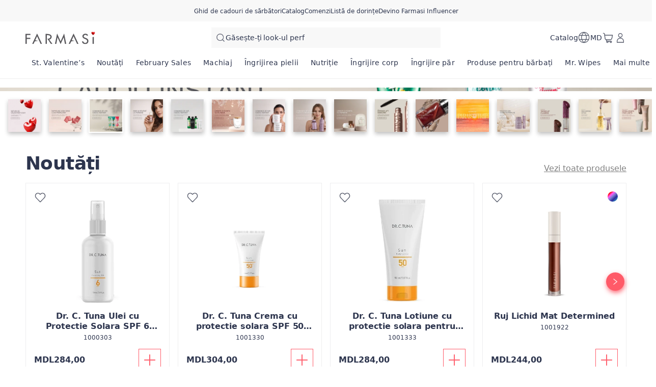

--- FILE ---
content_type: text/html; charset=utf-8
request_url: https://farmasi.md/farmasi
body_size: 158772
content:
<!DOCTYPE html><html translate="no" class="notranslate"><head><meta charSet="utf-8"/><link rel="icon" href="https://content.farmasi.md/favicon.ico"/><meta name="viewport" content="width=device-width, user-scalable=no"/><meta property="og:type" content="website"/><meta property="og:image" content="https://content.farmasi.md/logo.png?v=3"/><meta property="og:image:width" content="1200"/><meta property="og:image:height" content="630"/><meta name="robots" content="index, follow"/><script id="gtm-script">(function(w,d,s,l,i){w[l]=w[l]||[];w[l].push({'gtm.start':
        new Date().getTime(),event:'gtm.js'});var f=d.getElementsByTagName(s)[0],
        j=d.createElement(s),dl=l!='dataLayer'?'&l='+l:'';j.async=true;j.src=
        'https://www.googletagmanager.com/gtm.js?id='+i+dl;f.parentNode.insertBefore(j,f);
        })(window,document,'script','dataLayer','GTM-KP57WGKB');</script><title>Farmasi MD – Frumusețe. Wellness. Oportunitate!!</title><meta property="og:title" content="Farmasi MD – Frumusețe. Wellness. Oportunitate!!"/><meta name="description" content="Farmasi îți oferă o oportunitate de business incredibilă: economisești când cumperi, câștigi mai mult când vinzi și îți poți crește veniturile formând propria echipă. Înscrie-te acum!"/><meta property="og:description" content="Farmasi îți oferă o oportunitate de business incredibilă: economisești când cumperi, câștigi mai mult când vinzi și îți poți crește veniturile formând propria echipă. Înscrie-te acum!"/><meta name="next-head-count" content="13"/><link rel="preconnect" href="https://MD-api-gateway-prod.farmasi.com" crossorigin="anonymous"/><link rel="preconnect" href="//farmasiml.api.useinsider.com/ins.js?id=10009315" crossorigin="anonymous"/><meta name="og:url" content="https://farmasi.md/farmasi"/><meta name="application-name" content="Farmasi MD"/><meta name="apple-mobile-web-app-title" content="Farmasi MD"/><meta property="og:site_name" content="Farmasi MD"/><link rel="canonical" href="https://farmasi.md/farmasi"/><script>window.NREUM||(NREUM={});NREUM.info = {"agent":"","beacon":"bam.eu01.nr-data.net","errorBeacon":"bam.eu01.nr-data.net","licenseKey":"NRJS-cc1c6891dd0313d9ed9","applicationID":"509088915","agentToken":null,"applicationTime":141.19543,"transactionName":"MhBSZQoZC0cCV0ILXwtaZ1QaPhdVDlFBDUIOIEJYVzYATBdeRU13ICEfHiMWDFcIWlcPVTg=","queueTime":0,"ttGuid":"6af4cad005e588b3"}; (window.NREUM||(NREUM={})).init={privacy:{cookies_enabled:true},ajax:{deny_list:["bam.eu01.nr-data.net"]},feature_flags:["soft_nav"],distributed_tracing:{enabled:true}};(window.NREUM||(NREUM={})).loader_config={agentID:"538798945",accountID:"2949621",trustKey:"2949621",xpid:"Vg8DWFBRCRAFVFhSDwkOV1E=",licenseKey:"NRJS-cc1c6891dd0313d9ed9",applicationID:"509088915",browserID:"538798945"};;/*! For license information please see nr-loader-spa-1.308.0.min.js.LICENSE.txt */
(()=>{var e,t,r={384:(e,t,r)=>{"use strict";r.d(t,{NT:()=>a,US:()=>u,Zm:()=>o,bQ:()=>d,dV:()=>c,pV:()=>l});var n=r(6154),i=r(1863),s=r(1910);const a={beacon:"bam.nr-data.net",errorBeacon:"bam.nr-data.net"};function o(){return n.gm.NREUM||(n.gm.NREUM={}),void 0===n.gm.newrelic&&(n.gm.newrelic=n.gm.NREUM),n.gm.NREUM}function c(){let e=o();return e.o||(e.o={ST:n.gm.setTimeout,SI:n.gm.setImmediate||n.gm.setInterval,CT:n.gm.clearTimeout,XHR:n.gm.XMLHttpRequest,REQ:n.gm.Request,EV:n.gm.Event,PR:n.gm.Promise,MO:n.gm.MutationObserver,FETCH:n.gm.fetch,WS:n.gm.WebSocket},(0,s.i)(...Object.values(e.o))),e}function d(e,t){let r=o();r.initializedAgents??={},t.initializedAt={ms:(0,i.t)(),date:new Date},r.initializedAgents[e]=t}function u(e,t){o()[e]=t}function l(){return function(){let e=o();const t=e.info||{};e.info={beacon:a.beacon,errorBeacon:a.errorBeacon,...t}}(),function(){let e=o();const t=e.init||{};e.init={...t}}(),c(),function(){let e=o();const t=e.loader_config||{};e.loader_config={...t}}(),o()}},782:(e,t,r)=>{"use strict";r.d(t,{T:()=>n});const n=r(860).K7.pageViewTiming},860:(e,t,r)=>{"use strict";r.d(t,{$J:()=>u,K7:()=>c,P3:()=>d,XX:()=>i,Yy:()=>o,df:()=>s,qY:()=>n,v4:()=>a});const n="events",i="jserrors",s="browser/blobs",a="rum",o="browser/logs",c={ajax:"ajax",genericEvents:"generic_events",jserrors:i,logging:"logging",metrics:"metrics",pageAction:"page_action",pageViewEvent:"page_view_event",pageViewTiming:"page_view_timing",sessionReplay:"session_replay",sessionTrace:"session_trace",softNav:"soft_navigations",spa:"spa"},d={[c.pageViewEvent]:1,[c.pageViewTiming]:2,[c.metrics]:3,[c.jserrors]:4,[c.spa]:5,[c.ajax]:6,[c.sessionTrace]:7,[c.softNav]:8,[c.sessionReplay]:9,[c.logging]:10,[c.genericEvents]:11},u={[c.pageViewEvent]:a,[c.pageViewTiming]:n,[c.ajax]:n,[c.spa]:n,[c.softNav]:n,[c.metrics]:i,[c.jserrors]:i,[c.sessionTrace]:s,[c.sessionReplay]:s,[c.logging]:o,[c.genericEvents]:"ins"}},944:(e,t,r)=>{"use strict";r.d(t,{R:()=>i});var n=r(3241);function i(e,t){"function"==typeof console.debug&&(console.debug("New Relic Warning: https://github.com/newrelic/newrelic-browser-agent/blob/main/docs/warning-codes.md#".concat(e),t),(0,n.W)({agentIdentifier:null,drained:null,type:"data",name:"warn",feature:"warn",data:{code:e,secondary:t}}))}},993:(e,t,r)=>{"use strict";r.d(t,{A$:()=>s,ET:()=>a,TZ:()=>o,p_:()=>i});var n=r(860);const i={ERROR:"ERROR",WARN:"WARN",INFO:"INFO",DEBUG:"DEBUG",TRACE:"TRACE"},s={OFF:0,ERROR:1,WARN:2,INFO:3,DEBUG:4,TRACE:5},a="log",o=n.K7.logging},1541:(e,t,r)=>{"use strict";r.d(t,{U:()=>i,f:()=>n});const n={MFE:"MFE",BA:"BA"};function i(e,t){if(2!==t?.harvestEndpointVersion)return{};const r=t.agentRef.runtime.appMetadata.agents[0].entityGuid;return e?{"source.id":e.id,"source.name":e.name,"source.type":e.type,"parent.id":e.parent?.id||r,"parent.type":e.parent?.type||n.BA}:{"entity.guid":r,appId:t.agentRef.info.applicationID}}},1687:(e,t,r)=>{"use strict";r.d(t,{Ak:()=>d,Ze:()=>h,x3:()=>u});var n=r(3241),i=r(7836),s=r(3606),a=r(860),o=r(2646);const c={};function d(e,t){const r={staged:!1,priority:a.P3[t]||0};l(e),c[e].get(t)||c[e].set(t,r)}function u(e,t){e&&c[e]&&(c[e].get(t)&&c[e].delete(t),p(e,t,!1),c[e].size&&f(e))}function l(e){if(!e)throw new Error("agentIdentifier required");c[e]||(c[e]=new Map)}function h(e="",t="feature",r=!1){if(l(e),!e||!c[e].get(t)||r)return p(e,t);c[e].get(t).staged=!0,f(e)}function f(e){const t=Array.from(c[e]);t.every(([e,t])=>t.staged)&&(t.sort((e,t)=>e[1].priority-t[1].priority),t.forEach(([t])=>{c[e].delete(t),p(e,t)}))}function p(e,t,r=!0){const a=e?i.ee.get(e):i.ee,c=s.i.handlers;if(!a.aborted&&a.backlog&&c){if((0,n.W)({agentIdentifier:e,type:"lifecycle",name:"drain",feature:t}),r){const e=a.backlog[t],r=c[t];if(r){for(let t=0;e&&t<e.length;++t)g(e[t],r);Object.entries(r).forEach(([e,t])=>{Object.values(t||{}).forEach(t=>{t[0]?.on&&t[0]?.context()instanceof o.y&&t[0].on(e,t[1])})})}}a.isolatedBacklog||delete c[t],a.backlog[t]=null,a.emit("drain-"+t,[])}}function g(e,t){var r=e[1];Object.values(t[r]||{}).forEach(t=>{var r=e[0];if(t[0]===r){var n=t[1],i=e[3],s=e[2];n.apply(i,s)}})}},1738:(e,t,r)=>{"use strict";r.d(t,{U:()=>f,Y:()=>h});var n=r(3241),i=r(9908),s=r(1863),a=r(944),o=r(5701),c=r(3969),d=r(8362),u=r(860),l=r(4261);function h(e,t,r,s){const h=s||r;!h||h[e]&&h[e]!==d.d.prototype[e]||(h[e]=function(){(0,i.p)(c.xV,["API/"+e+"/called"],void 0,u.K7.metrics,r.ee),(0,n.W)({agentIdentifier:r.agentIdentifier,drained:!!o.B?.[r.agentIdentifier],type:"data",name:"api",feature:l.Pl+e,data:{}});try{return t.apply(this,arguments)}catch(e){(0,a.R)(23,e)}})}function f(e,t,r,n,a){const o=e.info;null===r?delete o.jsAttributes[t]:o.jsAttributes[t]=r,(a||null===r)&&(0,i.p)(l.Pl+n,[(0,s.t)(),t,r],void 0,"session",e.ee)}},1741:(e,t,r)=>{"use strict";r.d(t,{W:()=>s});var n=r(944),i=r(4261);class s{#e(e,...t){if(this[e]!==s.prototype[e])return this[e](...t);(0,n.R)(35,e)}addPageAction(e,t){return this.#e(i.hG,e,t)}register(e){return this.#e(i.eY,e)}recordCustomEvent(e,t){return this.#e(i.fF,e,t)}setPageViewName(e,t){return this.#e(i.Fw,e,t)}setCustomAttribute(e,t,r){return this.#e(i.cD,e,t,r)}noticeError(e,t){return this.#e(i.o5,e,t)}setUserId(e,t=!1){return this.#e(i.Dl,e,t)}setApplicationVersion(e){return this.#e(i.nb,e)}setErrorHandler(e){return this.#e(i.bt,e)}addRelease(e,t){return this.#e(i.k6,e,t)}log(e,t){return this.#e(i.$9,e,t)}start(){return this.#e(i.d3)}finished(e){return this.#e(i.BL,e)}recordReplay(){return this.#e(i.CH)}pauseReplay(){return this.#e(i.Tb)}addToTrace(e){return this.#e(i.U2,e)}setCurrentRouteName(e){return this.#e(i.PA,e)}interaction(e){return this.#e(i.dT,e)}wrapLogger(e,t,r){return this.#e(i.Wb,e,t,r)}measure(e,t){return this.#e(i.V1,e,t)}consent(e){return this.#e(i.Pv,e)}}},1863:(e,t,r)=>{"use strict";function n(){return Math.floor(performance.now())}r.d(t,{t:()=>n})},1910:(e,t,r)=>{"use strict";r.d(t,{i:()=>s});var n=r(944);const i=new Map;function s(...e){return e.every(e=>{if(i.has(e))return i.get(e);const t="function"==typeof e?e.toString():"",r=t.includes("[native code]"),s=t.includes("nrWrapper");return r||s||(0,n.R)(64,e?.name||t),i.set(e,r),r})}},2555:(e,t,r)=>{"use strict";r.d(t,{D:()=>o,f:()=>a});var n=r(384),i=r(8122);const s={beacon:n.NT.beacon,errorBeacon:n.NT.errorBeacon,licenseKey:void 0,applicationID:void 0,sa:void 0,queueTime:void 0,applicationTime:void 0,ttGuid:void 0,user:void 0,account:void 0,product:void 0,extra:void 0,jsAttributes:{},userAttributes:void 0,atts:void 0,transactionName:void 0,tNamePlain:void 0};function a(e){try{return!!e.licenseKey&&!!e.errorBeacon&&!!e.applicationID}catch(e){return!1}}const o=e=>(0,i.a)(e,s)},2614:(e,t,r)=>{"use strict";r.d(t,{BB:()=>a,H3:()=>n,g:()=>d,iL:()=>c,tS:()=>o,uh:()=>i,wk:()=>s});const n="NRBA",i="SESSION",s=144e5,a=18e5,o={STARTED:"session-started",PAUSE:"session-pause",RESET:"session-reset",RESUME:"session-resume",UPDATE:"session-update"},c={SAME_TAB:"same-tab",CROSS_TAB:"cross-tab"},d={OFF:0,FULL:1,ERROR:2}},2646:(e,t,r)=>{"use strict";r.d(t,{y:()=>n});class n{constructor(e){this.contextId=e}}},2843:(e,t,r)=>{"use strict";r.d(t,{G:()=>s,u:()=>i});var n=r(3878);function i(e,t=!1,r,i){(0,n.DD)("visibilitychange",function(){if(t)return void("hidden"===document.visibilityState&&e());e(document.visibilityState)},r,i)}function s(e,t,r){(0,n.sp)("pagehide",e,t,r)}},3241:(e,t,r)=>{"use strict";r.d(t,{W:()=>s});var n=r(6154);const i="newrelic";function s(e={}){try{n.gm.dispatchEvent(new CustomEvent(i,{detail:e}))}catch(e){}}},3304:(e,t,r)=>{"use strict";r.d(t,{A:()=>s});var n=r(7836);const i=()=>{const e=new WeakSet;return(t,r)=>{if("object"==typeof r&&null!==r){if(e.has(r))return;e.add(r)}return r}};function s(e){try{return JSON.stringify(e,i())??""}catch(e){try{n.ee.emit("internal-error",[e])}catch(e){}return""}}},3333:(e,t,r)=>{"use strict";r.d(t,{$v:()=>u,TZ:()=>n,Xh:()=>c,Zp:()=>i,kd:()=>d,mq:()=>o,nf:()=>a,qN:()=>s});const n=r(860).K7.genericEvents,i=["auxclick","click","copy","keydown","paste","scrollend"],s=["focus","blur"],a=4,o=1e3,c=2e3,d=["PageAction","UserAction","BrowserPerformance"],u={RESOURCES:"experimental.resources",REGISTER:"register"}},3434:(e,t,r)=>{"use strict";r.d(t,{Jt:()=>s,YM:()=>d});var n=r(7836),i=r(5607);const s="nr@original:".concat(i.W),a=50;var o=Object.prototype.hasOwnProperty,c=!1;function d(e,t){return e||(e=n.ee),r.inPlace=function(e,t,n,i,s){n||(n="");const a="-"===n.charAt(0);for(let o=0;o<t.length;o++){const c=t[o],d=e[c];l(d)||(e[c]=r(d,a?c+n:n,i,c,s))}},r.flag=s,r;function r(t,r,n,c,d){return l(t)?t:(r||(r=""),nrWrapper[s]=t,function(e,t,r){if(Object.defineProperty&&Object.keys)try{return Object.keys(e).forEach(function(r){Object.defineProperty(t,r,{get:function(){return e[r]},set:function(t){return e[r]=t,t}})}),t}catch(e){u([e],r)}for(var n in e)o.call(e,n)&&(t[n]=e[n])}(t,nrWrapper,e),nrWrapper);function nrWrapper(){var s,o,l,h;let f;try{o=this,s=[...arguments],l="function"==typeof n?n(s,o):n||{}}catch(t){u([t,"",[s,o,c],l],e)}i(r+"start",[s,o,c],l,d);const p=performance.now();let g;try{return h=t.apply(o,s),g=performance.now(),h}catch(e){throw g=performance.now(),i(r+"err",[s,o,e],l,d),f=e,f}finally{const e=g-p,t={start:p,end:g,duration:e,isLongTask:e>=a,methodName:c,thrownError:f};t.isLongTask&&i("long-task",[t,o],l,d),i(r+"end",[s,o,h],l,d)}}}function i(r,n,i,s){if(!c||t){var a=c;c=!0;try{e.emit(r,n,i,t,s)}catch(t){u([t,r,n,i],e)}c=a}}}function u(e,t){t||(t=n.ee);try{t.emit("internal-error",e)}catch(e){}}function l(e){return!(e&&"function"==typeof e&&e.apply&&!e[s])}},3606:(e,t,r)=>{"use strict";r.d(t,{i:()=>s});var n=r(9908);s.on=a;var i=s.handlers={};function s(e,t,r,s){a(s||n.d,i,e,t,r)}function a(e,t,r,i,s){s||(s="feature"),e||(e=n.d);var a=t[s]=t[s]||{};(a[r]=a[r]||[]).push([e,i])}},3738:(e,t,r)=>{"use strict";r.d(t,{He:()=>i,Kp:()=>o,Lc:()=>d,Rz:()=>u,TZ:()=>n,bD:()=>s,d3:()=>a,jx:()=>l,sl:()=>h,uP:()=>c});const n=r(860).K7.sessionTrace,i="bstResource",s="resource",a="-start",o="-end",c="fn"+a,d="fn"+o,u="pushState",l=1e3,h=3e4},3785:(e,t,r)=>{"use strict";r.d(t,{R:()=>c,b:()=>d});var n=r(9908),i=r(1863),s=r(860),a=r(3969),o=r(993);function c(e,t,r={},c=o.p_.INFO,d=!0,u,l=(0,i.t)()){(0,n.p)(a.xV,["API/logging/".concat(c.toLowerCase(),"/called")],void 0,s.K7.metrics,e),(0,n.p)(o.ET,[l,t,r,c,d,u],void 0,s.K7.logging,e)}function d(e){return"string"==typeof e&&Object.values(o.p_).some(t=>t===e.toUpperCase().trim())}},3878:(e,t,r)=>{"use strict";function n(e,t){return{capture:e,passive:!1,signal:t}}function i(e,t,r=!1,i){window.addEventListener(e,t,n(r,i))}function s(e,t,r=!1,i){document.addEventListener(e,t,n(r,i))}r.d(t,{DD:()=>s,jT:()=>n,sp:()=>i})},3962:(e,t,r)=>{"use strict";r.d(t,{AM:()=>a,O2:()=>l,OV:()=>s,Qu:()=>h,TZ:()=>c,ih:()=>f,pP:()=>o,t1:()=>u,tC:()=>i,wD:()=>d});var n=r(860);const i=["click","keydown","submit"],s="popstate",a="api",o="initialPageLoad",c=n.K7.softNav,d=5e3,u=500,l={INITIAL_PAGE_LOAD:"",ROUTE_CHANGE:1,UNSPECIFIED:2},h={INTERACTION:1,AJAX:2,CUSTOM_END:3,CUSTOM_TRACER:4},f={IP:"in progress",PF:"pending finish",FIN:"finished",CAN:"cancelled"}},3969:(e,t,r)=>{"use strict";r.d(t,{TZ:()=>n,XG:()=>o,rs:()=>i,xV:()=>a,z_:()=>s});const n=r(860).K7.metrics,i="sm",s="cm",a="storeSupportabilityMetrics",o="storeEventMetrics"},4234:(e,t,r)=>{"use strict";r.d(t,{W:()=>s});var n=r(7836),i=r(1687);class s{constructor(e,t){this.agentIdentifier=e,this.ee=n.ee.get(e),this.featureName=t,this.blocked=!1}deregisterDrain(){(0,i.x3)(this.agentIdentifier,this.featureName)}}},4261:(e,t,r)=>{"use strict";r.d(t,{$9:()=>u,BL:()=>c,CH:()=>p,Dl:()=>R,Fw:()=>w,PA:()=>v,Pl:()=>n,Pv:()=>A,Tb:()=>h,U2:()=>a,V1:()=>E,Wb:()=>T,bt:()=>y,cD:()=>b,d3:()=>x,dT:()=>d,eY:()=>g,fF:()=>f,hG:()=>s,hw:()=>i,k6:()=>o,nb:()=>m,o5:()=>l});const n="api-",i=n+"ixn-",s="addPageAction",a="addToTrace",o="addRelease",c="finished",d="interaction",u="log",l="noticeError",h="pauseReplay",f="recordCustomEvent",p="recordReplay",g="register",m="setApplicationVersion",v="setCurrentRouteName",b="setCustomAttribute",y="setErrorHandler",w="setPageViewName",R="setUserId",x="start",T="wrapLogger",E="measure",A="consent"},5205:(e,t,r)=>{"use strict";r.d(t,{j:()=>S});var n=r(384),i=r(1741);var s=r(2555),a=r(3333);const o=e=>{if(!e||"string"!=typeof e)return!1;try{document.createDocumentFragment().querySelector(e)}catch{return!1}return!0};var c=r(2614),d=r(944),u=r(8122);const l="[data-nr-mask]",h=e=>(0,u.a)(e,(()=>{const e={feature_flags:[],experimental:{allow_registered_children:!1,resources:!1},mask_selector:"*",block_selector:"[data-nr-block]",mask_input_options:{color:!1,date:!1,"datetime-local":!1,email:!1,month:!1,number:!1,range:!1,search:!1,tel:!1,text:!1,time:!1,url:!1,week:!1,textarea:!1,select:!1,password:!0}};return{ajax:{deny_list:void 0,block_internal:!0,enabled:!0,autoStart:!0},api:{get allow_registered_children(){return e.feature_flags.includes(a.$v.REGISTER)||e.experimental.allow_registered_children},set allow_registered_children(t){e.experimental.allow_registered_children=t},duplicate_registered_data:!1},browser_consent_mode:{enabled:!1},distributed_tracing:{enabled:void 0,exclude_newrelic_header:void 0,cors_use_newrelic_header:void 0,cors_use_tracecontext_headers:void 0,allowed_origins:void 0},get feature_flags(){return e.feature_flags},set feature_flags(t){e.feature_flags=t},generic_events:{enabled:!0,autoStart:!0},harvest:{interval:30},jserrors:{enabled:!0,autoStart:!0},logging:{enabled:!0,autoStart:!0},metrics:{enabled:!0,autoStart:!0},obfuscate:void 0,page_action:{enabled:!0},page_view_event:{enabled:!0,autoStart:!0},page_view_timing:{enabled:!0,autoStart:!0},performance:{capture_marks:!1,capture_measures:!1,capture_detail:!0,resources:{get enabled(){return e.feature_flags.includes(a.$v.RESOURCES)||e.experimental.resources},set enabled(t){e.experimental.resources=t},asset_types:[],first_party_domains:[],ignore_newrelic:!0}},privacy:{cookies_enabled:!0},proxy:{assets:void 0,beacon:void 0},session:{expiresMs:c.wk,inactiveMs:c.BB},session_replay:{autoStart:!0,enabled:!1,preload:!1,sampling_rate:10,error_sampling_rate:100,collect_fonts:!1,inline_images:!1,fix_stylesheets:!0,mask_all_inputs:!0,get mask_text_selector(){return e.mask_selector},set mask_text_selector(t){o(t)?e.mask_selector="".concat(t,",").concat(l):""===t||null===t?e.mask_selector=l:(0,d.R)(5,t)},get block_class(){return"nr-block"},get ignore_class(){return"nr-ignore"},get mask_text_class(){return"nr-mask"},get block_selector(){return e.block_selector},set block_selector(t){o(t)?e.block_selector+=",".concat(t):""!==t&&(0,d.R)(6,t)},get mask_input_options(){return e.mask_input_options},set mask_input_options(t){t&&"object"==typeof t?e.mask_input_options={...t,password:!0}:(0,d.R)(7,t)}},session_trace:{enabled:!0,autoStart:!0},soft_navigations:{enabled:!0,autoStart:!0},spa:{enabled:!0,autoStart:!0},ssl:void 0,user_actions:{enabled:!0,elementAttributes:["id","className","tagName","type"]}}})());var f=r(6154),p=r(9324);let g=0;const m={buildEnv:p.F3,distMethod:p.Xs,version:p.xv,originTime:f.WN},v={consented:!1},b={appMetadata:{},get consented(){return this.session?.state?.consent||v.consented},set consented(e){v.consented=e},customTransaction:void 0,denyList:void 0,disabled:!1,harvester:void 0,isolatedBacklog:!1,isRecording:!1,loaderType:void 0,maxBytes:3e4,obfuscator:void 0,onerror:void 0,ptid:void 0,releaseIds:{},session:void 0,timeKeeper:void 0,registeredEntities:[],jsAttributesMetadata:{bytes:0},get harvestCount(){return++g}},y=e=>{const t=(0,u.a)(e,b),r=Object.keys(m).reduce((e,t)=>(e[t]={value:m[t],writable:!1,configurable:!0,enumerable:!0},e),{});return Object.defineProperties(t,r)};var w=r(5701);const R=e=>{const t=e.startsWith("http");e+="/",r.p=t?e:"https://"+e};var x=r(7836),T=r(3241);const E={accountID:void 0,trustKey:void 0,agentID:void 0,licenseKey:void 0,applicationID:void 0,xpid:void 0},A=e=>(0,u.a)(e,E),_=new Set;function S(e,t={},r,a){let{init:o,info:c,loader_config:d,runtime:u={},exposed:l=!0}=t;if(!c){const e=(0,n.pV)();o=e.init,c=e.info,d=e.loader_config}e.init=h(o||{}),e.loader_config=A(d||{}),c.jsAttributes??={},f.bv&&(c.jsAttributes.isWorker=!0),e.info=(0,s.D)(c);const p=e.init,g=[c.beacon,c.errorBeacon];_.has(e.agentIdentifier)||(p.proxy.assets&&(R(p.proxy.assets),g.push(p.proxy.assets)),p.proxy.beacon&&g.push(p.proxy.beacon),e.beacons=[...g],function(e){const t=(0,n.pV)();Object.getOwnPropertyNames(i.W.prototype).forEach(r=>{const n=i.W.prototype[r];if("function"!=typeof n||"constructor"===n)return;let s=t[r];e[r]&&!1!==e.exposed&&"micro-agent"!==e.runtime?.loaderType&&(t[r]=(...t)=>{const n=e[r](...t);return s?s(...t):n})})}(e),(0,n.US)("activatedFeatures",w.B)),u.denyList=[...p.ajax.deny_list||[],...p.ajax.block_internal?g:[]],u.ptid=e.agentIdentifier,u.loaderType=r,e.runtime=y(u),_.has(e.agentIdentifier)||(e.ee=x.ee.get(e.agentIdentifier),e.exposed=l,(0,T.W)({agentIdentifier:e.agentIdentifier,drained:!!w.B?.[e.agentIdentifier],type:"lifecycle",name:"initialize",feature:void 0,data:e.config})),_.add(e.agentIdentifier)}},5270:(e,t,r)=>{"use strict";r.d(t,{Aw:()=>a,SR:()=>s,rF:()=>o});var n=r(384),i=r(7767);function s(e){return!!(0,n.dV)().o.MO&&(0,i.V)(e)&&!0===e?.session_trace.enabled}function a(e){return!0===e?.session_replay.preload&&s(e)}function o(e,t){try{if("string"==typeof t?.type){if("password"===t.type.toLowerCase())return"*".repeat(e?.length||0);if(void 0!==t?.dataset?.nrUnmask||t?.classList?.contains("nr-unmask"))return e}}catch(e){}return"string"==typeof e?e.replace(/[\S]/g,"*"):"*".repeat(e?.length||0)}},5289:(e,t,r)=>{"use strict";r.d(t,{GG:()=>a,Qr:()=>c,sB:()=>o});var n=r(3878),i=r(6389);function s(){return"undefined"==typeof document||"complete"===document.readyState}function a(e,t){if(s())return e();const r=(0,i.J)(e),a=setInterval(()=>{s()&&(clearInterval(a),r())},500);(0,n.sp)("load",r,t)}function o(e){if(s())return e();(0,n.DD)("DOMContentLoaded",e)}function c(e){if(s())return e();(0,n.sp)("popstate",e)}},5607:(e,t,r)=>{"use strict";r.d(t,{W:()=>n});const n=(0,r(9566).bz)()},5701:(e,t,r)=>{"use strict";r.d(t,{B:()=>s,t:()=>a});var n=r(3241);const i=new Set,s={};function a(e,t){const r=t.agentIdentifier;s[r]??={},e&&"object"==typeof e&&(i.has(r)||(t.ee.emit("rumresp",[e]),s[r]=e,i.add(r),(0,n.W)({agentIdentifier:r,loaded:!0,drained:!0,type:"lifecycle",name:"load",feature:void 0,data:e})))}},6154:(e,t,r)=>{"use strict";r.d(t,{OF:()=>d,RI:()=>i,WN:()=>h,bv:()=>s,eN:()=>f,gm:()=>a,lR:()=>l,m:()=>c,mw:()=>o,sb:()=>u});var n=r(1863);const i="undefined"!=typeof window&&!!window.document,s="undefined"!=typeof WorkerGlobalScope&&("undefined"!=typeof self&&self instanceof WorkerGlobalScope&&self.navigator instanceof WorkerNavigator||"undefined"!=typeof globalThis&&globalThis instanceof WorkerGlobalScope&&globalThis.navigator instanceof WorkerNavigator),a=i?window:"undefined"!=typeof WorkerGlobalScope&&("undefined"!=typeof self&&self instanceof WorkerGlobalScope&&self||"undefined"!=typeof globalThis&&globalThis instanceof WorkerGlobalScope&&globalThis),o=Boolean("hidden"===a?.document?.visibilityState),c=""+a?.location,d=/iPad|iPhone|iPod/.test(a.navigator?.userAgent),u=d&&"undefined"==typeof SharedWorker,l=(()=>{const e=a.navigator?.userAgent?.match(/Firefox[/\s](\d+\.\d+)/);return Array.isArray(e)&&e.length>=2?+e[1]:0})(),h=Date.now()-(0,n.t)(),f=()=>"undefined"!=typeof PerformanceNavigationTiming&&a?.performance?.getEntriesByType("navigation")?.[0]?.responseStart},6344:(e,t,r)=>{"use strict";r.d(t,{BB:()=>u,Qb:()=>l,TZ:()=>i,Ug:()=>a,Vh:()=>s,_s:()=>o,bc:()=>d,yP:()=>c});var n=r(2614);const i=r(860).K7.sessionReplay,s="errorDuringReplay",a=.12,o={DomContentLoaded:0,Load:1,FullSnapshot:2,IncrementalSnapshot:3,Meta:4,Custom:5},c={[n.g.ERROR]:15e3,[n.g.FULL]:3e5,[n.g.OFF]:0},d={RESET:{message:"Session was reset",sm:"Reset"},IMPORT:{message:"Recorder failed to import",sm:"Import"},TOO_MANY:{message:"429: Too Many Requests",sm:"Too-Many"},TOO_BIG:{message:"Payload was too large",sm:"Too-Big"},CROSS_TAB:{message:"Session Entity was set to OFF on another tab",sm:"Cross-Tab"},ENTITLEMENTS:{message:"Session Replay is not allowed and will not be started",sm:"Entitlement"}},u=5e3,l={API:"api",RESUME:"resume",SWITCH_TO_FULL:"switchToFull",INITIALIZE:"initialize",PRELOAD:"preload"}},6389:(e,t,r)=>{"use strict";function n(e,t=500,r={}){const n=r?.leading||!1;let i;return(...r)=>{n&&void 0===i&&(e.apply(this,r),i=setTimeout(()=>{i=clearTimeout(i)},t)),n||(clearTimeout(i),i=setTimeout(()=>{e.apply(this,r)},t))}}function i(e){let t=!1;return(...r)=>{t||(t=!0,e.apply(this,r))}}r.d(t,{J:()=>i,s:()=>n})},6630:(e,t,r)=>{"use strict";r.d(t,{T:()=>n});const n=r(860).K7.pageViewEvent},6774:(e,t,r)=>{"use strict";r.d(t,{T:()=>n});const n=r(860).K7.jserrors},7295:(e,t,r)=>{"use strict";r.d(t,{Xv:()=>a,gX:()=>i,iW:()=>s});var n=[];function i(e){if(!e||s(e))return!1;if(0===n.length)return!0;if("*"===n[0].hostname)return!1;for(var t=0;t<n.length;t++){var r=n[t];if(r.hostname.test(e.hostname)&&r.pathname.test(e.pathname))return!1}return!0}function s(e){return void 0===e.hostname}function a(e){if(n=[],e&&e.length)for(var t=0;t<e.length;t++){let r=e[t];if(!r)continue;if("*"===r)return void(n=[{hostname:"*"}]);0===r.indexOf("http://")?r=r.substring(7):0===r.indexOf("https://")&&(r=r.substring(8));const i=r.indexOf("/");let s,a;i>0?(s=r.substring(0,i),a=r.substring(i)):(s=r,a="*");let[c]=s.split(":");n.push({hostname:o(c),pathname:o(a,!0)})}}function o(e,t=!1){const r=e.replace(/[.+?^${}()|[\]\\]/g,e=>"\\"+e).replace(/\*/g,".*?");return new RegExp((t?"^":"")+r+"$")}},7485:(e,t,r)=>{"use strict";r.d(t,{D:()=>i});var n=r(6154);function i(e){if(0===(e||"").indexOf("data:"))return{protocol:"data"};try{const t=new URL(e,location.href),r={port:t.port,hostname:t.hostname,pathname:t.pathname,search:t.search,protocol:t.protocol.slice(0,t.protocol.indexOf(":")),sameOrigin:t.protocol===n.gm?.location?.protocol&&t.host===n.gm?.location?.host};return r.port&&""!==r.port||("http:"===t.protocol&&(r.port="80"),"https:"===t.protocol&&(r.port="443")),r.pathname&&""!==r.pathname?r.pathname.startsWith("/")||(r.pathname="/".concat(r.pathname)):r.pathname="/",r}catch(e){return{}}}},7699:(e,t,r)=>{"use strict";r.d(t,{It:()=>s,KC:()=>o,No:()=>i,qh:()=>a});var n=r(860);const i=16e3,s=1e6,a="SESSION_ERROR",o={[n.K7.logging]:!0,[n.K7.genericEvents]:!1,[n.K7.jserrors]:!1,[n.K7.ajax]:!1}},7767:(e,t,r)=>{"use strict";r.d(t,{V:()=>i});var n=r(6154);const i=e=>n.RI&&!0===e?.privacy.cookies_enabled},7836:(e,t,r)=>{"use strict";r.d(t,{P:()=>o,ee:()=>c});var n=r(384),i=r(8990),s=r(2646),a=r(5607);const o="nr@context:".concat(a.W),c=function e(t,r){var n={},a={},u={},l=!1;try{l=16===r.length&&d.initializedAgents?.[r]?.runtime.isolatedBacklog}catch(e){}var h={on:p,addEventListener:p,removeEventListener:function(e,t){var r=n[e];if(!r)return;for(var i=0;i<r.length;i++)r[i]===t&&r.splice(i,1)},emit:function(e,r,n,i,s){!1!==s&&(s=!0);if(c.aborted&&!i)return;t&&s&&t.emit(e,r,n);var o=f(n);g(e).forEach(e=>{e.apply(o,r)});var d=v()[a[e]];d&&d.push([h,e,r,o]);return o},get:m,listeners:g,context:f,buffer:function(e,t){const r=v();if(t=t||"feature",h.aborted)return;Object.entries(e||{}).forEach(([e,n])=>{a[n]=t,t in r||(r[t]=[])})},abort:function(){h._aborted=!0,Object.keys(h.backlog).forEach(e=>{delete h.backlog[e]})},isBuffering:function(e){return!!v()[a[e]]},debugId:r,backlog:l?{}:t&&"object"==typeof t.backlog?t.backlog:{},isolatedBacklog:l};return Object.defineProperty(h,"aborted",{get:()=>{let e=h._aborted||!1;return e||(t&&(e=t.aborted),e)}}),h;function f(e){return e&&e instanceof s.y?e:e?(0,i.I)(e,o,()=>new s.y(o)):new s.y(o)}function p(e,t){n[e]=g(e).concat(t)}function g(e){return n[e]||[]}function m(t){return u[t]=u[t]||e(h,t)}function v(){return h.backlog}}(void 0,"globalEE"),d=(0,n.Zm)();d.ee||(d.ee=c)},8122:(e,t,r)=>{"use strict";r.d(t,{a:()=>i});var n=r(944);function i(e,t){try{if(!e||"object"!=typeof e)return(0,n.R)(3);if(!t||"object"!=typeof t)return(0,n.R)(4);const r=Object.create(Object.getPrototypeOf(t),Object.getOwnPropertyDescriptors(t)),s=0===Object.keys(r).length?e:r;for(let a in s)if(void 0!==e[a])try{if(null===e[a]){r[a]=null;continue}Array.isArray(e[a])&&Array.isArray(t[a])?r[a]=Array.from(new Set([...e[a],...t[a]])):"object"==typeof e[a]&&"object"==typeof t[a]?r[a]=i(e[a],t[a]):r[a]=e[a]}catch(e){r[a]||(0,n.R)(1,e)}return r}catch(e){(0,n.R)(2,e)}}},8139:(e,t,r)=>{"use strict";r.d(t,{u:()=>h});var n=r(7836),i=r(3434),s=r(8990),a=r(6154);const o={},c=a.gm.XMLHttpRequest,d="addEventListener",u="removeEventListener",l="nr@wrapped:".concat(n.P);function h(e){var t=function(e){return(e||n.ee).get("events")}(e);if(o[t.debugId]++)return t;o[t.debugId]=1;var r=(0,i.YM)(t,!0);function h(e){r.inPlace(e,[d,u],"-",p)}function p(e,t){return e[1]}return"getPrototypeOf"in Object&&(a.RI&&f(document,h),c&&f(c.prototype,h),f(a.gm,h)),t.on(d+"-start",function(e,t){var n=e[1];if(null!==n&&("function"==typeof n||"object"==typeof n)&&"newrelic"!==e[0]){var i=(0,s.I)(n,l,function(){var e={object:function(){if("function"!=typeof n.handleEvent)return;return n.handleEvent.apply(n,arguments)},function:n}[typeof n];return e?r(e,"fn-",null,e.name||"anonymous"):n});this.wrapped=e[1]=i}}),t.on(u+"-start",function(e){e[1]=this.wrapped||e[1]}),t}function f(e,t,...r){let n=e;for(;"object"==typeof n&&!Object.prototype.hasOwnProperty.call(n,d);)n=Object.getPrototypeOf(n);n&&t(n,...r)}},8362:(e,t,r)=>{"use strict";r.d(t,{d:()=>s});var n=r(9566),i=r(1741);class s extends i.W{agentIdentifier=(0,n.LA)(16)}},8374:(e,t,r)=>{r.nc=(()=>{try{return document?.currentScript?.nonce}catch(e){}return""})()},8990:(e,t,r)=>{"use strict";r.d(t,{I:()=>i});var n=Object.prototype.hasOwnProperty;function i(e,t,r){if(n.call(e,t))return e[t];var i=r();if(Object.defineProperty&&Object.keys)try{return Object.defineProperty(e,t,{value:i,writable:!0,enumerable:!1}),i}catch(e){}return e[t]=i,i}},9119:(e,t,r)=>{"use strict";r.d(t,{L:()=>s});var n=/([^?#]*)[^#]*(#[^?]*|$).*/,i=/([^?#]*)().*/;function s(e,t){return e?e.replace(t?n:i,"$1$2"):e}},9300:(e,t,r)=>{"use strict";r.d(t,{T:()=>n});const n=r(860).K7.ajax},9324:(e,t,r)=>{"use strict";r.d(t,{AJ:()=>a,F3:()=>i,Xs:()=>s,Yq:()=>o,xv:()=>n});const n="1.308.0",i="PROD",s="CDN",a="@newrelic/rrweb",o="1.0.1"},9566:(e,t,r)=>{"use strict";r.d(t,{LA:()=>o,ZF:()=>c,bz:()=>a,el:()=>d});var n=r(6154);const i="xxxxxxxx-xxxx-4xxx-yxxx-xxxxxxxxxxxx";function s(e,t){return e?15&e[t]:16*Math.random()|0}function a(){const e=n.gm?.crypto||n.gm?.msCrypto;let t,r=0;return e&&e.getRandomValues&&(t=e.getRandomValues(new Uint8Array(30))),i.split("").map(e=>"x"===e?s(t,r++).toString(16):"y"===e?(3&s()|8).toString(16):e).join("")}function o(e){const t=n.gm?.crypto||n.gm?.msCrypto;let r,i=0;t&&t.getRandomValues&&(r=t.getRandomValues(new Uint8Array(e)));const a=[];for(var o=0;o<e;o++)a.push(s(r,i++).toString(16));return a.join("")}function c(){return o(16)}function d(){return o(32)}},9908:(e,t,r)=>{"use strict";r.d(t,{d:()=>n,p:()=>i});var n=r(7836).ee.get("handle");function i(e,t,r,i,s){s?(s.buffer([e],i),s.emit(e,t,r)):(n.buffer([e],i),n.emit(e,t,r))}}},n={};function i(e){var t=n[e];if(void 0!==t)return t.exports;var s=n[e]={exports:{}};return r[e](s,s.exports,i),s.exports}i.m=r,i.d=(e,t)=>{for(var r in t)i.o(t,r)&&!i.o(e,r)&&Object.defineProperty(e,r,{enumerable:!0,get:t[r]})},i.f={},i.e=e=>Promise.all(Object.keys(i.f).reduce((t,r)=>(i.f[r](e,t),t),[])),i.u=e=>({212:"nr-spa-compressor",249:"nr-spa-recorder",478:"nr-spa"}[e]+"-1.308.0.min.js"),i.o=(e,t)=>Object.prototype.hasOwnProperty.call(e,t),e={},t="NRBA-1.308.0.PROD:",i.l=(r,n,s,a)=>{if(e[r])e[r].push(n);else{var o,c;if(void 0!==s)for(var d=document.getElementsByTagName("script"),u=0;u<d.length;u++){var l=d[u];if(l.getAttribute("src")==r||l.getAttribute("data-webpack")==t+s){o=l;break}}if(!o){c=!0;var h={478:"sha512-RSfSVnmHk59T/uIPbdSE0LPeqcEdF4/+XhfJdBuccH5rYMOEZDhFdtnh6X6nJk7hGpzHd9Ujhsy7lZEz/ORYCQ==",249:"sha512-ehJXhmntm85NSqW4MkhfQqmeKFulra3klDyY0OPDUE+sQ3GokHlPh1pmAzuNy//3j4ac6lzIbmXLvGQBMYmrkg==",212:"sha512-B9h4CR46ndKRgMBcK+j67uSR2RCnJfGefU+A7FrgR/k42ovXy5x/MAVFiSvFxuVeEk/pNLgvYGMp1cBSK/G6Fg=="};(o=document.createElement("script")).charset="utf-8",i.nc&&o.setAttribute("nonce",i.nc),o.setAttribute("data-webpack",t+s),o.src=r,0!==o.src.indexOf(window.location.origin+"/")&&(o.crossOrigin="anonymous"),h[a]&&(o.integrity=h[a])}e[r]=[n];var f=(t,n)=>{o.onerror=o.onload=null,clearTimeout(p);var i=e[r];if(delete e[r],o.parentNode&&o.parentNode.removeChild(o),i&&i.forEach(e=>e(n)),t)return t(n)},p=setTimeout(f.bind(null,void 0,{type:"timeout",target:o}),12e4);o.onerror=f.bind(null,o.onerror),o.onload=f.bind(null,o.onload),c&&document.head.appendChild(o)}},i.r=e=>{"undefined"!=typeof Symbol&&Symbol.toStringTag&&Object.defineProperty(e,Symbol.toStringTag,{value:"Module"}),Object.defineProperty(e,"__esModule",{value:!0})},i.p="https://js-agent.newrelic.com/",(()=>{var e={38:0,788:0};i.f.j=(t,r)=>{var n=i.o(e,t)?e[t]:void 0;if(0!==n)if(n)r.push(n[2]);else{var s=new Promise((r,i)=>n=e[t]=[r,i]);r.push(n[2]=s);var a=i.p+i.u(t),o=new Error;i.l(a,r=>{if(i.o(e,t)&&(0!==(n=e[t])&&(e[t]=void 0),n)){var s=r&&("load"===r.type?"missing":r.type),a=r&&r.target&&r.target.src;o.message="Loading chunk "+t+" failed: ("+s+": "+a+")",o.name="ChunkLoadError",o.type=s,o.request=a,n[1](o)}},"chunk-"+t,t)}};var t=(t,r)=>{var n,s,[a,o,c]=r,d=0;if(a.some(t=>0!==e[t])){for(n in o)i.o(o,n)&&(i.m[n]=o[n]);if(c)c(i)}for(t&&t(r);d<a.length;d++)s=a[d],i.o(e,s)&&e[s]&&e[s][0](),e[s]=0},r=self["webpackChunk:NRBA-1.308.0.PROD"]=self["webpackChunk:NRBA-1.308.0.PROD"]||[];r.forEach(t.bind(null,0)),r.push=t.bind(null,r.push.bind(r))})(),(()=>{"use strict";i(8374);var e=i(8362),t=i(860);const r=Object.values(t.K7);var n=i(5205);var s=i(9908),a=i(1863),o=i(4261),c=i(1738);var d=i(1687),u=i(4234),l=i(5289),h=i(6154),f=i(944),p=i(5270),g=i(7767),m=i(6389),v=i(7699);class b extends u.W{constructor(e,t){super(e.agentIdentifier,t),this.agentRef=e,this.abortHandler=void 0,this.featAggregate=void 0,this.loadedSuccessfully=void 0,this.onAggregateImported=new Promise(e=>{this.loadedSuccessfully=e}),this.deferred=Promise.resolve(),!1===e.init[this.featureName].autoStart?this.deferred=new Promise((t,r)=>{this.ee.on("manual-start-all",(0,m.J)(()=>{(0,d.Ak)(e.agentIdentifier,this.featureName),t()}))}):(0,d.Ak)(e.agentIdentifier,t)}importAggregator(e,t,r={}){if(this.featAggregate)return;const n=async()=>{let n;await this.deferred;try{if((0,g.V)(e.init)){const{setupAgentSession:t}=await i.e(478).then(i.bind(i,8766));n=t(e)}}catch(e){(0,f.R)(20,e),this.ee.emit("internal-error",[e]),(0,s.p)(v.qh,[e],void 0,this.featureName,this.ee)}try{if(!this.#t(this.featureName,n,e.init))return(0,d.Ze)(this.agentIdentifier,this.featureName),void this.loadedSuccessfully(!1);const{Aggregate:i}=await t();this.featAggregate=new i(e,r),e.runtime.harvester.initializedAggregates.push(this.featAggregate),this.loadedSuccessfully(!0)}catch(e){(0,f.R)(34,e),this.abortHandler?.(),(0,d.Ze)(this.agentIdentifier,this.featureName,!0),this.loadedSuccessfully(!1),this.ee&&this.ee.abort()}};h.RI?(0,l.GG)(()=>n(),!0):n()}#t(e,r,n){if(this.blocked)return!1;switch(e){case t.K7.sessionReplay:return(0,p.SR)(n)&&!!r;case t.K7.sessionTrace:return!!r;default:return!0}}}var y=i(6630),w=i(2614),R=i(3241);class x extends b{static featureName=y.T;constructor(e){var t;super(e,y.T),this.setupInspectionEvents(e.agentIdentifier),t=e,(0,c.Y)(o.Fw,function(e,r){"string"==typeof e&&("/"!==e.charAt(0)&&(e="/"+e),t.runtime.customTransaction=(r||"http://custom.transaction")+e,(0,s.p)(o.Pl+o.Fw,[(0,a.t)()],void 0,void 0,t.ee))},t),this.importAggregator(e,()=>i.e(478).then(i.bind(i,2467)))}setupInspectionEvents(e){const t=(t,r)=>{t&&(0,R.W)({agentIdentifier:e,timeStamp:t.timeStamp,loaded:"complete"===t.target.readyState,type:"window",name:r,data:t.target.location+""})};(0,l.sB)(e=>{t(e,"DOMContentLoaded")}),(0,l.GG)(e=>{t(e,"load")}),(0,l.Qr)(e=>{t(e,"navigate")}),this.ee.on(w.tS.UPDATE,(t,r)=>{(0,R.W)({agentIdentifier:e,type:"lifecycle",name:"session",data:r})})}}var T=i(384);class E extends e.d{constructor(e){var t;(super(),h.gm)?(this.features={},(0,T.bQ)(this.agentIdentifier,this),this.desiredFeatures=new Set(e.features||[]),this.desiredFeatures.add(x),(0,n.j)(this,e,e.loaderType||"agent"),t=this,(0,c.Y)(o.cD,function(e,r,n=!1){if("string"==typeof e){if(["string","number","boolean"].includes(typeof r)||null===r)return(0,c.U)(t,e,r,o.cD,n);(0,f.R)(40,typeof r)}else(0,f.R)(39,typeof e)},t),function(e){(0,c.Y)(o.Dl,function(t,r=!1){if("string"!=typeof t&&null!==t)return void(0,f.R)(41,typeof t);const n=e.info.jsAttributes["enduser.id"];r&&null!=n&&n!==t?(0,s.p)(o.Pl+"setUserIdAndResetSession",[t],void 0,"session",e.ee):(0,c.U)(e,"enduser.id",t,o.Dl,!0)},e)}(this),function(e){(0,c.Y)(o.nb,function(t){if("string"==typeof t||null===t)return(0,c.U)(e,"application.version",t,o.nb,!1);(0,f.R)(42,typeof t)},e)}(this),function(e){(0,c.Y)(o.d3,function(){e.ee.emit("manual-start-all")},e)}(this),function(e){(0,c.Y)(o.Pv,function(t=!0){if("boolean"==typeof t){if((0,s.p)(o.Pl+o.Pv,[t],void 0,"session",e.ee),e.runtime.consented=t,t){const t=e.features.page_view_event;t.onAggregateImported.then(e=>{const r=t.featAggregate;e&&!r.sentRum&&r.sendRum()})}}else(0,f.R)(65,typeof t)},e)}(this),this.run()):(0,f.R)(21)}get config(){return{info:this.info,init:this.init,loader_config:this.loader_config,runtime:this.runtime}}get api(){return this}run(){try{const e=function(e){const t={};return r.forEach(r=>{t[r]=!!e[r]?.enabled}),t}(this.init),n=[...this.desiredFeatures];n.sort((e,r)=>t.P3[e.featureName]-t.P3[r.featureName]),n.forEach(r=>{if(!e[r.featureName]&&r.featureName!==t.K7.pageViewEvent)return;if(r.featureName===t.K7.spa)return void(0,f.R)(67);const n=function(e){switch(e){case t.K7.ajax:return[t.K7.jserrors];case t.K7.sessionTrace:return[t.K7.ajax,t.K7.pageViewEvent];case t.K7.sessionReplay:return[t.K7.sessionTrace];case t.K7.pageViewTiming:return[t.K7.pageViewEvent];default:return[]}}(r.featureName).filter(e=>!(e in this.features));n.length>0&&(0,f.R)(36,{targetFeature:r.featureName,missingDependencies:n}),this.features[r.featureName]=new r(this)})}catch(e){(0,f.R)(22,e);for(const e in this.features)this.features[e].abortHandler?.();const t=(0,T.Zm)();delete t.initializedAgents[this.agentIdentifier]?.features,delete this.sharedAggregator;return t.ee.get(this.agentIdentifier).abort(),!1}}}var A=i(2843),_=i(782);class S extends b{static featureName=_.T;constructor(e){super(e,_.T),h.RI&&((0,A.u)(()=>(0,s.p)("docHidden",[(0,a.t)()],void 0,_.T,this.ee),!0),(0,A.G)(()=>(0,s.p)("winPagehide",[(0,a.t)()],void 0,_.T,this.ee)),this.importAggregator(e,()=>i.e(478).then(i.bind(i,9917))))}}var O=i(3969);class I extends b{static featureName=O.TZ;constructor(e){super(e,O.TZ),h.RI&&document.addEventListener("securitypolicyviolation",e=>{(0,s.p)(O.xV,["Generic/CSPViolation/Detected"],void 0,this.featureName,this.ee)}),this.importAggregator(e,()=>i.e(478).then(i.bind(i,6555)))}}var N=i(6774),P=i(3878),k=i(3304);class D{constructor(e,t,r,n,i){this.name="UncaughtError",this.message="string"==typeof e?e:(0,k.A)(e),this.sourceURL=t,this.line=r,this.column=n,this.__newrelic=i}}function C(e){return M(e)?e:new D(void 0!==e?.message?e.message:e,e?.filename||e?.sourceURL,e?.lineno||e?.line,e?.colno||e?.col,e?.__newrelic,e?.cause)}function j(e){const t="Unhandled Promise Rejection: ";if(!e?.reason)return;if(M(e.reason)){try{e.reason.message.startsWith(t)||(e.reason.message=t+e.reason.message)}catch(e){}return C(e.reason)}const r=C(e.reason);return(r.message||"").startsWith(t)||(r.message=t+r.message),r}function L(e){if(e.error instanceof SyntaxError&&!/:\d+$/.test(e.error.stack?.trim())){const t=new D(e.message,e.filename,e.lineno,e.colno,e.error.__newrelic,e.cause);return t.name=SyntaxError.name,t}return M(e.error)?e.error:C(e)}function M(e){return e instanceof Error&&!!e.stack}function H(e,r,n,i,o=(0,a.t)()){"string"==typeof e&&(e=new Error(e)),(0,s.p)("err",[e,o,!1,r,n.runtime.isRecording,void 0,i],void 0,t.K7.jserrors,n.ee),(0,s.p)("uaErr",[],void 0,t.K7.genericEvents,n.ee)}var B=i(1541),K=i(993),W=i(3785);function U(e,{customAttributes:t={},level:r=K.p_.INFO}={},n,i,s=(0,a.t)()){(0,W.R)(n.ee,e,t,r,!1,i,s)}function F(e,r,n,i,c=(0,a.t)()){(0,s.p)(o.Pl+o.hG,[c,e,r,i],void 0,t.K7.genericEvents,n.ee)}function V(e,r,n,i,c=(0,a.t)()){const{start:d,end:u,customAttributes:l}=r||{},h={customAttributes:l||{}};if("object"!=typeof h.customAttributes||"string"!=typeof e||0===e.length)return void(0,f.R)(57);const p=(e,t)=>null==e?t:"number"==typeof e?e:e instanceof PerformanceMark?e.startTime:Number.NaN;if(h.start=p(d,0),h.end=p(u,c),Number.isNaN(h.start)||Number.isNaN(h.end))(0,f.R)(57);else{if(h.duration=h.end-h.start,!(h.duration<0))return(0,s.p)(o.Pl+o.V1,[h,e,i],void 0,t.K7.genericEvents,n.ee),h;(0,f.R)(58)}}function G(e,r={},n,i,c=(0,a.t)()){(0,s.p)(o.Pl+o.fF,[c,e,r,i],void 0,t.K7.genericEvents,n.ee)}function z(e){(0,c.Y)(o.eY,function(t){return Y(e,t)},e)}function Y(e,r,n){(0,f.R)(54,"newrelic.register"),r||={},r.type=B.f.MFE,r.licenseKey||=e.info.licenseKey,r.blocked=!1,r.parent=n||{},Array.isArray(r.tags)||(r.tags=[]);const i={};r.tags.forEach(e=>{"name"!==e&&"id"!==e&&(i["source.".concat(e)]=!0)}),r.isolated??=!0;let o=()=>{};const c=e.runtime.registeredEntities;if(!r.isolated){const e=c.find(({metadata:{target:{id:e}}})=>e===r.id&&!r.isolated);if(e)return e}const d=e=>{r.blocked=!0,o=e};function u(e){return"string"==typeof e&&!!e.trim()&&e.trim().length<501||"number"==typeof e}e.init.api.allow_registered_children||d((0,m.J)(()=>(0,f.R)(55))),u(r.id)&&u(r.name)||d((0,m.J)(()=>(0,f.R)(48,r)));const l={addPageAction:(t,n={})=>g(F,[t,{...i,...n},e],r),deregister:()=>{d((0,m.J)(()=>(0,f.R)(68)))},log:(t,n={})=>g(U,[t,{...n,customAttributes:{...i,...n.customAttributes||{}}},e],r),measure:(t,n={})=>g(V,[t,{...n,customAttributes:{...i,...n.customAttributes||{}}},e],r),noticeError:(t,n={})=>g(H,[t,{...i,...n},e],r),register:(t={})=>g(Y,[e,t],l.metadata.target),recordCustomEvent:(t,n={})=>g(G,[t,{...i,...n},e],r),setApplicationVersion:e=>p("application.version",e),setCustomAttribute:(e,t)=>p(e,t),setUserId:e=>p("enduser.id",e),metadata:{customAttributes:i,target:r}},h=()=>(r.blocked&&o(),r.blocked);h()||c.push(l);const p=(e,t)=>{h()||(i[e]=t)},g=(r,n,i)=>{if(h())return;const o=(0,a.t)();(0,s.p)(O.xV,["API/register/".concat(r.name,"/called")],void 0,t.K7.metrics,e.ee);try{if(e.init.api.duplicate_registered_data&&"register"!==r.name){let e=n;if(n[1]instanceof Object){const t={"child.id":i.id,"child.type":i.type};e="customAttributes"in n[1]?[n[0],{...n[1],customAttributes:{...n[1].customAttributes,...t}},...n.slice(2)]:[n[0],{...n[1],...t},...n.slice(2)]}r(...e,void 0,o)}return r(...n,i,o)}catch(e){(0,f.R)(50,e)}};return l}class Z extends b{static featureName=N.T;constructor(e){var t;super(e,N.T),t=e,(0,c.Y)(o.o5,(e,r)=>H(e,r,t),t),function(e){(0,c.Y)(o.bt,function(t){e.runtime.onerror=t},e)}(e),function(e){let t=0;(0,c.Y)(o.k6,function(e,r){++t>10||(this.runtime.releaseIds[e.slice(-200)]=(""+r).slice(-200))},e)}(e),z(e);try{this.removeOnAbort=new AbortController}catch(e){}this.ee.on("internal-error",(t,r)=>{this.abortHandler&&(0,s.p)("ierr",[C(t),(0,a.t)(),!0,{},e.runtime.isRecording,r],void 0,this.featureName,this.ee)}),h.gm.addEventListener("unhandledrejection",t=>{this.abortHandler&&(0,s.p)("err",[j(t),(0,a.t)(),!1,{unhandledPromiseRejection:1},e.runtime.isRecording],void 0,this.featureName,this.ee)},(0,P.jT)(!1,this.removeOnAbort?.signal)),h.gm.addEventListener("error",t=>{this.abortHandler&&(0,s.p)("err",[L(t),(0,a.t)(),!1,{},e.runtime.isRecording],void 0,this.featureName,this.ee)},(0,P.jT)(!1,this.removeOnAbort?.signal)),this.abortHandler=this.#r,this.importAggregator(e,()=>i.e(478).then(i.bind(i,2176)))}#r(){this.removeOnAbort?.abort(),this.abortHandler=void 0}}var q=i(8990);let X=1;function J(e){const t=typeof e;return!e||"object"!==t&&"function"!==t?-1:e===h.gm?0:(0,q.I)(e,"nr@id",function(){return X++})}function Q(e){if("string"==typeof e&&e.length)return e.length;if("object"==typeof e){if("undefined"!=typeof ArrayBuffer&&e instanceof ArrayBuffer&&e.byteLength)return e.byteLength;if("undefined"!=typeof Blob&&e instanceof Blob&&e.size)return e.size;if(!("undefined"!=typeof FormData&&e instanceof FormData))try{return(0,k.A)(e).length}catch(e){return}}}var ee=i(8139),te=i(7836),re=i(3434);const ne={},ie=["open","send"];function se(e){var t=e||te.ee;const r=function(e){return(e||te.ee).get("xhr")}(t);if(void 0===h.gm.XMLHttpRequest)return r;if(ne[r.debugId]++)return r;ne[r.debugId]=1,(0,ee.u)(t);var n=(0,re.YM)(r),i=h.gm.XMLHttpRequest,s=h.gm.MutationObserver,a=h.gm.Promise,o=h.gm.setInterval,c="readystatechange",d=["onload","onerror","onabort","onloadstart","onloadend","onprogress","ontimeout"],u=[],l=h.gm.XMLHttpRequest=function(e){const t=new i(e),s=r.context(t);try{r.emit("new-xhr",[t],s),t.addEventListener(c,(a=s,function(){var e=this;e.readyState>3&&!a.resolved&&(a.resolved=!0,r.emit("xhr-resolved",[],e)),n.inPlace(e,d,"fn-",y)}),(0,P.jT)(!1))}catch(e){(0,f.R)(15,e);try{r.emit("internal-error",[e])}catch(e){}}var a;return t};function p(e,t){n.inPlace(t,["onreadystatechange"],"fn-",y)}if(function(e,t){for(var r in e)t[r]=e[r]}(i,l),l.prototype=i.prototype,n.inPlace(l.prototype,ie,"-xhr-",y),r.on("send-xhr-start",function(e,t){p(e,t),function(e){u.push(e),s&&(g?g.then(b):o?o(b):(m=-m,v.data=m))}(t)}),r.on("open-xhr-start",p),s){var g=a&&a.resolve();if(!o&&!a){var m=1,v=document.createTextNode(m);new s(b).observe(v,{characterData:!0})}}else t.on("fn-end",function(e){e[0]&&e[0].type===c||b()});function b(){for(var e=0;e<u.length;e++)p(0,u[e]);u.length&&(u=[])}function y(e,t){return t}return r}var ae="fetch-",oe=ae+"body-",ce=["arrayBuffer","blob","json","text","formData"],de=h.gm.Request,ue=h.gm.Response,le="prototype";const he={};function fe(e){const t=function(e){return(e||te.ee).get("fetch")}(e);if(!(de&&ue&&h.gm.fetch))return t;if(he[t.debugId]++)return t;function r(e,r,n){var i=e[r];"function"==typeof i&&(e[r]=function(){var e,r=[...arguments],s={};t.emit(n+"before-start",[r],s),s[te.P]&&s[te.P].dt&&(e=s[te.P].dt);var a=i.apply(this,r);return t.emit(n+"start",[r,e],a),a.then(function(e){return t.emit(n+"end",[null,e],a),e},function(e){throw t.emit(n+"end",[e],a),e})})}return he[t.debugId]=1,ce.forEach(e=>{r(de[le],e,oe),r(ue[le],e,oe)}),r(h.gm,"fetch",ae),t.on(ae+"end",function(e,r){var n=this;if(r){var i=r.headers.get("content-length");null!==i&&(n.rxSize=i),t.emit(ae+"done",[null,r],n)}else t.emit(ae+"done",[e],n)}),t}var pe=i(7485),ge=i(9566);class me{constructor(e){this.agentRef=e}generateTracePayload(e){const t=this.agentRef.loader_config;if(!this.shouldGenerateTrace(e)||!t)return null;var r=(t.accountID||"").toString()||null,n=(t.agentID||"").toString()||null,i=(t.trustKey||"").toString()||null;if(!r||!n)return null;var s=(0,ge.ZF)(),a=(0,ge.el)(),o=Date.now(),c={spanId:s,traceId:a,timestamp:o};return(e.sameOrigin||this.isAllowedOrigin(e)&&this.useTraceContextHeadersForCors())&&(c.traceContextParentHeader=this.generateTraceContextParentHeader(s,a),c.traceContextStateHeader=this.generateTraceContextStateHeader(s,o,r,n,i)),(e.sameOrigin&&!this.excludeNewrelicHeader()||!e.sameOrigin&&this.isAllowedOrigin(e)&&this.useNewrelicHeaderForCors())&&(c.newrelicHeader=this.generateTraceHeader(s,a,o,r,n,i)),c}generateTraceContextParentHeader(e,t){return"00-"+t+"-"+e+"-01"}generateTraceContextStateHeader(e,t,r,n,i){return i+"@nr=0-1-"+r+"-"+n+"-"+e+"----"+t}generateTraceHeader(e,t,r,n,i,s){if(!("function"==typeof h.gm?.btoa))return null;var a={v:[0,1],d:{ty:"Browser",ac:n,ap:i,id:e,tr:t,ti:r}};return s&&n!==s&&(a.d.tk=s),btoa((0,k.A)(a))}shouldGenerateTrace(e){return this.agentRef.init?.distributed_tracing?.enabled&&this.isAllowedOrigin(e)}isAllowedOrigin(e){var t=!1;const r=this.agentRef.init?.distributed_tracing;if(e.sameOrigin)t=!0;else if(r?.allowed_origins instanceof Array)for(var n=0;n<r.allowed_origins.length;n++){var i=(0,pe.D)(r.allowed_origins[n]);if(e.hostname===i.hostname&&e.protocol===i.protocol&&e.port===i.port){t=!0;break}}return t}excludeNewrelicHeader(){var e=this.agentRef.init?.distributed_tracing;return!!e&&!!e.exclude_newrelic_header}useNewrelicHeaderForCors(){var e=this.agentRef.init?.distributed_tracing;return!!e&&!1!==e.cors_use_newrelic_header}useTraceContextHeadersForCors(){var e=this.agentRef.init?.distributed_tracing;return!!e&&!!e.cors_use_tracecontext_headers}}var ve=i(9300),be=i(7295);function ye(e){return"string"==typeof e?e:e instanceof(0,T.dV)().o.REQ?e.url:h.gm?.URL&&e instanceof URL?e.href:void 0}var we=["load","error","abort","timeout"],Re=we.length,xe=(0,T.dV)().o.REQ,Te=(0,T.dV)().o.XHR;const Ee="X-NewRelic-App-Data";class Ae extends b{static featureName=ve.T;constructor(e){super(e,ve.T),this.dt=new me(e),this.handler=(e,t,r,n)=>(0,s.p)(e,t,r,n,this.ee);try{const e={xmlhttprequest:"xhr",fetch:"fetch",beacon:"beacon"};h.gm?.performance?.getEntriesByType("resource").forEach(r=>{if(r.initiatorType in e&&0!==r.responseStatus){const n={status:r.responseStatus},i={rxSize:r.transferSize,duration:Math.floor(r.duration),cbTime:0};_e(n,r.name),this.handler("xhr",[n,i,r.startTime,r.responseEnd,e[r.initiatorType]],void 0,t.K7.ajax)}})}catch(e){}fe(this.ee),se(this.ee),function(e,r,n,i){function o(e){var t=this;t.totalCbs=0,t.called=0,t.cbTime=0,t.end=T,t.ended=!1,t.xhrGuids={},t.lastSize=null,t.loadCaptureCalled=!1,t.params=this.params||{},t.metrics=this.metrics||{},t.latestLongtaskEnd=0,e.addEventListener("load",function(r){E(t,e)},(0,P.jT)(!1)),h.lR||e.addEventListener("progress",function(e){t.lastSize=e.loaded},(0,P.jT)(!1))}function c(e){this.params={method:e[0]},_e(this,e[1]),this.metrics={}}function d(t,r){e.loader_config.xpid&&this.sameOrigin&&r.setRequestHeader("X-NewRelic-ID",e.loader_config.xpid);var n=i.generateTracePayload(this.parsedOrigin);if(n){var s=!1;n.newrelicHeader&&(r.setRequestHeader("newrelic",n.newrelicHeader),s=!0),n.traceContextParentHeader&&(r.setRequestHeader("traceparent",n.traceContextParentHeader),n.traceContextStateHeader&&r.setRequestHeader("tracestate",n.traceContextStateHeader),s=!0),s&&(this.dt=n)}}function u(e,t){var n=this.metrics,i=e[0],s=this;if(n&&i){var o=Q(i);o&&(n.txSize=o)}this.startTime=(0,a.t)(),this.body=i,this.listener=function(e){try{"abort"!==e.type||s.loadCaptureCalled||(s.params.aborted=!0),("load"!==e.type||s.called===s.totalCbs&&(s.onloadCalled||"function"!=typeof t.onload)&&"function"==typeof s.end)&&s.end(t)}catch(e){try{r.emit("internal-error",[e])}catch(e){}}};for(var c=0;c<Re;c++)t.addEventListener(we[c],this.listener,(0,P.jT)(!1))}function l(e,t,r){this.cbTime+=e,t?this.onloadCalled=!0:this.called+=1,this.called!==this.totalCbs||!this.onloadCalled&&"function"==typeof r.onload||"function"!=typeof this.end||this.end(r)}function f(e,t){var r=""+J(e)+!!t;this.xhrGuids&&!this.xhrGuids[r]&&(this.xhrGuids[r]=!0,this.totalCbs+=1)}function p(e,t){var r=""+J(e)+!!t;this.xhrGuids&&this.xhrGuids[r]&&(delete this.xhrGuids[r],this.totalCbs-=1)}function g(){this.endTime=(0,a.t)()}function m(e,t){t instanceof Te&&"load"===e[0]&&r.emit("xhr-load-added",[e[1],e[2]],t)}function v(e,t){t instanceof Te&&"load"===e[0]&&r.emit("xhr-load-removed",[e[1],e[2]],t)}function b(e,t,r){t instanceof Te&&("onload"===r&&(this.onload=!0),("load"===(e[0]&&e[0].type)||this.onload)&&(this.xhrCbStart=(0,a.t)()))}function y(e,t){this.xhrCbStart&&r.emit("xhr-cb-time",[(0,a.t)()-this.xhrCbStart,this.onload,t],t)}function w(e){var t,r=e[1]||{};if("string"==typeof e[0]?0===(t=e[0]).length&&h.RI&&(t=""+h.gm.location.href):e[0]&&e[0].url?t=e[0].url:h.gm?.URL&&e[0]&&e[0]instanceof URL?t=e[0].href:"function"==typeof e[0].toString&&(t=e[0].toString()),"string"==typeof t&&0!==t.length){t&&(this.parsedOrigin=(0,pe.D)(t),this.sameOrigin=this.parsedOrigin.sameOrigin);var n=i.generateTracePayload(this.parsedOrigin);if(n&&(n.newrelicHeader||n.traceContextParentHeader))if(e[0]&&e[0].headers)o(e[0].headers,n)&&(this.dt=n);else{var s={};for(var a in r)s[a]=r[a];s.headers=new Headers(r.headers||{}),o(s.headers,n)&&(this.dt=n),e.length>1?e[1]=s:e.push(s)}}function o(e,t){var r=!1;return t.newrelicHeader&&(e.set("newrelic",t.newrelicHeader),r=!0),t.traceContextParentHeader&&(e.set("traceparent",t.traceContextParentHeader),t.traceContextStateHeader&&e.set("tracestate",t.traceContextStateHeader),r=!0),r}}function R(e,t){this.params={},this.metrics={},this.startTime=(0,a.t)(),this.dt=t,e.length>=1&&(this.target=e[0]),e.length>=2&&(this.opts=e[1]);var r=this.opts||{},n=this.target;_e(this,ye(n));var i=(""+(n&&n instanceof xe&&n.method||r.method||"GET")).toUpperCase();this.params.method=i,this.body=r.body,this.txSize=Q(r.body)||0}function x(e,r){if(this.endTime=(0,a.t)(),this.params||(this.params={}),(0,be.iW)(this.params))return;let i;this.params.status=r?r.status:0,"string"==typeof this.rxSize&&this.rxSize.length>0&&(i=+this.rxSize);const s={txSize:this.txSize,rxSize:i,duration:(0,a.t)()-this.startTime};n("xhr",[this.params,s,this.startTime,this.endTime,"fetch"],this,t.K7.ajax)}function T(e){const r=this.params,i=this.metrics;if(!this.ended){this.ended=!0;for(let t=0;t<Re;t++)e.removeEventListener(we[t],this.listener,!1);r.aborted||(0,be.iW)(r)||(i.duration=(0,a.t)()-this.startTime,this.loadCaptureCalled||4!==e.readyState?null==r.status&&(r.status=0):E(this,e),i.cbTime=this.cbTime,n("xhr",[r,i,this.startTime,this.endTime,"xhr"],this,t.K7.ajax))}}function E(e,n){e.params.status=n.status;var i=function(e,t){var r=e.responseType;return"json"===r&&null!==t?t:"arraybuffer"===r||"blob"===r||"json"===r?Q(e.response):"text"===r||""===r||void 0===r?Q(e.responseText):void 0}(n,e.lastSize);if(i&&(e.metrics.rxSize=i),e.sameOrigin&&n.getAllResponseHeaders().indexOf(Ee)>=0){var a=n.getResponseHeader(Ee);a&&((0,s.p)(O.rs,["Ajax/CrossApplicationTracing/Header/Seen"],void 0,t.K7.metrics,r),e.params.cat=a.split(", ").pop())}e.loadCaptureCalled=!0}r.on("new-xhr",o),r.on("open-xhr-start",c),r.on("open-xhr-end",d),r.on("send-xhr-start",u),r.on("xhr-cb-time",l),r.on("xhr-load-added",f),r.on("xhr-load-removed",p),r.on("xhr-resolved",g),r.on("addEventListener-end",m),r.on("removeEventListener-end",v),r.on("fn-end",y),r.on("fetch-before-start",w),r.on("fetch-start",R),r.on("fn-start",b),r.on("fetch-done",x)}(e,this.ee,this.handler,this.dt),this.importAggregator(e,()=>i.e(478).then(i.bind(i,3845)))}}function _e(e,t){var r=(0,pe.D)(t),n=e.params||e;n.hostname=r.hostname,n.port=r.port,n.protocol=r.protocol,n.host=r.hostname+":"+r.port,n.pathname=r.pathname,e.parsedOrigin=r,e.sameOrigin=r.sameOrigin}const Se={},Oe=["pushState","replaceState"];function Ie(e){const t=function(e){return(e||te.ee).get("history")}(e);return!h.RI||Se[t.debugId]++||(Se[t.debugId]=1,(0,re.YM)(t).inPlace(window.history,Oe,"-")),t}var Ne=i(3738);function Pe(e){(0,c.Y)(o.BL,function(r=Date.now()){const n=r-h.WN;n<0&&(0,f.R)(62,r),(0,s.p)(O.XG,[o.BL,{time:n}],void 0,t.K7.metrics,e.ee),e.addToTrace({name:o.BL,start:r,origin:"nr"}),(0,s.p)(o.Pl+o.hG,[n,o.BL],void 0,t.K7.genericEvents,e.ee)},e)}const{He:ke,bD:De,d3:Ce,Kp:je,TZ:Le,Lc:Me,uP:He,Rz:Be}=Ne;class Ke extends b{static featureName=Le;constructor(e){var r;super(e,Le),r=e,(0,c.Y)(o.U2,function(e){if(!(e&&"object"==typeof e&&e.name&&e.start))return;const n={n:e.name,s:e.start-h.WN,e:(e.end||e.start)-h.WN,o:e.origin||"",t:"api"};n.s<0||n.e<0||n.e<n.s?(0,f.R)(61,{start:n.s,end:n.e}):(0,s.p)("bstApi",[n],void 0,t.K7.sessionTrace,r.ee)},r),Pe(e);if(!(0,g.V)(e.init))return void this.deregisterDrain();const n=this.ee;let d;Ie(n),this.eventsEE=(0,ee.u)(n),this.eventsEE.on(He,function(e,t){this.bstStart=(0,a.t)()}),this.eventsEE.on(Me,function(e,r){(0,s.p)("bst",[e[0],r,this.bstStart,(0,a.t)()],void 0,t.K7.sessionTrace,n)}),n.on(Be+Ce,function(e){this.time=(0,a.t)(),this.startPath=location.pathname+location.hash}),n.on(Be+je,function(e){(0,s.p)("bstHist",[location.pathname+location.hash,this.startPath,this.time],void 0,t.K7.sessionTrace,n)});try{d=new PerformanceObserver(e=>{const r=e.getEntries();(0,s.p)(ke,[r],void 0,t.K7.sessionTrace,n)}),d.observe({type:De,buffered:!0})}catch(e){}this.importAggregator(e,()=>i.e(478).then(i.bind(i,6974)),{resourceObserver:d})}}var We=i(6344);class Ue extends b{static featureName=We.TZ;#n;recorder;constructor(e){var r;let n;super(e,We.TZ),r=e,(0,c.Y)(o.CH,function(){(0,s.p)(o.CH,[],void 0,t.K7.sessionReplay,r.ee)},r),function(e){(0,c.Y)(o.Tb,function(){(0,s.p)(o.Tb,[],void 0,t.K7.sessionReplay,e.ee)},e)}(e);try{n=JSON.parse(localStorage.getItem("".concat(w.H3,"_").concat(w.uh)))}catch(e){}(0,p.SR)(e.init)&&this.ee.on(o.CH,()=>this.#i()),this.#s(n)&&this.importRecorder().then(e=>{e.startRecording(We.Qb.PRELOAD,n?.sessionReplayMode)}),this.importAggregator(this.agentRef,()=>i.e(478).then(i.bind(i,6167)),this),this.ee.on("err",e=>{this.blocked||this.agentRef.runtime.isRecording&&(this.errorNoticed=!0,(0,s.p)(We.Vh,[e],void 0,this.featureName,this.ee))})}#s(e){return e&&(e.sessionReplayMode===w.g.FULL||e.sessionReplayMode===w.g.ERROR)||(0,p.Aw)(this.agentRef.init)}importRecorder(){return this.recorder?Promise.resolve(this.recorder):(this.#n??=Promise.all([i.e(478),i.e(249)]).then(i.bind(i,4866)).then(({Recorder:e})=>(this.recorder=new e(this),this.recorder)).catch(e=>{throw this.ee.emit("internal-error",[e]),this.blocked=!0,e}),this.#n)}#i(){this.blocked||(this.featAggregate?this.featAggregate.mode!==w.g.FULL&&this.featAggregate.initializeRecording(w.g.FULL,!0,We.Qb.API):this.importRecorder().then(()=>{this.recorder.startRecording(We.Qb.API,w.g.FULL)}))}}var Fe=i(3962);class Ve extends b{static featureName=Fe.TZ;constructor(e){if(super(e,Fe.TZ),function(e){const r=e.ee.get("tracer");function n(){}(0,c.Y)(o.dT,function(e){return(new n).get("object"==typeof e?e:{})},e);const i=n.prototype={createTracer:function(n,i){var o={},c=this,d="function"==typeof i;return(0,s.p)(O.xV,["API/createTracer/called"],void 0,t.K7.metrics,e.ee),function(){if(r.emit((d?"":"no-")+"fn-start",[(0,a.t)(),c,d],o),d)try{return i.apply(this,arguments)}catch(e){const t="string"==typeof e?new Error(e):e;throw r.emit("fn-err",[arguments,this,t],o),t}finally{r.emit("fn-end",[(0,a.t)()],o)}}}};["actionText","setName","setAttribute","save","ignore","onEnd","getContext","end","get"].forEach(r=>{c.Y.apply(this,[r,function(){return(0,s.p)(o.hw+r,[performance.now(),...arguments],this,t.K7.softNav,e.ee),this},e,i])}),(0,c.Y)(o.PA,function(){(0,s.p)(o.hw+"routeName",[performance.now(),...arguments],void 0,t.K7.softNav,e.ee)},e)}(e),!h.RI||!(0,T.dV)().o.MO)return;const r=Ie(this.ee);try{this.removeOnAbort=new AbortController}catch(e){}Fe.tC.forEach(e=>{(0,P.sp)(e,e=>{l(e)},!0,this.removeOnAbort?.signal)});const n=()=>(0,s.p)("newURL",[(0,a.t)(),""+window.location],void 0,this.featureName,this.ee);r.on("pushState-end",n),r.on("replaceState-end",n),(0,P.sp)(Fe.OV,e=>{l(e),(0,s.p)("newURL",[e.timeStamp,""+window.location],void 0,this.featureName,this.ee)},!0,this.removeOnAbort?.signal);let d=!1;const u=new((0,T.dV)().o.MO)((e,t)=>{d||(d=!0,requestAnimationFrame(()=>{(0,s.p)("newDom",[(0,a.t)()],void 0,this.featureName,this.ee),d=!1}))}),l=(0,m.s)(e=>{"loading"!==document.readyState&&((0,s.p)("newUIEvent",[e],void 0,this.featureName,this.ee),u.observe(document.body,{attributes:!0,childList:!0,subtree:!0,characterData:!0}))},100,{leading:!0});this.abortHandler=function(){this.removeOnAbort?.abort(),u.disconnect(),this.abortHandler=void 0},this.importAggregator(e,()=>i.e(478).then(i.bind(i,4393)),{domObserver:u})}}var Ge=i(3333),ze=i(9119);const Ye={},Ze=new Set;function qe(e){return"string"==typeof e?{type:"string",size:(new TextEncoder).encode(e).length}:e instanceof ArrayBuffer?{type:"ArrayBuffer",size:e.byteLength}:e instanceof Blob?{type:"Blob",size:e.size}:e instanceof DataView?{type:"DataView",size:e.byteLength}:ArrayBuffer.isView(e)?{type:"TypedArray",size:e.byteLength}:{type:"unknown",size:0}}class Xe{constructor(e,t){this.timestamp=(0,a.t)(),this.currentUrl=(0,ze.L)(window.location.href),this.socketId=(0,ge.LA)(8),this.requestedUrl=(0,ze.L)(e),this.requestedProtocols=Array.isArray(t)?t.join(","):t||"",this.openedAt=void 0,this.protocol=void 0,this.extensions=void 0,this.binaryType=void 0,this.messageOrigin=void 0,this.messageCount=0,this.messageBytes=0,this.messageBytesMin=0,this.messageBytesMax=0,this.messageTypes=void 0,this.sendCount=0,this.sendBytes=0,this.sendBytesMin=0,this.sendBytesMax=0,this.sendTypes=void 0,this.closedAt=void 0,this.closeCode=void 0,this.closeReason="unknown",this.closeWasClean=void 0,this.connectedDuration=0,this.hasErrors=void 0}}class $e extends b{static featureName=Ge.TZ;constructor(e){super(e,Ge.TZ);const r=e.init.feature_flags.includes("websockets"),n=[e.init.page_action.enabled,e.init.performance.capture_marks,e.init.performance.capture_measures,e.init.performance.resources.enabled,e.init.user_actions.enabled,r];var d;let u,l;if(d=e,(0,c.Y)(o.hG,(e,t)=>F(e,t,d),d),function(e){(0,c.Y)(o.fF,(t,r)=>G(t,r,e),e)}(e),Pe(e),z(e),function(e){(0,c.Y)(o.V1,(t,r)=>V(t,r,e),e)}(e),r&&(l=function(e){if(!(0,T.dV)().o.WS)return e;const t=e.get("websockets");if(Ye[t.debugId]++)return t;Ye[t.debugId]=1,(0,A.G)(()=>{const e=(0,a.t)();Ze.forEach(r=>{r.nrData.closedAt=e,r.nrData.closeCode=1001,r.nrData.closeReason="Page navigating away",r.nrData.closeWasClean=!1,r.nrData.openedAt&&(r.nrData.connectedDuration=e-r.nrData.openedAt),t.emit("ws",[r.nrData],r)})});class r extends WebSocket{static name="WebSocket";static toString(){return"function WebSocket() { [native code] }"}toString(){return"[object WebSocket]"}get[Symbol.toStringTag](){return r.name}#a(e){(e.__newrelic??={}).socketId=this.nrData.socketId,this.nrData.hasErrors??=!0}constructor(...e){super(...e),this.nrData=new Xe(e[0],e[1]),this.addEventListener("open",()=>{this.nrData.openedAt=(0,a.t)(),["protocol","extensions","binaryType"].forEach(e=>{this.nrData[e]=this[e]}),Ze.add(this)}),this.addEventListener("message",e=>{const{type:t,size:r}=qe(e.data);this.nrData.messageOrigin??=(0,ze.L)(e.origin),this.nrData.messageCount++,this.nrData.messageBytes+=r,this.nrData.messageBytesMin=Math.min(this.nrData.messageBytesMin||1/0,r),this.nrData.messageBytesMax=Math.max(this.nrData.messageBytesMax,r),(this.nrData.messageTypes??"").includes(t)||(this.nrData.messageTypes=this.nrData.messageTypes?"".concat(this.nrData.messageTypes,",").concat(t):t)}),this.addEventListener("close",e=>{this.nrData.closedAt=(0,a.t)(),this.nrData.closeCode=e.code,e.reason&&(this.nrData.closeReason=e.reason),this.nrData.closeWasClean=e.wasClean,this.nrData.connectedDuration=this.nrData.closedAt-this.nrData.openedAt,Ze.delete(this),t.emit("ws",[this.nrData],this)})}addEventListener(e,t,...r){const n=this,i="function"==typeof t?function(...e){try{return t.apply(this,e)}catch(e){throw n.#a(e),e}}:t?.handleEvent?{handleEvent:function(...e){try{return t.handleEvent.apply(t,e)}catch(e){throw n.#a(e),e}}}:t;return super.addEventListener(e,i,...r)}send(e){if(this.readyState===WebSocket.OPEN){const{type:t,size:r}=qe(e);this.nrData.sendCount++,this.nrData.sendBytes+=r,this.nrData.sendBytesMin=Math.min(this.nrData.sendBytesMin||1/0,r),this.nrData.sendBytesMax=Math.max(this.nrData.sendBytesMax,r),(this.nrData.sendTypes??"").includes(t)||(this.nrData.sendTypes=this.nrData.sendTypes?"".concat(this.nrData.sendTypes,",").concat(t):t)}try{return super.send(e)}catch(e){throw this.#a(e),e}}close(...e){try{super.close(...e)}catch(e){throw this.#a(e),e}}}return h.gm.WebSocket=r,t}(this.ee)),h.RI){if(fe(this.ee),se(this.ee),u=Ie(this.ee),e.init.user_actions.enabled){function f(t){const r=(0,pe.D)(t);return e.beacons.includes(r.hostname+":"+r.port)}function p(){u.emit("navChange")}Ge.Zp.forEach(e=>(0,P.sp)(e,e=>(0,s.p)("ua",[e],void 0,this.featureName,this.ee),!0)),Ge.qN.forEach(e=>{const t=(0,m.s)(e=>{(0,s.p)("ua",[e],void 0,this.featureName,this.ee)},500,{leading:!0});(0,P.sp)(e,t)}),h.gm.addEventListener("error",()=>{(0,s.p)("uaErr",[],void 0,t.K7.genericEvents,this.ee)},(0,P.jT)(!1,this.removeOnAbort?.signal)),this.ee.on("open-xhr-start",(e,r)=>{f(e[1])||r.addEventListener("readystatechange",()=>{2===r.readyState&&(0,s.p)("uaXhr",[],void 0,t.K7.genericEvents,this.ee)})}),this.ee.on("fetch-start",e=>{e.length>=1&&!f(ye(e[0]))&&(0,s.p)("uaXhr",[],void 0,t.K7.genericEvents,this.ee)}),u.on("pushState-end",p),u.on("replaceState-end",p),window.addEventListener("hashchange",p,(0,P.jT)(!0,this.removeOnAbort?.signal)),window.addEventListener("popstate",p,(0,P.jT)(!0,this.removeOnAbort?.signal))}if(e.init.performance.resources.enabled&&h.gm.PerformanceObserver?.supportedEntryTypes.includes("resource")){new PerformanceObserver(e=>{e.getEntries().forEach(e=>{(0,s.p)("browserPerformance.resource",[e],void 0,this.featureName,this.ee)})}).observe({type:"resource",buffered:!0})}}r&&l.on("ws",e=>{(0,s.p)("ws-complete",[e],void 0,this.featureName,this.ee)});try{this.removeOnAbort=new AbortController}catch(g){}this.abortHandler=()=>{this.removeOnAbort?.abort(),this.abortHandler=void 0},n.some(e=>e)?this.importAggregator(e,()=>i.e(478).then(i.bind(i,8019))):this.deregisterDrain()}}var Je=i(2646);const Qe=new Map;function et(e,t,r,n,i=!0){if("object"!=typeof t||!t||"string"!=typeof r||!r||"function"!=typeof t[r])return(0,f.R)(29);const s=function(e){return(e||te.ee).get("logger")}(e),a=(0,re.YM)(s),o=new Je.y(te.P);o.level=n.level,o.customAttributes=n.customAttributes,o.autoCaptured=i;const c=t[r]?.[re.Jt]||t[r];return Qe.set(c,o),a.inPlace(t,[r],"wrap-logger-",()=>Qe.get(c)),s}var tt=i(1910);class rt extends b{static featureName=K.TZ;constructor(e){var t;super(e,K.TZ),t=e,(0,c.Y)(o.$9,(e,r)=>U(e,r,t),t),function(e){(0,c.Y)(o.Wb,(t,r,{customAttributes:n={},level:i=K.p_.INFO}={})=>{et(e.ee,t,r,{customAttributes:n,level:i},!1)},e)}(e),z(e);const r=this.ee;["log","error","warn","info","debug","trace"].forEach(e=>{(0,tt.i)(h.gm.console[e]),et(r,h.gm.console,e,{level:"log"===e?"info":e})}),this.ee.on("wrap-logger-end",function([e]){const{level:t,customAttributes:n,autoCaptured:i}=this;(0,W.R)(r,e,n,t,i)}),this.importAggregator(e,()=>i.e(478).then(i.bind(i,5288)))}}new E({features:[Ae,x,S,Ke,Ue,I,Z,$e,rt,Ve],loaderType:"spa"})})()})();</script><meta name="google-site-verification" content="1KjoBeSagInEqia0KafUKf77QNbK5w7KHpTj-rcMkWU"/><link rel="preload" href="https://content.farmasi.com/js/MD-20260130130427-2bbfec6c-c2fb-4e9a-b093-34871b1a1550/_next/static/media/4d201a95b1eebd9f-s.p.woff2" as="font" type="font/woff2" crossorigin="anonymous" data-next-font="size-adjust"/><link rel="preload" href="https://content.farmasi.com/js/MD-20260130130427-2bbfec6c-c2fb-4e9a-b093-34871b1a1550/_next/static/css/2199b6fff7399c20.css" as="style"/><link rel="stylesheet" href="https://content.farmasi.com/js/MD-20260130130427-2bbfec6c-c2fb-4e9a-b093-34871b1a1550/_next/static/css/2199b6fff7399c20.css" data-n-g=""/><link rel="preload" href="https://content.farmasi.com/js/MD-20260130130427-2bbfec6c-c2fb-4e9a-b093-34871b1a1550/_next/static/css/9498e38e9660fcf7.css" as="style"/><link rel="stylesheet" href="https://content.farmasi.com/js/MD-20260130130427-2bbfec6c-c2fb-4e9a-b093-34871b1a1550/_next/static/css/9498e38e9660fcf7.css" data-n-p=""/><link rel="preload" href="https://content.farmasi.com/js/MD-20260130130427-2bbfec6c-c2fb-4e9a-b093-34871b1a1550/_next/static/css/fe43303f2ad176f7.css" as="style"/><link rel="stylesheet" href="https://content.farmasi.com/js/MD-20260130130427-2bbfec6c-c2fb-4e9a-b093-34871b1a1550/_next/static/css/fe43303f2ad176f7.css" data-n-p=""/><noscript data-n-css=""></noscript><script defer="" nomodule="" src="https://content.farmasi.com/js/MD-20260130130427-2bbfec6c-c2fb-4e9a-b093-34871b1a1550/_next/static/chunks/polyfills-c67a75d1b6f99dc8.js"></script><script src="https://content.farmasi.com/js/MD-20260130130427-2bbfec6c-c2fb-4e9a-b093-34871b1a1550/_next/static/chunks/webpack-9c71c99591f0926f.js" defer=""></script><script src="https://content.farmasi.com/js/MD-20260130130427-2bbfec6c-c2fb-4e9a-b093-34871b1a1550/_next/static/chunks/framework-fee8a7e75612eda8.js" defer=""></script><script src="https://content.farmasi.com/js/MD-20260130130427-2bbfec6c-c2fb-4e9a-b093-34871b1a1550/_next/static/chunks/main-465aefaa72f9c7fc.js" defer=""></script><script src="https://content.farmasi.com/js/MD-20260130130427-2bbfec6c-c2fb-4e9a-b093-34871b1a1550/_next/static/chunks/pages/_app-2ae448c397efed2b.js" defer=""></script><script src="https://content.farmasi.com/js/MD-20260130130427-2bbfec6c-c2fb-4e9a-b093-34871b1a1550/_next/static/chunks/1422-ce59f36cbe397be7.js" defer=""></script><script src="https://content.farmasi.com/js/MD-20260130130427-2bbfec6c-c2fb-4e9a-b093-34871b1a1550/_next/static/chunks/113-2dbeeb764614216e.js" defer=""></script><script src="https://content.farmasi.com/js/MD-20260130130427-2bbfec6c-c2fb-4e9a-b093-34871b1a1550/_next/static/chunks/316-e4a928ac070955c7.js" defer=""></script><script src="https://content.farmasi.com/js/MD-20260130130427-2bbfec6c-c2fb-4e9a-b093-34871b1a1550/_next/static/chunks/8466-b709579589844161.js" defer=""></script><script src="https://content.farmasi.com/js/MD-20260130130427-2bbfec6c-c2fb-4e9a-b093-34871b1a1550/_next/static/chunks/1074-bd71936f9f3d5094.js" defer=""></script><script src="https://content.farmasi.com/js/MD-20260130130427-2bbfec6c-c2fb-4e9a-b093-34871b1a1550/_next/static/chunks/pages/%5Bnickname%5D-a6bded4b6d4d16d9.js" defer=""></script><script src="https://content.farmasi.com/js/MD-20260130130427-2bbfec6c-c2fb-4e9a-b093-34871b1a1550/_next/static/OCkrKZTKte5NC8JgdEri8/_buildManifest.js" defer=""></script><script src="https://content.farmasi.com/js/MD-20260130130427-2bbfec6c-c2fb-4e9a-b093-34871b1a1550/_next/static/OCkrKZTKte5NC8JgdEri8/_ssgManifest.js" defer=""></script></head><body class="__className_ce5c29"><noscript><iframe src="https://www.googletagmanager.com/ns.html?id=GTM-KP57WGKB"
      height="0" width="0" style="display:none;visibility:hidden"></iframe></noscript><div id="__next"><div class="styles_layout__M1JA_"><header id="header" class="styles_header__fpulf mb-0" style="width:100vw"><div class="styles_headerUpperMenu__UARQH" style="position:relative"><a class="styles_headerUpperMenuItem__Pwvbz" target="_self" data-testid="" hrefLang="" title="/farmasi/content/catalog/holiday-gift-guide" aria-label="/farmasi/content/catalog/holiday-gift-guide" href="/farmasi/content/catalog/holiday-gift-guide"><span class="textThree styles_defaults__ttgfN undefined" style="color:#2d354e" data-testid="" data-value="" data-translation-key="common+header+holidayGift"> </span></a><a class="styles_headerUpperMenuItem__Pwvbz" target="_self" data-testid="" hrefLang="" title="/farmasi/catalog" aria-label="/farmasi/catalog" href="/farmasi/catalog"><span class="textThree styles_defaults__ttgfN undefined" style="color:#2d354e" data-testid="" data-value="" data-translation-key="common+header+catalog"> </span></a><a class="styles_headerUpperMenuItem__Pwvbz" target="_self" data-testid="" hrefLang="" title="/farmasi/register" aria-label="/farmasi/register" href="/farmasi/register"><span class="textThree styles_defaults__ttgfN undefined" style="color:#2d354e" data-testid="" data-value="" data-translation-key="common+header+orders"> </span></a><a class="styles_headerUpperMenuItem__Pwvbz" target="_self" data-testid="" hrefLang="" title="/farmasi/register" aria-label="/farmasi/register" href="/farmasi/register"><span class="textThree styles_defaults__ttgfN undefined" style="color:#2d354e" data-testid="" data-value="" data-translation-key="common+header+wishlist"> </span></a><a class="styles_headerUpperMenuItem__Pwvbz" target="_self" data-testid="" hrefLang="" title="/farmasi/register" aria-label="/farmasi/register" href="/farmasi/register?signUpPreview=true"><span class="textThree styles_defaults__ttgfN undefined" style="color:#2d354e" data-testid="" data-value="" data-translation-key="common+header+becomeAbeautyInfluencer"> </span></a></div><div class="styles_headerPlaceholder___6OZ_"></div><div id="headerCategories" class="container styles_headerCategories__VFNSG" style="position:relative"></div></header><main style="width:100vw"><div><div class="styles_container__pyVbb"><span aria-live="polite" aria-busy="true"><span class="react-loading-skeleton styles_image__lxYcK" style="display:block">‌</span></span></div><div class=" styles_storiesSkeleton__2ivbX"><div class="container styles_container__FI9nB"><div class="styles_card__69FxN"><span class="styles_imageContainer__F28GA" aria-live="polite" aria-busy="true"><span class="react-loading-skeleton styles_image__PbIRK" style="display:block">‌</span></span><span aria-live="polite" aria-busy="true"><span class="react-loading-skeleton styles_text__ngnEy" style="display:block;height:20px">‌</span></span></div><div class="styles_card__69FxN"><span class="styles_imageContainer__F28GA" aria-live="polite" aria-busy="true"><span class="react-loading-skeleton styles_image__PbIRK" style="display:block">‌</span></span><span aria-live="polite" aria-busy="true"><span class="react-loading-skeleton styles_text__ngnEy" style="display:block;height:20px">‌</span></span></div><div class="styles_card__69FxN"><span class="styles_imageContainer__F28GA" aria-live="polite" aria-busy="true"><span class="react-loading-skeleton styles_image__PbIRK" style="display:block">‌</span></span><span aria-live="polite" aria-busy="true"><span class="react-loading-skeleton styles_text__ngnEy" style="display:block;height:20px">‌</span></span></div><div class="styles_card__69FxN"><span class="styles_imageContainer__F28GA" aria-live="polite" aria-busy="true"><span class="react-loading-skeleton styles_image__PbIRK" style="display:block">‌</span></span><span aria-live="polite" aria-busy="true"><span class="react-loading-skeleton styles_text__ngnEy" style="display:block;height:20px">‌</span></span></div><div class="styles_card__69FxN"><span class="styles_imageContainer__F28GA" aria-live="polite" aria-busy="true"><span class="react-loading-skeleton styles_image__PbIRK" style="display:block">‌</span></span><span aria-live="polite" aria-busy="true"><span class="react-loading-skeleton styles_text__ngnEy" style="display:block;height:20px">‌</span></span></div><div class="styles_card__69FxN"><span class="styles_imageContainer__F28GA" aria-live="polite" aria-busy="true"><span class="react-loading-skeleton styles_image__PbIRK" style="display:block">‌</span></span><span aria-live="polite" aria-busy="true"><span class="react-loading-skeleton styles_text__ngnEy" style="display:block;height:20px">‌</span></span></div><div class="styles_card__69FxN"><span class="styles_imageContainer__F28GA" aria-live="polite" aria-busy="true"><span class="react-loading-skeleton styles_image__PbIRK" style="display:block">‌</span></span><span aria-live="polite" aria-busy="true"><span class="react-loading-skeleton styles_text__ngnEy" style="display:block;height:20px">‌</span></span></div></div></div><div><div class="flex items-center justify-center spinner-container"><div class="h-8 w-8 border-4 border-f500 animate-spin rounded-full border-t-transparent"></div></div></div></div></main><footer class="styles_footer__1cZ8q __variable_5cab32 " style="width:100vw;margin-bottom:0" id="footer"><div class="styles_footerContent__uNWPC"><div class="styles_footerContentWatermark__c6fbb"><svg width="1181" height="183" viewBox="0 0 1181 183" fill="none" xmlns="http://www.w3.org/2000/svg"><g clip-path="url(#clip0_10_6791)"><path d="M85.9117 26.86H22.1708V75.2111H83.8055V94.9097H22.1708V179.327H0V7.30469H85.9117V26.86Z" fill="white" fill-opacity="0.57"></path><path d="M607.221 182.982L554.029 65.7038H553.549L532.838 179.329H509.928L546.251 0L607.221 135.526L668.19 0L704.439 179.329H681.604L660.892 65.7038H660.43L607.221 182.982Z" fill="url(#mGradient_:R736:)"></path><path d="M200.846 0L116.099 179.329H139.877L160.126 136.207L218.565 125.229L169.309 116.598L200.846 47.008L216.625 81.8029L261.816 179.329H285.594L200.846 0Z" fill="white" fill-opacity="0.57"></path><path d="M830.999 0L746.252 179.329H770.03L790.279 136.207L850.547 125.229L799.461 116.598L830.999 47.008L846.778 81.8029L891.969 179.329H915.747L830.999 0Z" fill="#F8F6F4"></path><path d="M410.161 104.491C422.189 103.327 433.256 97.6327 440.997 88.643C448.831 79.6353 453.006 68.1743 452.766 56.4089C452.766 48.0459 448.701 7.35938 375.168 7.35938H348.249V179.382H370.42V28.2936H379.991C396.766 29.0457 430.614 30.353 431.039 57.3043C431.039 57.3043 431.039 81.1038 400.055 88.4101L399.39 88.5534L397.949 88.8578C392.85 89.807 387.676 90.3442 382.485 90.4696H379.27L436.544 175.317L439.353 179.221H466.198L410.161 104.491Z" fill="white" fill-opacity="0.57"></path><path d="M1075.02 96.3002C1068.13 89.1371 1057.62 82.9052 1043.48 77.5865L1030.77 72.7873C1014.29 66.5553 1006.05 58.3356 1006.05 48.1461C1006.05 41.0725 1009.69 34.4466 1015.71 30.4532C1021.39 26.0658 1028.46 23.7198 1035.72 23.8273C1048.12 23.8273 1057.6 29.2354 1064.19 40.0339L1081.86 29.7548C1071.81 12.3126 1056.58 3.59145 1036.18 3.59145C1023.03 3.26911 1010.19 7.47745 999.935 15.4464C989.552 23.2363 983.603 35.342 983.936 48.0745C983.695 58.4789 987.963 68.4894 995.705 75.6883C1001.51 81.3114 1010.45 86.63 1022.53 91.6621L1034.78 96.6763C1044.35 100.634 1051.33 104.502 1055.73 108.316C1062 113.581 1065.52 121.264 1065.38 129.304C1065.54 138.043 1062.24 146.496 1056.14 152.925C1050.23 159.479 1041.63 163.15 1032.66 162.971C1023.49 163.186 1014.62 159.819 1008.06 153.623C1002.67 148.698 999.289 142.055 998.531 134.909H975.936C977.414 148.161 983.843 160.428 993.986 169.418C1003.94 178.39 1017.1 183.261 1030.7 182.992C1046.72 182.992 1060.17 177.942 1071.07 167.824C1081.97 157.706 1087.42 144.902 1087.44 129.376C1087.49 115.963 1083.35 104.932 1075.02 96.3002Z" fill="#F8F6F4"></path><path d="M1181 7.30469H1158.87V23.959L1181 27.7017V7.30469Z" fill="#F8F6F4"></path><path d="M1158.87 36.7793V179.325H1181V32.75L1158.87 36.7793Z" fill="#F8F6F4"></path></g><defs><linearGradient id="mGradient_:R736:" x1="509.928" y1="91.6645" x2="704.439" y2="91.6645" gradientUnits="userSpaceOnUse"><stop stop-color="#F8F6F4"></stop><stop offset="0.4" stop-color="#F8F6F4"></stop><stop offset="0.4" stop-color="#F8F6F4"></stop><stop offset="1" stop-color="#F8F6F4"></stop></linearGradient><clipPath id="clip0_10_6791"><rect width="1181" height="183" fill="#F8F6F4"></rect></clipPath></defs></svg></div><div class="styles_footerContentContainer__M4ogT"><div class="styles_footerContentLeft__orpqU"><div class="styles_footerContentLeftSocialSection__yYflT"><span class="styles_footerJoinText__Kq8Gw styles_defaults__ttgfN undefined" data-testid="" data-value="">footer.joinFarmasi</span><div class="styles_footerFarmasiLogo__BzceO"><svg width="303" height="47" viewBox="0 0 303 47" fill="none" xmlns="http://www.w3.org/2000/svg"><g clip-path="url(#:Rir36:)"><path d="M22.0417 6.89741H5.68818V19.3155H21.5013V24.3747H5.68818V46.0556H0V1.875H22.0417V6.89741Z" fill="#2D354E"></path><path d="M155.79 46.9954L142.143 16.8747H142.02L136.706 46.0572H130.828L140.147 0L155.79 34.8073L171.432 0L180.732 46.0572H174.874L169.56 16.8747H169.441L155.79 46.9954Z" fill="#2D354E"></path><path d="M51.5297 0L29.7866 46.0571H35.8872L41.0824 34.9821L56.0755 32.1627L43.4383 29.9459L51.5297 12.0731L55.5778 21.0095L67.1722 46.0571H73.2728L51.5297 0Z" fill="#2D354E"></path><path d="M213.203 0L191.46 46.0571H197.561L202.756 34.9821L218.218 32.1627L205.112 29.9459L213.203 12.0731L217.251 21.0095L228.846 46.0571H234.946L213.203 0Z" fill="#2D354E"></path><path d="M105.232 26.8371C108.318 26.5381 111.157 25.0756 113.143 22.7667C115.153 20.4533 116.224 17.5098 116.163 14.488C116.163 12.3402 115.12 1.89062 96.2541 1.89062H89.3477V46.0713H95.0358V7.26718H97.4912C101.795 7.46035 110.479 7.79609 110.588 14.718C110.588 14.718 110.588 20.8304 102.639 22.7069L102.468 22.7437L102.099 22.8219C100.79 23.0657 99.4631 23.2037 98.1312 23.2359H97.3064L112.001 45.0272L112.721 46.0299H119.609L105.232 26.8371Z" fill="#2D354E"></path><path d="M275.81 24.7328C274.042 22.8931 271.344 21.2926 267.718 19.9266L264.457 18.694C260.229 17.0934 258.115 14.9824 258.115 12.3654C258.115 10.5487 259.048 8.84695 260.594 7.82131C262.049 6.69449 263.864 6.09198 265.727 6.11958C268.908 6.11958 271.34 7.50856 273.032 10.2819L277.563 7.64194C274.985 3.16224 271.079 0.922395 265.846 0.922395C262.471 0.839608 259.176 1.92044 256.546 3.96712C253.882 5.9678 252.355 9.07691 252.441 12.347C252.379 15.0192 253.474 17.5902 255.46 19.4391C256.949 20.8832 259.243 22.2492 262.343 23.5416L265.486 24.8294C267.941 25.8459 269.733 26.8393 270.861 27.819C272.468 29.1711 273.373 31.1442 273.335 33.2093C273.378 35.4538 272.529 37.6246 270.965 39.2757C269.448 40.9591 267.244 41.9019 264.94 41.8559C262.589 41.9111 260.314 41.0465 258.631 39.4551C257.247 38.1903 256.38 36.484 256.185 34.6489H250.388C250.767 38.0523 252.417 41.2028 255.019 43.5117C257.574 45.8159 260.949 47.0669 264.438 46.9979C268.548 46.9979 271.999 45.7009 274.795 43.1023C277.592 40.5038 278.99 37.2153 278.995 33.2277C279.009 29.7828 277.947 26.9497 275.81 24.7328Z" fill="#2D354E"></path><path d="M303 1.875H297.321V6.15233L303 7.11358V1.875Z" fill="#2D354E"></path><path d="M297.322 9.44499V46.0552H303V8.41016L297.322 9.44499Z" fill="#2D354E"></path></g><defs><clipPath id=":Rir36:"><rect width="303" height="47" fill="white"></rect></clipPath></defs></svg></div><span class="styles_footerContentLeftSocialTitle__ar3JR styles_defaults__ttgfN undefined" data-testid="" data-value="" data-translation-key="common+footer+followUs">footer.followUs</span><div class="styles_footerContentLeftSocialIcons__sgWbK"></div></div><div class="styles_footerContentLeftBottom__9o8_t"><div class="styles_footerContentCountryPayment___TzmV"><div class="styles_footerContentCountryPaymentTop__IRoQD"><div class="w-100 mb-4 mt-4 styles_footerCountryChanger__N6daS"><div class="w-100 flex items-start gap-2 bg-bg100 p-4 hover:bg-bg300 sm:items-center" role="button"><img alt="country flag picture" width="29" height="19" src="https://content.farmasius.com/flag/md.webp"/><h3 class="text-base font-normal styles_defaults__ttgfN undefined" data-testid="" data-value="">MD</h3></div></div><div class="styles_footerContentCountryPaymentDivider__O6qHB"></div></div><span class="styles_skeletonCreditCards__ObvGG" aria-live="polite" aria-busy="true"><span class="react-loading-skeleton" style="display:block;width:100px;height:24px">‌</span></span></div></div></div><div class="styles_footerContentRight__JCQ8q"><div class="styles_footerContentMenu__Jr_Cp"><div class="styles_footerContentMenuColumn__ilD4P"><div><h4 class="styles_textTitle__BYOPQ styles_defaults__ttgfN undefined" data-testid="footerCategoryTitle" data-value="footer.becomeInfluencerTitle">footer.becomeInfluencerTitle</h4><p class="styles_footerContentMenuDescription__D6msh styles_defaults__ttgfN undefined" data-testid="footerCategoryDescription" data-value="">footer.becomeInfluencerDescription</p></div><div><h4 class="styles_textTitle__BYOPQ styles_defaults__ttgfN undefined" data-testid="footerCategoryTitle" data-value="footer.guestCheckoutTitle">footer.guestCheckoutTitle</h4><p class="styles_footerContentMenuDescription__D6msh styles_defaults__ttgfN undefined" data-testid="footerCategoryDescription" data-value="">footer.guestCheckoutDescription</p></div></div></div></div></div><div class="styles_footerBottomBg__JIzUC"><div class="styles_footerBottom__NC5WI"><div class="styles_footerBottomLeft__OBaMt"><span class="styles_footerBottomText__lU_ah styles_defaults__ttgfN undefined" data-testid="" data-value="" data-translation-key="common+footer+allRightsReserved">FARMASİ © footer.allRightsReserved</span><div class="styles_footerBottomDivider__IPKbi"></div><div class="styles_footerBottomPoweredByWrapper__xGXZ_"><span class="styles_footerBottomPoweredBy__RNL02 styles_defaults__ttgfN undefined" data-testid="" data-value="">Powered by</span><svg width="68" height="22" viewBox="0 0 68 22" fill="none" xmlns="http://www.w3.org/2000/svg" class="styles_footerBottomFarmasiXLogo__yrsGM"><path fill-rule="evenodd" clip-rule="evenodd" d="M58.9245 1.43096L61.941 4.47154C62.124 4.65716 62.124 4.94884 61.941 5.13446L58.6107 8.51091C58.4276 8.69653 58.4276 8.98821 58.6107 9.17383L59.221 9.79255C59.404 9.97817 59.6917 9.97817 59.8748 9.79255L64.4343 5.16981C64.6174 4.9842 64.6174 4.69251 64.4343 4.5069L60.1276 0.140483C59.9358 -0.0539725 59.6307 -0.0451336 59.4563 0.158161L58.9071 0.794561C58.7415 0.980178 58.7502 1.25418 58.9245 1.43096Z" fill="#F1666D"></path><path fill-rule="evenodd" clip-rule="evenodd" d="M65.7594 1.2814L63.9983 3.06685C63.7978 3.27015 63.8153 3.59719 64.0419 3.77396L64.6435 4.36617C64.8266 4.51643 65.0968 4.49875 65.2624 4.33081L67.1107 2.45697C67.3112 2.25368 67.285 1.90896 67.0583 1.74102L66.3784 1.22836C66.1866 1.09578 65.925 1.11346 65.7594 1.2814Z" fill="#F1666D"></path><path fill-rule="evenodd" clip-rule="evenodd" d="M65.2014 5.34609L67.8691 8.05079C68.0696 8.25409 68.0347 8.5988 67.7906 8.74907L67.0845 9.20869C66.9101 9.32359 66.6747 9.29708 66.5265 9.14682L63.9896 6.56586C63.7978 6.3714 63.8239 6.06204 64.0332 5.8941L64.6173 5.31074C64.7916 5.16932 65.0445 5.18699 65.2014 5.34609Z" fill="#F1666D"></path><path fill-rule="evenodd" clip-rule="evenodd" d="M10.0607 3.63311L11.0632 2.07746C11.1591 1.88301 11.1068 1.82997 11.0632 1.83881C5.91964 2.38682 2.85964 0.672077 3.21708 5.52463V18.4206C3.21708 18.5178 3.29554 18.5885 3.38272 18.5885H5.16118C5.25707 18.5885 5.32682 18.509 5.32682 18.4206V10.112C5.32682 10.0148 5.40528 9.94407 5.49246 9.94407H7.75913C7.82887 9.94407 7.89861 9.89988 7.91605 9.82917L8.36066 8.46798C8.39554 8.35307 8.31707 8.24701 8.20374 8.24701H5.50118C5.40528 8.24701 5.33554 8.16746 5.33554 8.07907L5.32682 5.77212C5.32682 5.77212 5.21348 3.66846 6.42528 3.65078C7.43656 3.64194 7.92477 3.65078 7.92477 3.65078H10.0607V3.63311Z" fill="#B9C5D1"></path><path fill-rule="evenodd" clip-rule="evenodd" d="M2.92934 9.93545H1.29908C1.22062 9.93545 1.15088 9.87358 1.15088 9.78519L1.90934 8.37096C1.95293 8.27374 1.99652 8.2207 2.05755 8.2207H2.92062C2.99908 8.2207 3.06883 8.28258 3.06883 8.37096V9.78519C3.06883 9.86474 3.0078 9.93545 2.92934 9.93545Z" fill="#F1666D"></path><path fill-rule="evenodd" clip-rule="evenodd" d="M25.4478 18.5877C25.3432 18.5877 25.256 18.4993 25.256 18.3932V12.3121C25.256 12.3121 25.0119 8.22852 29.8068 8.22852C29.8068 8.22852 31.2801 8.22852 32.7098 8.46717C32.9016 8.50252 32.8842 8.69698 32.7098 8.7942C32.0037 9.21847 31.7421 9.88139 31.6027 10.1112C31.5678 10.1642 31.4632 10.1996 31.3934 10.1996C31.3934 10.1996 30.2339 9.94326 29.7457 9.93442C29.3796 9.93442 26.956 9.86371 26.956 12.5419V18.3932C26.956 18.4993 26.8688 18.5877 26.7642 18.5877H25.4478Z" fill="#B9C5D1"></path><path fill-rule="evenodd" clip-rule="evenodd" d="M39.6667 18.5877C39.7626 18.5877 39.8411 18.5081 39.8411 18.4109V12.0823C39.8411 12.0823 40.0242 8.22852 35.9965 8.22852H35.0201C34.9416 8.22852 34.8719 8.28155 34.8544 8.3611L34.5406 9.72229C34.5144 9.82836 34.5929 9.93442 34.7062 9.93442H35.796C35.796 9.93442 38.1236 9.6339 38.1236 12.3209V18.4198C38.1236 18.517 38.2021 18.5965 38.298 18.5965H39.6667V18.5877Z" fill="#B9C5D1"></path><path fill-rule="evenodd" clip-rule="evenodd" d="M31.4544 18.5877C31.3585 18.5877 31.2801 18.5081 31.2801 18.4109V12.0823C31.2801 12.0823 31.097 8.22852 35.1247 8.22852H36.1011C36.1796 8.22852 36.2493 8.28155 36.2667 8.3611L36.5806 9.71345C36.6067 9.81952 36.5196 9.92558 36.415 9.92558H35.3252C35.3252 9.92558 32.9975 9.62506 32.9975 12.3121V18.4109C32.9975 18.5081 32.9191 18.5877 32.8232 18.5877H31.4544Z" fill="#B9C5D1"></path><path fill-rule="evenodd" clip-rule="evenodd" d="M16.5989 18.5877C16.7209 18.5877 16.8168 18.4905 16.8168 18.3667V12.2237C16.8168 12.2237 16.9389 8.22852 12.9025 8.22852H9.86864C9.69428 8.22852 9.51121 8.30807 9.43274 8.56439L9.15377 9.62506C9.12762 9.73997 9.04044 9.92558 9.34557 9.92558H12.2922C12.2922 9.92558 15.1081 9.70461 15.1081 12.2149C15.0994 14.1948 15.1081 17.4828 15.1081 18.3579C15.1081 18.4816 15.204 18.5789 15.3261 18.5789H16.5989V18.5877Z" fill="#B9C5D1"></path><path fill-rule="evenodd" clip-rule="evenodd" d="M48.6026 18.5877C48.7246 18.5877 48.8205 18.4905 48.8205 18.3667V12.2237C48.8205 12.2237 48.9426 8.22852 44.9062 8.22852H41.8723C41.6979 8.22852 41.5149 8.30807 41.4364 8.56439L41.1574 9.62506C41.1313 9.73997 41.0441 9.92558 41.3492 9.92558H44.2959C44.2959 9.92558 47.1118 9.70461 47.1118 12.2149C47.1031 14.1948 47.1118 17.4828 47.1118 18.3579C47.1118 18.4816 47.2077 18.5789 47.3297 18.5789H48.6026V18.5877Z" fill="#B9C5D1"></path><path d="M47.8005 18.5879H47.1384V16.7051H47.1296L47.1375 14.2217C47.1374 14.2141 47.1314 14.213 47.1296 14.2129H43.1716C42.9625 14.2129 42.7967 14.3807 42.7966 14.5928V16.334C42.7966 16.5461 42.9624 16.7139 43.1716 16.7139H46.946V18.5879H42.073C41.5412 18.5879 41.114 18.1544 41.114 17.6152V13.2842C41.1142 12.7452 41.5413 12.3125 42.073 12.3125H47.8005V18.5879Z" fill="#B9C5D1"></path><path fill-rule="evenodd" clip-rule="evenodd" d="M59.9446 18.596H58.3579C58.323 18.596 58.2969 18.5694 58.2969 18.5341V10.2962C58.2969 10.2609 58.323 10.2344 58.3579 10.2344H59.9446C59.9794 10.2344 60.0056 10.2609 60.0056 10.2962V18.5341C60.0056 18.5694 59.9794 18.596 59.9446 18.596Z" fill="#B9C5D1"></path><path fill-rule="evenodd" clip-rule="evenodd" d="M52.7524 9.93436H53.4585H56.5185H59.7529C60.0144 9.93436 60.0754 9.92552 60.2498 9.75758L61.7493 7.89258C61.0693 8.29917 58.916 8.22846 58.8113 8.22846H53.4672V8.23729H52.7175C51.1308 8.23729 49.8406 9.54545 49.8406 11.1541C49.8406 13.0545 50.7124 13.7086 51.9765 13.8588L54.6267 14.3803C55.2457 14.5129 55.6903 14.8665 55.6903 15.4587V15.4675C55.6903 16.1658 55.1324 16.7315 54.4436 16.7315H54.0862V16.7226H50.2765C50.1806 16.7226 50.1021 16.8022 50.1021 16.8994V18.4197C50.1021 18.5169 50.1806 18.5965 50.2765 18.5965H50.6862V18.6053H54.4872C56.0739 18.6053 57.3642 17.2972 57.3642 15.6885V15.5382C57.3642 14.3626 57.1549 13.134 55.2544 12.8512L52.578 12.3297C51.9678 12.2148 51.5144 11.8436 51.5144 11.2514V11.1983C51.5144 10.5001 52.0724 9.93436 52.7524 9.93436Z" fill="#B9C5D1"></path><path fill-rule="evenodd" clip-rule="evenodd" d="M18.2728 18.5891C18.1856 18.5891 18.1159 18.5184 18.1159 18.43V12.2251C18.1159 12.2251 17.9938 8.22992 22.0302 8.22992C22.0302 8.22992 24.7502 8.29179 25.4913 8.10618C25.7092 8.01779 25.7702 8.16805 25.6307 8.34483L24.6543 9.84744C24.6282 9.89163 24.5759 9.92699 24.5148 9.92699H22.6318C22.6318 9.92699 19.8159 9.70602 19.8159 12.2163C19.8246 14.2492 19.8159 17.661 19.8159 18.43C19.8159 18.5184 19.7461 18.5891 19.659 18.5891H18.2728Z" fill="#B9C5D1"></path><path d="M15.8062 18.5879H15.1431V16.7051H15.1343L15.1431 14.2217C15.143 14.2129 15.1343 14.2129 15.1343 14.2129H11.1763C10.9672 14.213 10.8014 14.3808 10.8013 14.5928V16.334C10.8013 16.5461 10.9671 16.7138 11.1763 16.7139H14.9517V18.5879H10.0776C9.54601 18.5877 9.11865 18.1543 9.11865 17.6152V13.2842C9.11886 12.7453 9.54614 12.3127 10.0776 12.3125H15.8062V18.5879Z" fill="#B9C5D1"></path></svg></div></div><div class="styles_footerBottomRight__YZtTp"></div></div></div></div></footer></div><div></div></div><script id="__NEXT_DATA__" type="application/json">{"props":{"initialData":{"headerData":[{"label":"St. Valentine’s","level":0,"crmId":"6ccd4dff-0da4-f011-8519-02f716a02c8f","pk":"ce1fdbfc-fc81-4d04-bf6e-edc0a30fdbdb","parentPk":null,"parent":null,"image":{"mobileImage":null,"webImage":null,"menuImage":null},"url":"","mobileRedirectType":0,"mobileRedirectAddress":null,"isVisibleOn":{"mobile":true,"web":true},"displayOrder":1,"activityType":1,"startDate":null,"endDate":null,"effectType":2},{"label":"Noutăți","level":0,"crmId":"5d4a4656-bbcf-ed11-83b4-000d3a71539d","pk":"acca46bb-35a6-49aa-94d8-17a4ac1bfc69","parentPk":null,"parent":null,"image":{"mobileImage":"https://content.farmasi.com/ro-MD/Category/68f97aca-e761-40cd-abc2-976cc08fb6e6.webp","webImage":"https://content.farmasi.com/ro-MD/Category/438f8d2b-e975-4126-b194-0b1e65812aeb.webp","menuImage":"https://content.farmasi.com/ro-MD/Category/21379daa-b23e-4b22-a162-af90eafa684d.webp"},"url":"","mobileRedirectType":0,"mobileRedirectAddress":null,"isVisibleOn":{"mobile":true,"web":true},"displayOrder":2,"activityType":1,"startDate":null,"endDate":null,"effectType":0},{"label":"February Sales","level":0,"crmId":"4fd4ecca-d883-f011-8516-02f716a02c8f","pk":"d0558446-7c07-4648-be51-20ae08d0a109","parentPk":null,"parent":null,"image":{"mobileImage":null,"webImage":null,"menuImage":null},"url":"","mobileRedirectType":0,"mobileRedirectAddress":null,"isVisibleOn":{"mobile":true,"web":true},"displayOrder":4,"activityType":2,"startDate":"2026-02-01T05:00:00","endDate":"2026-02-16T14:00:00","effectType":0},{"label":"Machiaj","level":0,"crmId":"2bf65b5e-60d3-eb11-a315-005056010963","pk":"49b68005-c24d-4f47-846c-b0da8efa6a0a","parentPk":null,"parent":null,"image":{"mobileImage":"https://content.farmasi.com/ro-MD/Category/85194933-a01f-4497-9213-2e7dcbdf2b42.webp","webImage":"https://content.farmasi.com/ro-MD/Category/8d44e479-935b-4aa9-814f-9b3214d58fba.webp","menuImage":"https://content.farmasi.com/ro-MD/Category/a53337d1-8416-4b1e-9118-467d73fb60ea.webp"},"url":"","mobileRedirectType":0,"mobileRedirectAddress":null,"isVisibleOn":{"mobile":true,"web":true},"displayOrder":6,"activityType":1,"startDate":null,"endDate":null,"effectType":0},{"label":"Îngrijirea pielii","level":0,"crmId":"5aecb19a-63d3-eb11-a315-005056010963","pk":"7f4f6f59-f7ed-4634-a219-22f5b9d63adf","parentPk":null,"parent":null,"image":{"mobileImage":"https://content.farmasi.com/ro-MD/Category/a535825c-382f-4924-9d90-0422812a153a.webp","webImage":"https://content.farmasi.com/ro-MD/Category/bf5b562c-1cac-4541-b5d2-259cb4985985.webp","menuImage":"https://content.farmasi.com/ro-MD/Category/4d7a35c0-c400-44c5-adc3-626a54d329da.webp"},"url":"","mobileRedirectType":0,"mobileRedirectAddress":null,"isVisibleOn":{"mobile":true,"web":true},"displayOrder":7,"activityType":1,"startDate":null,"endDate":null,"effectType":0},{"label":"Nutriție","level":0,"crmId":"36f6d965-66d3-eb11-a315-005056010963","pk":"c512fa89-f2b1-4256-87fe-5f02f5ec074b","parentPk":null,"parent":null,"image":{"mobileImage":"https://content.farmasi.com/ro-MD/Category/59e3877d-df1e-437c-9589-9316d5caed12.webp","webImage":"https://content.farmasi.com/ro-MD/Category/f06729f2-a50d-48f9-a17b-57538b2ebd3d.webp","menuImage":"https://content.farmasi.com/ro-MD/Category/573698e3-23ba-4bfc-88f9-158c0f32e0fc.webp"},"url":"","mobileRedirectType":0,"mobileRedirectAddress":null,"isVisibleOn":{"mobile":true,"web":true},"displayOrder":8,"activityType":1,"startDate":null,"endDate":null,"effectType":0},{"label":"Îngrijire corp","level":0,"crmId":"2b99ca57-65d3-eb11-a315-005056010963","pk":"622f6b0c-ab01-4054-be85-05a2502d38e2","parentPk":null,"parent":null,"image":{"mobileImage":"https://content.farmasi.com/ro-MD/Category/eb42c5f9-4390-4005-9064-a277204aa38e.webp","webImage":"https://content.farmasi.com/ro-MD/Category/1f309db4-013a-4fa9-bcc2-9414fefcd78e.webp","menuImage":"https://content.farmasi.com/ro-MD/Category/bc0d05b5-9031-43a0-bc60-789501d6c6a6.webp"},"url":"","mobileRedirectType":0,"mobileRedirectAddress":null,"isVisibleOn":{"mobile":true,"web":true},"displayOrder":9,"activityType":1,"startDate":null,"endDate":null,"effectType":0},{"label":"Îngrijire păr","level":0,"crmId":"020e6efe-64d3-eb11-a315-005056010963","pk":"2bda9dac-06b5-4499-a5dd-2f834c96ef84","parentPk":null,"parent":null,"image":{"mobileImage":null,"webImage":null,"menuImage":null},"url":"","mobileRedirectType":0,"mobileRedirectAddress":null,"isVisibleOn":{"mobile":true,"web":true},"displayOrder":10,"activityType":1,"startDate":null,"endDate":null,"effectType":0},{"label":"Produse pentru bărbați","level":0,"crmId":"cf171d76-66d3-eb11-a315-005056010963","pk":"cfb32fc2-9593-43bb-aa9a-c81a5aee2252","parentPk":null,"parent":null,"image":{"mobileImage":null,"webImage":null,"menuImage":null},"url":"","mobileRedirectType":0,"mobileRedirectAddress":null,"isVisibleOn":{"mobile":true,"web":true},"displayOrder":12,"activityType":1,"startDate":null,"endDate":null,"effectType":0},{"label":"Mr. Wipes","level":0,"crmId":"9fe9a648-2747-ee11-83b4-000d3a71539d","pk":"e5005d49-0a2b-4b0f-a24b-7d36fbbd77b2","parentPk":null,"parent":null,"image":{"mobileImage":null,"webImage":null,"menuImage":null},"url":null,"mobileRedirectType":0,"mobileRedirectAddress":null,"isVisibleOn":{"mobile":true,"web":true},"displayOrder":14,"activityType":1,"startDate":null,"endDate":null,"effectType":0},{"label":"Outlet","level":0,"crmId":"52cec46d-4ecd-ed11-83b4-000d3a71539d","pk":"dc65ab46-0935-4f9a-8a06-71d430153cd3","parentPk":null,"parent":null,"image":{"mobileImage":null,"webImage":null,"menuImage":null},"url":null,"mobileRedirectType":0,"mobileRedirectAddress":null,"isVisibleOn":{"mobile":true,"web":true},"displayOrder":15,"activityType":1,"startDate":null,"endDate":null,"effectType":0},{"label":"Magazin FI","level":0,"crmId":"66574ff4-53cd-ed11-83b4-000d3a71539d","pk":"3d38fa77-4d45-485f-a993-b4df306e9d55","parentPk":null,"parent":null,"image":{"mobileImage":null,"webImage":null,"menuImage":null},"url":null,"mobileRedirectType":0,"mobileRedirectAddress":null,"isVisibleOn":{"mobile":true,"web":true},"displayOrder":16,"activityType":1,"startDate":null,"endDate":null,"effectType":0},{"label":"Servicii Virtuale","level":0,"crmId":"1e685a5b-31b6-f011-8519-02f716a02c8f","pk":"52caaafc-aec8-463d-9da7-72f38dcd8346","parentPk":null,"parent":null,"image":{"mobileImage":null,"webImage":null,"menuImage":null},"url":"/landing-page/SERVICIIVIRTUALE","mobileRedirectType":4,"mobileRedirectAddress":"SERVICIIVIRTUALE","isVisibleOn":{"mobile":true,"web":true},"displayOrder":17,"activityType":1,"startDate":null,"endDate":null,"effectType":0},{"label":"Ochi","level":1,"crmId":"a7e4e96a-60d3-eb11-a315-005056010963","pk":"a28534e6-870a-49d4-b690-3199fd8f0c35","parentPk":"49b68005-c24d-4f47-846c-b0da8efa6a0a","parent":"Machiaj","image":{"mobileImage":null,"webImage":null,"menuImage":null},"url":null,"mobileRedirectType":0,"mobileRedirectAddress":null,"isVisibleOn":{"mobile":true,"web":true},"displayOrder":0,"activityType":1,"startDate":null,"endDate":null,"effectType":0},{"label":"Șampon","level":1,"crmId":"6a097399-2c83-ec11-83a4-000d3a71539d","pk":"d4c2afc3-9cbf-41ae-a729-be585b200ba7","parentPk":"2bda9dac-06b5-4499-a5dd-2f834c96ef84","parent":"Îngrijire păr","image":{"mobileImage":null,"webImage":null,"menuImage":null},"url":null,"mobileRedirectType":0,"mobileRedirectAddress":null,"isVisibleOn":{"mobile":true,"web":true},"displayOrder":0,"activityType":1,"startDate":null,"endDate":null,"effectType":0},{"label":"Shake-uri","level":1,"crmId":"6db6d32f-0a46-ed11-83ad-000d3a71539d","pk":"0d2cfe09-0f52-43fb-a06b-4e6de834a43c","parentPk":"c512fa89-f2b1-4256-87fe-5f02f5ec074b","parent":"Nutriție","image":{"mobileImage":null,"webImage":null,"menuImage":null},"url":null,"mobileRedirectType":0,"mobileRedirectAddress":null,"isVisibleOn":{"mobile":true,"web":true},"displayOrder":0,"activityType":1,"startDate":null,"endDate":null,"effectType":0},{"label":"Catalog \u0026 Broșură","level":1,"crmId":"35b13709-16d5-ed11-83b4-000d3a71539d","pk":"1cc73a48-8cf6-4496-8d94-3e053eed971d","parentPk":"3d38fa77-4d45-485f-a993-b4df306e9d55","parent":"Magazin FI","image":{"mobileImage":null,"webImage":null,"menuImage":null},"url":null,"mobileRedirectType":0,"mobileRedirectAddress":null,"isVisibleOn":{"mobile":true,"web":true},"displayOrder":0,"activityType":1,"startDate":null,"endDate":null,"effectType":0},{"label":"Gamele noastre","level":1,"crmId":"c31caaac-63d3-eb11-a315-005056010963","pk":"24d60567-e417-4833-ba30-6e8223b0f22e","parentPk":"7f4f6f59-f7ed-4634-a219-22f5b9d63adf","parent":"Îngrijirea pielii","image":{"mobileImage":null,"webImage":null,"menuImage":null},"url":null,"mobileRedirectType":0,"mobileRedirectAddress":null,"isVisibleOn":{"mobile":true,"web":true},"displayOrder":0,"activityType":1,"startDate":null,"endDate":null,"effectType":0},{"label":"Săpun","level":1,"crmId":"748c1867-65d3-eb11-a315-005056010963","pk":"4ba91b89-2eb8-4fd1-b79e-c101af2352fe","parentPk":"622f6b0c-ab01-4054-be85-05a2502d38e2","parent":"Îngrijire corp","image":{"mobileImage":null,"webImage":null,"menuImage":null},"url":null,"mobileRedirectType":0,"mobileRedirectAddress":null,"isVisibleOn":{"mobile":true,"web":true},"displayOrder":0,"activityType":1,"startDate":null,"endDate":null,"effectType":0},{"label":"Seturi","level":1,"crmId":"d6760ab9-b4a8-ef11-84f8-02f716a02c8f","pk":"17661f43-944b-475a-b24d-322cc65b346b","parentPk":"acca46bb-35a6-49aa-94d8-17a4ac1bfc69","parent":"Noutăți","image":{"mobileImage":null,"webImage":null,"menuImage":null},"url":null,"mobileRedirectType":0,"mobileRedirectAddress":null,"isVisibleOn":{"mobile":true,"web":true},"displayOrder":0,"activityType":1,"startDate":null,"endDate":null,"effectType":0},{"label":"Îngrijire mâini și picioare","level":1,"crmId":"6b27ee6d-65d3-eb11-a315-005056010963","pk":"dce3d96b-241b-40e0-9ab1-fde081bad71d","parentPk":"622f6b0c-ab01-4054-be85-05a2502d38e2","parent":"Îngrijire corp","image":{"mobileImage":null,"webImage":null,"menuImage":null},"url":null,"mobileRedirectType":0,"mobileRedirectAddress":null,"isVisibleOn":{"mobile":true,"web":true},"displayOrder":1,"activityType":1,"startDate":null,"endDate":null,"effectType":0},{"label":"Produse Farmasi","level":1,"crmId":"1c1d9a29-16d5-ed11-83b4-000d3a71539d","pk":"ea5e343c-35a8-445b-bb96-264264bf414d","parentPk":"3d38fa77-4d45-485f-a993-b4df306e9d55","parent":"Magazin FI","image":{"mobileImage":null,"webImage":null,"menuImage":null},"url":null,"mobileRedirectType":0,"mobileRedirectAddress":null,"isVisibleOn":{"mobile":true,"web":true},"displayOrder":1,"activityType":1,"startDate":null,"endDate":null,"effectType":0},{"label":"Categorii","level":1,"crmId":"c1a0aca6-63d3-eb11-a315-005056010963","pk":"3a714fd2-b680-4b33-8947-1504aecef0cc","parentPk":"7f4f6f59-f7ed-4634-a219-22f5b9d63adf","parent":"Îngrijirea pielii","image":{"mobileImage":null,"webImage":null,"menuImage":null},"url":null,"mobileRedirectType":0,"mobileRedirectAddress":null,"isVisibleOn":{"mobile":true,"web":true},"displayOrder":1,"activityType":1,"startDate":null,"endDate":null,"effectType":0},{"label":"Buze","level":1,"crmId":"29e5e96a-60d3-eb11-a315-005056010963","pk":"e19a908f-2117-485f-93f1-35c8d965266a","parentPk":"49b68005-c24d-4f47-846c-b0da8efa6a0a","parent":"Machiaj","image":{"mobileImage":null,"webImage":null,"menuImage":null},"url":null,"mobileRedirectType":0,"mobileRedirectAddress":null,"isVisibleOn":{"mobile":true,"web":true},"displayOrder":1,"activityType":1,"startDate":null,"endDate":null,"effectType":0},{"label":"Balsam \u0026 Mască de păr","level":1,"crmId":"35571531-2383-ec11-83a4-000d3a71539d","pk":"4763b0db-59f8-4f17-b65c-b01e3379947e","parentPk":"2bda9dac-06b5-4499-a5dd-2f834c96ef84","parent":"Îngrijire păr","image":{"mobileImage":null,"webImage":null,"menuImage":null},"url":null,"mobileRedirectType":0,"mobileRedirectAddress":null,"isVisibleOn":{"mobile":true,"web":true},"displayOrder":1,"activityType":1,"startDate":null,"endDate":null,"effectType":0},{"label":"Vitamine","level":1,"crmId":"c0eb0305-a2ab-ec11-83a9-000d3a71539d","pk":"bd6e387b-9e48-43d7-9691-5f41cd51af01","parentPk":"c512fa89-f2b1-4256-87fe-5f02f5ec074b","parent":"Nutriție","image":{"mobileImage":null,"webImage":null,"menuImage":null},"url":null,"mobileRedirectType":0,"mobileRedirectAddress":null,"isVisibleOn":{"mobile":true,"web":true},"displayOrder":1,"activityType":1,"startDate":null,"endDate":null,"effectType":0},{"label":"Cafea \u0026 Ceai","level":1,"crmId":"646a1923-a2ab-ec11-83a9-000d3a71539d","pk":"9625efde-f49a-4e8b-a571-4f4988210ac2","parentPk":"c512fa89-f2b1-4256-87fe-5f02f5ec074b","parent":"Nutriție","image":{"mobileImage":null,"webImage":null,"menuImage":null},"url":null,"mobileRedirectType":0,"mobileRedirectAddress":null,"isVisibleOn":{"mobile":true,"web":true},"displayOrder":2,"activityType":1,"startDate":null,"endDate":null,"effectType":0},{"label":"Față \u0026 Corp","level":1,"crmId":"e1a8ea71-60d3-eb11-a315-005056010963","pk":"a9a7a27f-9e48-451a-91e2-ee0dfb93ddea","parentPk":"49b68005-c24d-4f47-846c-b0da8efa6a0a","parent":"Machiaj","image":{"mobileImage":null,"webImage":null,"menuImage":null},"url":null,"mobileRedirectType":0,"mobileRedirectAddress":null,"isVisibleOn":{"mobile":true,"web":true},"displayOrder":2,"activityType":1,"startDate":null,"endDate":null,"effectType":0},{"label":"Uleiuri, serum-uri, spray-uri","level":1,"crmId":"3251b60a-65d3-eb11-a315-005056010963","pk":"d83e4c8f-d688-4cd8-ab88-64e98918a81e","parentPk":"2bda9dac-06b5-4499-a5dd-2f834c96ef84","parent":"Îngrijire păr","image":{"mobileImage":null,"webImage":null,"menuImage":null},"url":null,"mobileRedirectType":0,"mobileRedirectAddress":null,"isVisibleOn":{"mobile":true,"web":true},"displayOrder":2,"activityType":1,"startDate":null,"endDate":null,"effectType":0},{"label":"Îngrijire orală","level":1,"crmId":"8e39a08a-65d3-eb11-a315-005056010963","pk":"62d14f4e-35b5-4f7d-b094-e55fed715a08","parentPk":"622f6b0c-ab01-4054-be85-05a2502d38e2","parent":"Îngrijire corp","image":{"mobileImage":null,"webImage":null,"menuImage":null},"url":null,"mobileRedirectType":0,"mobileRedirectAddress":null,"isVisibleOn":{"mobile":true,"web":true},"displayOrder":2,"activityType":1,"startDate":null,"endDate":null,"effectType":0},{"label":"Carduri Cadou","level":1,"crmId":"88d07548-aa37-ef11-849a-02f716a02c8f","pk":"0ed4c955-f636-45c6-9d93-85a2e3de3c5e","parentPk":"3d38fa77-4d45-485f-a993-b4df306e9d55","parent":"Magazin FI","image":{"mobileImage":null,"webImage":null,"menuImage":null},"url":null,"mobileRedirectType":0,"mobileRedirectAddress":null,"isVisibleOn":{"mobile":true,"web":true},"displayOrder":2,"activityType":1,"startDate":null,"endDate":null,"effectType":0},{"label":"Nevoi","level":1,"crmId":"1ca1aca6-63d3-eb11-a315-005056010963","pk":"a9d919f1-142e-4c10-ba8b-d6d88f501eae","parentPk":"7f4f6f59-f7ed-4634-a219-22f5b9d63adf","parent":"Îngrijirea pielii","image":{"mobileImage":null,"webImage":null,"menuImage":null},"url":null,"mobileRedirectType":0,"mobileRedirectAddress":null,"isVisibleOn":{"mobile":true,"web":true},"displayOrder":2,"activityType":1,"startDate":null,"endDate":null,"effectType":0},{"label":"Îngrijire corp","level":1,"crmId":"5abd0786-9f61-ed11-83af-000d3a71539d","pk":"6df2abc5-6f62-42b2-a29e-465d00c3a1d4","parentPk":"622f6b0c-ab01-4054-be85-05a2502d38e2","parent":"Îngrijire corp","image":{"mobileImage":null,"webImage":null,"menuImage":null},"url":null,"mobileRedirectType":0,"mobileRedirectAddress":null,"isVisibleOn":{"mobile":true,"web":true},"displayOrder":3,"activityType":1,"startDate":null,"endDate":null,"effectType":0},{"label":"Colagen \u0026 Frumusețe","level":1,"crmId":"42eb171d-a2ab-ec11-83a9-000d3a71539d","pk":"5b03bdab-5656-46c0-8ad0-ccc0533bc9e0","parentPk":"c512fa89-f2b1-4256-87fe-5f02f5ec074b","parent":"Nutriție","image":{"mobileImage":null,"webImage":null,"menuImage":null},"url":null,"mobileRedirectType":0,"mobileRedirectAddress":null,"isVisibleOn":{"mobile":true,"web":true},"displayOrder":3,"activityType":1,"startDate":null,"endDate":null,"effectType":0},{"label":"Accesorii","level":1,"crmId":"2baa4c7e-60d3-eb11-a315-005056010963","pk":"0e89273f-8df4-41aa-a920-c4d19b6a52df","parentPk":"49b68005-c24d-4f47-846c-b0da8efa6a0a","parent":"Machiaj","image":{"mobileImage":null,"webImage":null,"menuImage":null},"url":null,"mobileRedirectType":0,"mobileRedirectAddress":null,"isVisibleOn":{"mobile":true,"web":true},"displayOrder":3,"activityType":1,"startDate":null,"endDate":null,"effectType":0},{"label":"Game","level":1,"crmId":"5d98ca1e-65d3-eb11-a315-005056010963","pk":"39ebb472-f3fc-4dfd-b8b4-598a2671b40a","parentPk":"2bda9dac-06b5-4499-a5dd-2f834c96ef84","parent":"Îngrijire păr","image":{"mobileImage":null,"webImage":null,"menuImage":null},"url":null,"mobileRedirectType":0,"mobileRedirectAddress":null,"isVisibleOn":{"mobile":true,"web":true},"displayOrder":3,"activityType":1,"startDate":null,"endDate":null,"effectType":0},{"label":"Seturi Nutriplus","level":1,"crmId":"09fc152f-a2ab-ec11-83a9-000d3a71539d","pk":"ffcd6319-60da-43f6-99b9-2d0ce85d48ac","parentPk":"c512fa89-f2b1-4256-87fe-5f02f5ec074b","parent":"Nutriție","image":{"mobileImage":null,"webImage":null,"menuImage":null},"url":null,"mobileRedirectType":0,"mobileRedirectAddress":null,"isVisibleOn":{"mobile":true,"web":true},"displayOrder":4,"activityType":1,"startDate":null,"endDate":null,"effectType":0},{"label":"Parfumuri","level":1,"crmId":"a93650d8-a461-ed11-83af-000d3a71539d","pk":"0e7c6f23-8ad0-4272-ae8c-ad073fc8fd2f","parentPk":"622f6b0c-ab01-4054-be85-05a2502d38e2","parent":"Îngrijire corp","image":{"mobileImage":null,"webImage":null,"menuImage":null},"url":null,"mobileRedirectType":0,"mobileRedirectAddress":null,"isVisibleOn":{"mobile":true,"web":true},"displayOrder":4,"activityType":1,"startDate":null,"endDate":null,"effectType":0},{"label":"Vopsea de păr","level":1,"crmId":"1aa39143-a0be-ef11-84f8-02f716a02c8f","pk":"3f639787-136e-447d-a5e1-c4852ebb58d7","parentPk":"2bda9dac-06b5-4499-a5dd-2f834c96ef84","parent":"Îngrijire păr","image":{"mobileImage":null,"webImage":null,"menuImage":null},"url":null,"mobileRedirectType":0,"mobileRedirectAddress":null,"isVisibleOn":{"mobile":true,"web":true},"displayOrder":4,"activityType":1,"startDate":null,"endDate":null,"effectType":0},{"label":"Protecție solară","level":1,"crmId":"1d68fe82-65d3-eb11-a315-005056010963","pk":"e6f246ff-fb47-443b-bf20-34f52068ed4a","parentPk":"622f6b0c-ab01-4054-be85-05a2502d38e2","parent":"Îngrijire corp","image":{"mobileImage":null,"webImage":null,"menuImage":null},"url":null,"mobileRedirectType":0,"mobileRedirectAddress":null,"isVisibleOn":{"mobile":true,"web":true},"displayOrder":5,"activityType":1,"startDate":null,"endDate":null,"effectType":0},{"label":"Gummies","level":1,"crmId":"018a2d7b-e84f-ef11-84f2-02f716a02c8f","pk":"3033bcd4-50ca-4db8-a93d-83110393ce0c","parentPk":"c512fa89-f2b1-4256-87fe-5f02f5ec074b","parent":"Nutriție","image":{"mobileImage":null,"webImage":null,"menuImage":null},"url":null,"mobileRedirectType":0,"mobileRedirectAddress":null,"isVisibleOn":{"mobile":true,"web":true},"displayOrder":5,"activityType":1,"startDate":null,"endDate":null,"effectType":0},{"label":"Loțiuni și creme","level":1,"crmId":"5887a822-58f9-ec11-83ac-000d3a71539d","pk":"7aee59bd-cee4-432c-afa7-309bbeaf3a96","parentPk":"622f6b0c-ab01-4054-be85-05a2502d38e2","parent":"Îngrijire corp","image":{"mobileImage":null,"webImage":null,"menuImage":null},"url":null,"mobileRedirectType":0,"mobileRedirectAddress":null,"isVisibleOn":{"mobile":true,"web":true},"displayOrder":6,"activityType":1,"startDate":null,"endDate":null,"effectType":0},{"label":"Unghii","level":1,"crmId":"ccf5df16-d61f-ee11-83b4-000d3a71539d","pk":"5a620ea6-f6dd-4794-90a6-67c8a801a6e8","parentPk":"622f6b0c-ab01-4054-be85-05a2502d38e2","parent":"Îngrijire corp","image":{"mobileImage":null,"webImage":null,"menuImage":null},"url":null,"mobileRedirectType":0,"mobileRedirectAddress":null,"isVisibleOn":{"mobile":true,"web":true},"displayOrder":7,"activityType":1,"startDate":null,"endDate":null,"effectType":0},{"label":"Uleiuri esențiale","level":1,"crmId":"b49c6ca9-8249-ed11-83ad-000d3a71539d","pk":"ffcc2fe4-83e1-443f-8a56-34340a39b706","parentPk":"622f6b0c-ab01-4054-be85-05a2502d38e2","parent":"Îngrijire corp","image":{"mobileImage":null,"webImage":null,"menuImage":null},"url":null,"mobileRedirectType":0,"mobileRedirectAddress":null,"isVisibleOn":{"mobile":true,"web":true},"displayOrder":8,"activityType":1,"startDate":null,"endDate":null,"effectType":0},{"label":"Lavandă","level":1,"crmId":"ead6d4a9-497d-ee11-83b7-000d3a71539d","pk":"35b2e7a6-5c48-47b2-9751-c50cfec904fb","parentPk":"622f6b0c-ab01-4054-be85-05a2502d38e2","parent":"Îngrijire corp","image":{"mobileImage":null,"webImage":null,"menuImage":null},"url":null,"mobileRedirectType":0,"mobileRedirectAddress":null,"isVisibleOn":{"mobile":true,"web":true},"displayOrder":9,"activityType":1,"startDate":null,"endDate":null,"effectType":0},{"label":"Seturi de parfumuri","level":1,"crmId":"1fa35092-3f61-ef11-84f3-02f716a02c8f","pk":"a8aa7ed5-bb1d-43dc-b526-c6486f49dcd5","parentPk":"622f6b0c-ab01-4054-be85-05a2502d38e2","parent":"Îngrijire corp","image":{"mobileImage":null,"webImage":null,"menuImage":null},"url":null,"mobileRedirectType":0,"mobileRedirectAddress":null,"isVisibleOn":{"mobile":true,"web":true},"displayOrder":10,"activityType":1,"startDate":null,"endDate":null,"effectType":0},{"label":"Îngrijire antirid","level":2,"crmId":"a6cc352d-64d3-eb11-a315-005056010963","pk":"3385d348-9f07-4f5f-aca5-17f5413492ef","parentPk":"a9d919f1-142e-4c10-ba8b-d6d88f501eae","parent":"Nevoi","image":{"mobileImage":null,"webImage":null,"menuImage":null},"url":null,"mobileRedirectType":0,"mobileRedirectAddress":null,"isVisibleOn":{"mobile":true,"web":true},"displayOrder":0,"activityType":1,"startDate":null,"endDate":null,"effectType":0},{"label":"Fond de ten","level":2,"crmId":"30aa3182-61d3-eb11-a315-005056010963","pk":"ac113a0d-5d2c-469a-b90a-f1b428b4b128","parentPk":"a9a7a27f-9e48-451a-91e2-ee0dfb93ddea","parent":"Față \u0026 Corp","image":{"mobileImage":null,"webImage":null,"menuImage":null},"url":null,"mobileRedirectType":0,"mobileRedirectAddress":null,"isVisibleOn":{"mobile":true,"web":true},"displayOrder":0,"activityType":1,"startDate":null,"endDate":null,"effectType":0},{"label":"Absolute","level":2,"crmId":"7945b987-7fb2-ed11-83b3-000d3a71539d","pk":"6808ffb5-aa1a-49b4-a03c-4f897677d164","parentPk":"24d60567-e417-4833-ba30-6e8223b0f22e","parent":"Gamele noastre","image":{"mobileImage":null,"webImage":null,"menuImage":null},"url":null,"mobileRedirectType":0,"mobileRedirectAddress":null,"isVisibleOn":{"mobile":true,"web":true},"displayOrder":0,"activityType":1,"startDate":null,"endDate":null,"effectType":0},{"label":"Produse de curățare","level":2,"crmId":"8b3124cc-63d3-eb11-a315-005056010963","pk":"2d9ad387-2c2a-475a-b9ac-1276ea339bcc","parentPk":"3a714fd2-b680-4b33-8947-1504aecef0cc","parent":"Categorii","image":{"mobileImage":null,"webImage":null,"menuImage":null},"url":null,"mobileRedirectType":0,"mobileRedirectAddress":null,"isVisibleOn":{"mobile":true,"web":true},"displayOrder":0,"activityType":1,"startDate":null,"endDate":null,"effectType":0},{"label":"Ruj lichid","level":2,"crmId":"4a4b5126-1fd8-eb11-a310-005056010959","pk":"698e3915-76c1-4979-9c12-44856cca7513","parentPk":"e19a908f-2117-485f-93f1-35c8d965266a","parent":"Buze","image":{"mobileImage":null,"webImage":null,"menuImage":null},"url":null,"mobileRedirectType":0,"mobileRedirectAddress":null,"isVisibleOn":{"mobile":true,"web":true},"displayOrder":0,"activityType":1,"startDate":null,"endDate":null,"effectType":0},{"label":"Pensule","level":2,"crmId":"4451a168-62d3-eb11-a315-005056010963","pk":"8e03ec66-fbcf-4877-920d-b777ef8228ec","parentPk":"0e89273f-8df4-41aa-a920-c4d19b6a52df","parent":"Accesorii","image":{"mobileImage":null,"webImage":null,"menuImage":null},"url":null,"mobileRedirectType":0,"mobileRedirectAddress":null,"isVisibleOn":{"mobile":true,"web":true},"displayOrder":0,"activityType":1,"startDate":null,"endDate":null,"effectType":0},{"label":"Mascara","level":2,"crmId":"8635e0a4-60d3-eb11-a315-005056010963","pk":"5aaece22-14f5-438f-844c-b84a2073c4f3","parentPk":"a28534e6-870a-49d4-b690-3199fd8f0c35","parent":"Ochi","image":{"mobileImage":null,"webImage":null,"menuImage":null},"url":null,"mobileRedirectType":0,"mobileRedirectAddress":null,"isVisibleOn":{"mobile":true,"web":true},"displayOrder":0,"activityType":1,"startDate":null,"endDate":null,"effectType":0},{"label":"Serum \u0026 tratamente","level":2,"crmId":"587a09d6-63d3-eb11-a315-005056010963","pk":"8de6f457-1097-42f0-a1e3-6311923c3e5b","parentPk":"3a714fd2-b680-4b33-8947-1504aecef0cc","parent":"Categorii","image":{"mobileImage":null,"webImage":null,"menuImage":null},"url":null,"mobileRedirectType":0,"mobileRedirectAddress":null,"isVisibleOn":{"mobile":true,"web":true},"displayOrder":1,"activityType":1,"startDate":null,"endDate":null,"effectType":0},{"label":"Creion - Tuș de ochi","level":2,"crmId":"372b92ab-60d3-eb11-a315-005056010963","pk":"4cf91c49-0d46-4bea-a674-6ee9952c4726","parentPk":"a28534e6-870a-49d4-b690-3199fd8f0c35","parent":"Ochi","image":{"mobileImage":null,"webImage":null,"menuImage":null},"url":null,"mobileRedirectType":0,"mobileRedirectAddress":null,"isVisibleOn":{"mobile":true,"web":true},"displayOrder":1,"activityType":1,"startDate":null,"endDate":null,"effectType":0},{"label":"Ruj","level":2,"crmId":"ecf9ef45-61d3-eb11-a315-005056010963","pk":"e17cf04a-21a4-40db-875a-45102426835f","parentPk":"e19a908f-2117-485f-93f1-35c8d965266a","parent":"Buze","image":{"mobileImage":null,"webImage":null,"menuImage":null},"url":null,"mobileRedirectType":0,"mobileRedirectAddress":null,"isVisibleOn":{"mobile":true,"web":true},"displayOrder":1,"activityType":1,"startDate":null,"endDate":null,"effectType":0},{"label":"Age Reversist","level":2,"crmId":"244b4ca0-64d3-eb11-a315-005056010963","pk":"c709a3a2-88a5-4757-9e53-1e00b199dabd","parentPk":"24d60567-e417-4833-ba30-6e8223b0f22e","parent":"Gamele noastre","image":{"mobileImage":null,"webImage":null,"menuImage":null},"url":null,"mobileRedirectType":0,"mobileRedirectAddress":null,"isVisibleOn":{"mobile":true,"web":true},"displayOrder":1,"activityType":1,"startDate":null,"endDate":null,"effectType":0},{"label":"Ten gras","level":2,"crmId":"2e84383d-64d3-eb11-a315-005056010963","pk":"5f8a84b1-9117-4100-9def-0f1b212f29b9","parentPk":"a9d919f1-142e-4c10-ba8b-d6d88f501eae","parent":"Nevoi","image":{"mobileImage":null,"webImage":null,"menuImage":null},"url":null,"mobileRedirectType":0,"mobileRedirectAddress":null,"isVisibleOn":{"mobile":true,"web":true},"displayOrder":1,"activityType":1,"startDate":null,"endDate":null,"effectType":0},{"label":"Creme BB \u0026 CC","level":2,"crmId":"476d9789-61d3-eb11-a315-005056010963","pk":"fd0de22e-e6a4-44d2-ae0f-8f3d184f6493","parentPk":"a9a7a27f-9e48-451a-91e2-ee0dfb93ddea","parent":"Față \u0026 Corp","image":{"mobileImage":null,"webImage":null,"menuImage":null},"url":null,"mobileRedirectType":0,"mobileRedirectAddress":null,"isVisibleOn":{"mobile":true,"web":true},"displayOrder":1,"activityType":1,"startDate":null,"endDate":null,"effectType":0},{"label":"Măști faciale","level":2,"crmId":"fd0817dc-63d3-eb11-a315-005056010963","pk":"ecd81fd8-f90a-4684-a410-440c9e2dca87","parentPk":"3a714fd2-b680-4b33-8947-1504aecef0cc","parent":"Categorii","image":{"mobileImage":null,"webImage":null,"menuImage":null},"url":null,"mobileRedirectType":0,"mobileRedirectAddress":null,"isVisibleOn":{"mobile":true,"web":true},"displayOrder":2,"activityType":1,"startDate":null,"endDate":null,"effectType":0},{"label":"Bază de machiaj","level":2,"crmId":"ff359996-61d3-eb11-a315-005056010963","pk":"c5546b2e-95c8-40c8-8e15-814e199541d4","parentPk":"a9a7a27f-9e48-451a-91e2-ee0dfb93ddea","parent":"Față \u0026 Corp","image":{"mobileImage":null,"webImage":null,"menuImage":null},"url":null,"mobileRedirectType":0,"mobileRedirectAddress":null,"isVisibleOn":{"mobile":true,"web":true},"displayOrder":2,"activityType":1,"startDate":null,"endDate":null,"effectType":0},{"label":"Palete de machiaj","level":2,"crmId":"fa62ea96-60d3-eb11-a315-005056010963","pk":"c6083205-7cc3-487c-8418-2bef68ac273f","parentPk":"a28534e6-870a-49d4-b690-3199fd8f0c35","parent":"Ochi","image":{"mobileImage":null,"webImage":null,"menuImage":null},"url":null,"mobileRedirectType":0,"mobileRedirectAddress":null,"isVisibleOn":{"mobile":true,"web":true},"displayOrder":2,"activityType":1,"startDate":null,"endDate":null,"effectType":0},{"label":"Luciu de buze","level":2,"crmId":"3d235b4d-61d3-eb11-a315-005056010963","pk":"22790b0c-197a-4bd8-913e-9726ce62e40f","parentPk":"e19a908f-2117-485f-93f1-35c8d965266a","parent":"Buze","image":{"mobileImage":null,"webImage":null,"menuImage":null},"url":null,"mobileRedirectType":0,"mobileRedirectAddress":null,"isVisibleOn":{"mobile":true,"web":true},"displayOrder":2,"activityType":1,"startDate":null,"endDate":null,"effectType":0},{"label":"Ten uscat","level":2,"crmId":"a43c3c36-64d3-eb11-a315-005056010963","pk":"50938509-eadb-4390-ae81-1dd783ece609","parentPk":"a9d919f1-142e-4c10-ba8b-d6d88f501eae","parent":"Nevoi","image":{"mobileImage":null,"webImage":null,"menuImage":null},"url":null,"mobileRedirectType":0,"mobileRedirectAddress":null,"isVisibleOn":{"mobile":true,"web":true},"displayOrder":2,"activityType":1,"startDate":null,"endDate":null,"effectType":0},{"label":"Aqua","level":2,"crmId":"564da68b-64d3-eb11-a315-005056010963","pk":"f0f1e75e-1e52-47cd-bde6-b48c8dec5556","parentPk":"24d60567-e417-4833-ba30-6e8223b0f22e","parent":"Gamele noastre","image":{"mobileImage":null,"webImage":null,"menuImage":null},"url":null,"mobileRedirectType":0,"mobileRedirectAddress":null,"isVisibleOn":{"mobile":true,"web":true},"displayOrder":2,"activityType":1,"startDate":null,"endDate":null,"effectType":0},{"label":"Fard de pleoape","level":2,"crmId":"eae6b09d-60d3-eb11-a315-005056010963","pk":"d5e9916f-1051-4f15-90e8-ceb18b23ba21","parentPk":"a28534e6-870a-49d4-b690-3199fd8f0c35","parent":"Ochi","image":{"mobileImage":null,"webImage":null,"menuImage":null},"url":null,"mobileRedirectType":0,"mobileRedirectAddress":null,"isVisibleOn":{"mobile":true,"web":true},"displayOrder":3,"activityType":1,"startDate":null,"endDate":null,"effectType":0},{"label":"Loțiune tonică","level":2,"crmId":"040a10e2-63d3-eb11-a315-005056010963","pk":"eb73d4c8-077b-4c12-8ca7-f89189587ca5","parentPk":"3a714fd2-b680-4b33-8947-1504aecef0cc","parent":"Categorii","image":{"mobileImage":null,"webImage":null,"menuImage":null},"url":null,"mobileRedirectType":0,"mobileRedirectAddress":null,"isVisibleOn":{"mobile":true,"web":true},"displayOrder":3,"activityType":1,"startDate":null,"endDate":null,"effectType":0},{"label":"Creion de buze","level":2,"crmId":"55ddff54-61d3-eb11-a315-005056010963","pk":"f7c9177b-ea42-4c15-ac0c-03c5ff8b78e0","parentPk":"e19a908f-2117-485f-93f1-35c8d965266a","parent":"Buze","image":{"mobileImage":null,"webImage":null,"menuImage":null},"url":null,"mobileRedirectType":0,"mobileRedirectAddress":null,"isVisibleOn":{"mobile":true,"web":true},"displayOrder":3,"activityType":1,"startDate":null,"endDate":null,"effectType":0},{"label":"Concealer \u0026 Corector","level":2,"crmId":"a9359996-61d3-eb11-a315-005056010963","pk":"78e8613c-ff4b-4ff3-94d4-1e8ed92b96d3","parentPk":"a9a7a27f-9e48-451a-91e2-ee0dfb93ddea","parent":"Față \u0026 Corp","image":{"mobileImage":null,"webImage":null,"menuImage":null},"url":null,"mobileRedirectType":0,"mobileRedirectAddress":null,"isVisibleOn":{"mobile":true,"web":true},"displayOrder":3,"activityType":1,"startDate":null,"endDate":null,"effectType":0},{"label":"Lumi Radiance","level":2,"crmId":"276fb680-64d3-eb11-a315-005056010963","pk":"692516bc-8e0b-4650-969e-2f5de06677b6","parentPk":"24d60567-e417-4833-ba30-6e8223b0f22e","parent":"Gamele noastre","image":{"mobileImage":null,"webImage":null,"menuImage":null},"url":null,"mobileRedirectType":0,"mobileRedirectAddress":null,"isVisibleOn":{"mobile":true,"web":true},"displayOrder":3,"activityType":1,"startDate":null,"endDate":null,"effectType":0},{"label":"Piele sensibilă","level":2,"crmId":"3d0e8444-64d3-eb11-a315-005056010963","pk":"bd403420-79d0-46d5-a329-c0d755cc12a7","parentPk":"a9d919f1-142e-4c10-ba8b-d6d88f501eae","parent":"Nevoi","image":{"mobileImage":null,"webImage":null,"menuImage":null},"url":null,"mobileRedirectType":0,"mobileRedirectAddress":null,"isVisibleOn":{"mobile":true,"web":true},"displayOrder":3,"activityType":1,"startDate":null,"endDate":null,"effectType":0},{"label":"Pudră","level":2,"crmId":"b8c4f28f-61d3-eb11-a315-005056010963","pk":"80b903b9-c7b6-4daf-81ed-5893ed2482d7","parentPk":"a9a7a27f-9e48-451a-91e2-ee0dfb93ddea","parent":"Față \u0026 Corp","image":{"mobileImage":null,"webImage":null,"menuImage":null},"url":null,"mobileRedirectType":0,"mobileRedirectAddress":null,"isVisibleOn":{"mobile":true,"web":true},"displayOrder":4,"activityType":1,"startDate":null,"endDate":null,"effectType":0},{"label":"Puncte negre","level":2,"crmId":"563c3c36-64d3-eb11-a315-005056010963","pk":"9e822adf-b77d-4d14-9dbb-15f1f1f8f543","parentPk":"a9d919f1-142e-4c10-ba8b-d6d88f501eae","parent":"Nevoi","image":{"mobileImage":null,"webImage":null,"menuImage":null},"url":null,"mobileRedirectType":0,"mobileRedirectAddress":null,"isVisibleOn":{"mobile":true,"web":true},"displayOrder":4,"activityType":1,"startDate":null,"endDate":null,"effectType":0},{"label":"Balsam de buze","level":2,"crmId":"d5dcff54-61d3-eb11-a315-005056010963","pk":"8e637150-80c5-4516-b852-a2967a85f816","parentPk":"e19a908f-2117-485f-93f1-35c8d965266a","parent":"Buze","image":{"mobileImage":null,"webImage":null,"menuImage":null},"url":null,"mobileRedirectType":0,"mobileRedirectAddress":null,"isVisibleOn":{"mobile":true,"web":true},"displayOrder":4,"activityType":1,"startDate":null,"endDate":null,"effectType":0},{"label":"Bază de machiaj pentru ochi","level":2,"crmId":"e7291ac0-60d3-eb11-a315-005056010963","pk":"18a8019f-ba46-435b-a41c-f48df240a23d","parentPk":"a28534e6-870a-49d4-b690-3199fd8f0c35","parent":"Ochi","image":{"mobileImage":null,"webImage":null,"menuImage":null},"url":null,"mobileRedirectType":0,"mobileRedirectAddress":null,"isVisibleOn":{"mobile":true,"web":true},"displayOrder":4,"activityType":1,"startDate":null,"endDate":null,"effectType":0},{"label":"Calendula","level":2,"crmId":"5684a4aa-64d3-eb11-a315-005056010963","pk":"43766a00-d0f8-4596-bf9a-cd397a64e8ab","parentPk":"24d60567-e417-4833-ba30-6e8223b0f22e","parent":"Gamele noastre","image":{"mobileImage":null,"webImage":null,"menuImage":null},"url":null,"mobileRedirectType":0,"mobileRedirectAddress":null,"isVisibleOn":{"mobile":true,"web":true},"displayOrder":4,"activityType":1,"startDate":null,"endDate":null,"effectType":0},{"label":"Îngrijrea ochilor","level":2,"crmId":"dc8cb0ee-63d3-eb11-a315-005056010963","pk":"017d457d-04e1-4414-b616-f4d47c268840","parentPk":"3a714fd2-b680-4b33-8947-1504aecef0cc","parent":"Categorii","image":{"mobileImage":null,"webImage":null,"menuImage":null},"url":null,"mobileRedirectType":0,"mobileRedirectAddress":null,"isVisibleOn":{"mobile":true,"web":true},"displayOrder":4,"activityType":1,"startDate":null,"endDate":null,"effectType":0},{"label":"Sprâncene","level":2,"crmId":"482b92ab-60d3-eb11-a315-005056010963","pk":"41ee7e0b-3a5e-4a04-9d96-42853b0bdc3e","parentPk":"a28534e6-870a-49d4-b690-3199fd8f0c35","parent":"Ochi","image":{"mobileImage":null,"webImage":null,"menuImage":null},"url":null,"mobileRedirectType":0,"mobileRedirectAddress":null,"isVisibleOn":{"mobile":true,"web":true},"displayOrder":5,"activityType":1,"startDate":null,"endDate":null,"effectType":0},{"label":"Tea Tree","level":2,"crmId":"16ba2b98-64d3-eb11-a315-005056010963","pk":"c3983a77-a5e3-44e4-a9d5-386b150975ce","parentPk":"24d60567-e417-4833-ba30-6e8223b0f22e","parent":"Gamele noastre","image":{"mobileImage":null,"webImage":null,"menuImage":null},"url":null,"mobileRedirectType":0,"mobileRedirectAddress":null,"isVisibleOn":{"mobile":true,"web":true},"displayOrder":5,"activityType":1,"startDate":null,"endDate":null,"effectType":0},{"label":"Pori dilatați","level":2,"crmId":"3a0e8444-64d3-eb11-a315-005056010963","pk":"1de07e8b-a2a3-4c44-8c94-5416c0068540","parentPk":"a9d919f1-142e-4c10-ba8b-d6d88f501eae","parent":"Nevoi","image":{"mobileImage":null,"webImage":null,"menuImage":null},"url":null,"mobileRedirectType":0,"mobileRedirectAddress":null,"isVisibleOn":{"mobile":true,"web":true},"displayOrder":5,"activityType":1,"startDate":null,"endDate":null,"effectType":0},{"label":"Fard de obraz","level":2,"crmId":"28fac8a8-61d3-eb11-a315-005056010963","pk":"20dea7fa-4430-4787-979d-8434ece684ca","parentPk":"a9a7a27f-9e48-451a-91e2-ee0dfb93ddea","parent":"Față \u0026 Corp","image":{"mobileImage":null,"webImage":null,"menuImage":null},"url":null,"mobileRedirectType":0,"mobileRedirectAddress":null,"isVisibleOn":{"mobile":true,"web":true},"displayOrder":5,"activityType":1,"startDate":null,"endDate":null,"effectType":0},{"label":"Iluminare \u0026 Conturare","level":2,"crmId":"dabc33af-61d3-eb11-a315-005056010963","pk":"68a885d2-a2c5-404d-b1b2-8a05f866fa6f","parentPk":"a9a7a27f-9e48-451a-91e2-ee0dfb93ddea","parent":"Față \u0026 Corp","image":{"mobileImage":null,"webImage":null,"menuImage":null},"url":null,"mobileRedirectType":0,"mobileRedirectAddress":null,"isVisibleOn":{"mobile":true,"web":true},"displayOrder":6,"activityType":1,"startDate":null,"endDate":null,"effectType":0},{"label":"Cărbune Activ","level":2,"crmId":"214b4ca0-64d3-eb11-a315-005056010963","pk":"e0fb2d83-fa3b-4202-b923-f05c60ca495b","parentPk":"24d60567-e417-4833-ba30-6e8223b0f22e","parent":"Gamele noastre","image":{"mobileImage":null,"webImage":null,"menuImage":null},"url":null,"mobileRedirectType":0,"mobileRedirectAddress":null,"isVisibleOn":{"mobile":true,"web":true},"displayOrder":6,"activityType":1,"startDate":null,"endDate":null,"effectType":0},{"label":"Fixarea machiajului","level":2,"crmId":"edb742b6-61d3-eb11-a315-005056010963","pk":"e52586e4-e06f-491b-ae2a-4cd44b8dc1af","parentPk":"a9a7a27f-9e48-451a-91e2-ee0dfb93ddea","parent":"Față \u0026 Corp","image":{"mobileImage":null,"webImage":null,"menuImage":null},"url":null,"mobileRedirectType":0,"mobileRedirectAddress":null,"isVisibleOn":{"mobile":true,"web":true},"displayOrder":7,"activityType":1,"startDate":null,"endDate":null,"effectType":0},{"label":"Resurface","level":2,"crmId":"4d390882-6006-ed11-83ad-000d3a71539d","pk":"b00c5d48-7214-4911-b4f5-b74582fad007","parentPk":"24d60567-e417-4833-ba30-6e8223b0f22e","parent":"Gamele noastre","image":{"mobileImage":null,"webImage":null,"menuImage":null},"url":null,"mobileRedirectType":0,"mobileRedirectAddress":null,"isVisibleOn":{"mobile":true,"web":true},"displayOrder":7,"activityType":1,"startDate":null,"endDate":null,"effectType":0},{"label":"Demachiant","level":2,"crmId":"23f03fbc-61d3-eb11-a315-005056010963","pk":"eb84cbdf-da0d-4c06-b33a-329a528cf457","parentPk":"a9a7a27f-9e48-451a-91e2-ee0dfb93ddea","parent":"Față \u0026 Corp","image":{"mobileImage":null,"webImage":null,"menuImage":null},"url":null,"mobileRedirectType":0,"mobileRedirectAddress":null,"isVisibleOn":{"mobile":true,"web":true},"displayOrder":8,"activityType":1,"startDate":null,"endDate":null,"effectType":0},{"label":"Aloe Vera","level":2,"crmId":"38998cf9-b31f-ee11-83b4-000d3a71539d","pk":"8bbcac06-ef84-4392-b11e-65e99977af6a","parentPk":"24d60567-e417-4833-ba30-6e8223b0f22e","parent":"Gamele noastre","image":{"mobileImage":null,"webImage":null,"menuImage":null},"url":null,"mobileRedirectType":0,"mobileRedirectAddress":null,"isVisibleOn":{"mobile":true,"web":true},"displayOrder":8,"activityType":1,"startDate":null,"endDate":null,"effectType":0}],"footerData":{"widgetName":"Footer Web","widgetSlug":"footer","widgetTypeId":"8667c2bf-1268-4a38-a80d-46e5457ea7d2","widgetTemplate":"/","languageId":"1e57ef65-11d9-ed11-83b4-000d3a71539d","becomeInfluencerLinkText":"Devino Farmasi Influencer!","companies":[{"companyTextKey":"drCtuna","companyLogo":"https://content.farmasi.com/en-MY/Widget/68825b16-4d33-4ebe-a315-f1c47cd1e8ee.svg","companyName":"Dr.C.Tuna","order":1},{"companyTextKey":"nutriplus","companyLogo":"https://content.farmasi.com/en-MY/Widget/bbec43aa-7e2a-45c8-aea6-43a5a4cde1f5.svg","companyName":"Nutriplus"},{"companyTextKey":"farmasiMakeUp","companyLogo":"https://content.farmasi.com/en-MY/Widget/3538057f-4770-4583-b76a-d1031375cf9d.svg","companyName":"FARMASI MAKE UP"},{"companyTextKey":"mrWipesBioHome","companyLogo":"https://content.farmasi.com/en-MY/Widget/88547c8a-784e-4e03-bd42-1e866db6122c.svg","companyName":"Mr. Wipes bio HOME"}],"creditCards":[{"altText":"Visa Card","logo":"https://content.farmasi.com/en-MY/Widget/4ce06dea-8c2a-4671-9eee-9eab9539ea5c.svg","order":1},{"altText":"Master Card","logo":"https://content.farmasi.com/en-MY/Widget/13d0ee86-5483-4029-83de-9ae45e1b29c3.svg"}],"successStoriesLinkText":"Success Stories","becomeInfluencerLink":"register","links":[{"categoryType":"content","mainCategoryName":"POLITICILE COMPANIEI","mainCategoryKey":"Politici","categorySlugName":"termeni-si-conditii","outSourceLink":"","isLinkOutSource":"false","subCategoryName":"Termeni Si Conditii","scriptType":"","order":1},{"categoryType":"content","mainCategoryName":"POLITICILE COMPANIEI","mainCategoryKey":"Politici","categorySlugName":"terms-of-use","outSourceLink":"","isLinkOutSource":"false","subCategoryName":"Termeni De Utilizare","scriptType":"","order":2},{"categoryType":"","mainCategoryName":"POLITICILE COMPANIEI","mainCategoryKey":"Politici","categorySlugName":"politica-bonus-de-autoturism","outSourceLink":"https://content.farmasi.md/Category/3e18767d-6235-40d6-9a39-5911348013fe.pdf","isLinkOutSource":"true","subCategoryName":"Politica Bonus de autoturism","scriptType":"","order":3},{"categoryType":"content","mainCategoryName":"POLITICILE COMPANIEI","mainCategoryKey":"Politici","categorySlugName":"policies-and-procedures","outSourceLink":"","isLinkOutSource":"false","subCategoryName":"Politici Si Proceduri","scriptType":"","order":4},{"categoryType":"","mainCategoryName":"POLITICILE COMPANIEI","mainCategoryKey":"Politici","categorySlugName":"","outSourceLink":"https://content.farmasi.md/Category/63fca7e4-a15c-481e-ae93-83ed3eb0ef20.pdf","isLinkOutSource":"true","subCategoryName":"Detalii plati terminale si parteneri Paynet","scriptType":"","order":5},{"categoryType":"content","mainCategoryName":"POLITICILE COMPANIEI","mainCategoryKey":"Politici","categorySlugName":"shipping-policy","outSourceLink":"","isLinkOutSource":"false","subCategoryName":"Politica de livrare si returnare a produselor","scriptType":"","order":6},{"categoryType":"","mainCategoryName":"POLITICILE COMPANIEI","mainCategoryKey":"Politici","categorySlugName":"","outSourceLink":"https://content.farmasi.md/Category/14eb28d6-4ac4-4ec0-84d0-440835608483.pdf","isLinkOutSource":"true","subCategoryName":"Detalii parteneriat BPay","scriptType":"","order":7},{"categoryType":"content","mainCategoryName":"POLITICILE COMPANIEI","mainCategoryKey":"Politici","categorySlugName":"","outSourceLink":"https://content.farmasi.md/Category/e2d12a13-9af9-417b-9388-fa3bfe4dfb3a.pdf","isLinkOutSource":"true","subCategoryName":"Politica de B2C International","scriptType":"","order":8},{"categoryType":"content","mainCategoryName":"POLITICILE COMPANIEI","mainCategoryKey":"Politici","categorySlugName":"politica-de-protectia-datelor","outSourceLink":"","isLinkOutSource":"false","subCategoryName":"Politica De Protectia Datelor","scriptType":"","order":9},{"categoryType":"content","mainCategoryName":"DESPRE NOI","mainCategoryKey":"aboutUs","categorySlugName":"about-farmasi","outSourceLink":"","isLinkOutSource":"false","subCategoryName":"Despre Farmasi","scriptType":"","order":10},{"categoryType":"content","mainCategoryName":"DESPRE NOI","mainCategoryKey":"aboutUs","categorySlugName":"mission-and-vision","outSourceLink":"","isLinkOutSource":"false","subCategoryName":"Misiune, Viziune si Credo","scriptType":"","order":11},{"categoryType":"","mainCategoryName":"DESPRE NOI","mainCategoryKey":"aboutUs","categorySlugName":"media","outSourceLink":"","isLinkOutSource":"","subCategoryName":"Media","scriptType":"","order":12},{"categoryType":"content","mainCategoryName":"DESPRE NOI","mainCategoryKey":"aboutUs","categorySlugName":"dr-tuna","outSourceLink":"","isLinkOutSource":"false","subCategoryName":"Dr. C. Tuna","scriptType":"","order":13},{"categoryType":"content","mainCategoryName":"DESPRE NOI","mainCategoryKey":"aboutUs","categorySlugName":"de-ce-farmasi","outSourceLink":"","isLinkOutSource":"false","subCategoryName":"De Ce Farmasi","scriptType":"","order":14},{"categoryType":"","mainCategoryName":"DESPRE NOI","mainCategoryKey":"aboutUs","categorySlugName":"","outSourceLink":"https://content.farmasi.md/PDF/md/CERTIFICATES%20ROMD.pdf","isLinkOutSource":"true","subCategoryName":"Certificate","scriptType":"","order":15},{"categoryType":"content","mainCategoryName":"DESPRE NOI","mainCategoryKey":"aboutUs","categorySlugName":"","outSourceLink":"https://content.farmasi.md/Category/bcf54222-a256-4e86-ba73-489a21a456d7.pdf","isLinkOutSource":"true","subCategoryName":"Declaratie","scriptType":"","order":16},{"categoryType":"content","mainCategoryName":"DESPRE NOI","mainCategoryKey":"aboutUs","categorySlugName":"corporate","outSourceLink":"","isLinkOutSource":"false","subCategoryName":"Corporativ","scriptType":"","order":17},{"categoryType":"content/catalog","mainCategoryName":"OPORTUNITATE \u0026 SUPORT","mainCategoryKey":"opportunityAndSupport","categorySlugName":"opportunity-plan","outSourceLink":"https://content.farmasi.md/Category/d44eb018-c9da-4937-946c-73067efd0308.pdf","isLinkOutSource":"true","subCategoryName":"Brosura De Oportunitate","scriptType":"","order":18},{"categoryType":"content","mainCategoryName":"OPORTUNITATE \u0026 SUPORT","mainCategoryKey":"opportunityAndSupport","categorySlugName":"become-a-Farmasi-influencer","outSourceLink":"https://www.farmasi.md/farmasi/register?signUpPreview","isLinkOutSource":"false","subCategoryName":"Devino Farmasi Influencer","scriptType":"","order":19},{"categoryType":"content","mainCategoryName":"OPORTUNITATE \u0026 SUPORT","mainCategoryKey":"opportunityAndSupport","categorySlugName":"contact-us","outSourceLink":"","isLinkOutSource":"false","subCategoryName":"Departament Relatii Clienti","scriptType":"","order":20},{"categoryType":"content","mainCategoryName":"OPORTUNITATE \u0026 SUPORT","mainCategoryKey":"opportunityAndSupport","categorySlugName":"","outSourceLink":"https://content.farmasi.md/Category/e637808d-017c-49df-b42d-e1c259791adf.pdf","isLinkOutSource":"true","subCategoryName":"Brosura Nutriplus","scriptType":"","order":21},{"categoryType":"content","mainCategoryName":"OPORTUNITATE \u0026 SUPORT","mainCategoryKey":"opportunityAndSupport","categorySlugName":"","outSourceLink":"https://content.farmasi.md/Category/2a93824b-750f-447d-abd0-de426eceef98.pdf","isLinkOutSource":"true","subCategoryName":"Flyer Recrutare","scriptType":"","order":22},{"categoryType":"content","mainCategoryName":"OPORTUNITATE \u0026 SUPORT","mainCategoryKey":"opportunityAndSupport","categorySlugName":"","outSourceLink":"https://content.farmasi.md/Category/4f0110e8-a016-41c8-9095-a61c98f1ada5.pdf","isLinkOutSource":"true","subCategoryName":"Nuante Fonduri de Ten, Corector \u0026 Rujuri","scriptType":"","order":23},{"categoryType":"content","mainCategoryName":"OPORTUNITATE \u0026 SUPORT","mainCategoryKey":"opportunityAndSupport","categorySlugName":"regulament-program-recrutare","outSourceLink":"","isLinkOutSource":"false","subCategoryName":"Regulament Program Recrutare","scriptType":"","order":24},{"categoryType":"content","mainCategoryName":"OPORTUNITATE \u0026 SUPORT","mainCategoryKey":"opportunityAndSupport","categorySlugName":"regulament-program-reactivare","outSourceLink":"","isLinkOutSource":"false","subCategoryName":"Regulament Program Reactivare","scriptType":"","order":25},{"categoryType":"content","mainCategoryName":"OPORTUNITATE \u0026 SUPORT","mainCategoryKey":"opportunityAndSupport","categorySlugName":"","outSourceLink":"https://content.farmasi.md/PDF/md/Regulament%20FAST%20START.pdf","isLinkOutSource":"true","subCategoryName":"Regulament Fast Start Bonus","scriptType":"","order":26},{"categoryType":"content","mainCategoryName":"OPORTUNITATE \u0026 SUPORT","mainCategoryKey":"opportunityAndSupport","categorySlugName":"","outSourceLink":"https://content.farmasi.md/PDF/md/B2C%20Policy.pdf","isLinkOutSource":"true","subCategoryName":"Regulament campanie B2C","scriptType":"","order":27},{"categoryType":"content","mainCategoryName":"OPORTUNITATE \u0026 SUPORT","mainCategoryKey":"opportunityAndSupport","categorySlugName":"produse-delistate-2026","outSourceLink":"","isLinkOutSource":"false","subCategoryName":"Produse delistate 2026","scriptType":"","order":28}],"socialMedia":[{"socialMediaUrl":"https://www.facebook.com/officialfarmasimoldova/","socialMediaAppName":"facebook","order":1},{"socialMediaUrl":"https://www.instagram.com/officialfarmasimoldova/","socialMediaAppName":"instagram"}],"qrCodes":[{"appNameTextKey":"","marketAppName":"","appMarketplaceLogo":"","order":1}],"successStoriesLink":"https://www.farmasius.com/influencer","countryId":"87ee8465-13d9-ed11-83b4-000d3a71539d","id":"35dd93b3-fe04-417c-abf9-258152f0f1ed","updatedBy":"d6bfac4a-8997-4489-970b-1dd8cc44bb09","updatedOn":"2026-02-01T10:32:22.032+00:00","createdBy":"63668300-8ba3-4b4a-9bc0-80ea15a8e4ef","createdOn":"2025-04-23T20:18:36.683+00:00","isDeleted":0,"isActive":0,"widgetTypeSlug":""},"translationsData":{"ro-MD":{"common":{"expressCheckout":{"okay":"OK","price":"{{currency}}{{value}}","description":"Introdu codul sau numele produsului și cantitatea dorită, apoi apasă Adaugă în coș. După ce ai adăugat toate produsele, mergi la coș pentru a verifica selecția și a finaliza comanda.","searchPlaceHolder":"Caută Express Checkout","outOfStock":"Stoc epuizat","addBasketText":"Adaugă în coș","successModalTitle":"Produsele au fost adăugate în coș","expressBadgeTitle":"Plată rapidă","goHome":"Acasă","hideBundle":"Ascunde incluse","searchPlaceholder":"Cod/Nume produs","stockOutTitle":"Produsele nu au putut fi adăugate în coș; stoc epuizat","heading":"Finalizare rapidă (Express Checkout)","showBundle":"Afișează incluse","show":"Afișează incluse","stockOut":"{{productName}} – stoc epuizat","expressBadgeContent":"Introdu codul produsului sau numele și cantitatea dorită, apoi apasă „Adaugă în coș”. După ce ai adăugat toate produsele, mergi în coș pentru a verifica selecția și a finaliza comanda.","home":"Acasă","productsCount":"{{count}} produs(e)","productsAdded":"Produsele au fost adăugate în coș","goToCart":"Mergi la coș","package":"Pachet","hide":"Ascunde incluse","addToCart":"Adaugă în coș","goBasketText":"Mergi la coș"},"reOrder":{"modalBtnOk":"Adaugă în coș","modalDesc":"Vom adăuga toate produsele din comanda {{orderNumber}} în coșul tău. Vrei să continui?","allStockOutModalBtnNo":"Anulează","modalTitle":"Comandă din nou","removalReason":{"StockOut":"Acest produs este momentan indisponibil.","NotForSale":"Comanda ta nu poate fi reînnoită deoarece produsele din comandă nu mai sunt disponibile la vânzare."},"basketTitle":"Produsele din coș au fost eliminate","allStockOutModalBtnOk":"Mergi la coș","removedItemsButton":{"StockOut":"Stoc epuizat","NotForSale":"Nu este de vânzare"},"allStockOutModalTitle":"Stoc epuizat","modalBtnNo":"Anulează","StockOut":"Stoc epuizat","allStockOutModalDesc":"Comanda ta nu poate fi refăcută deoarece produsele nu mai sunt în stoc.","basketDesc":"Unele produse din coș au fost eliminate deoarece nu mai sunt în stoc."},"sortOptions":{"titleZA":"Titlu Z-A","oldest":"Cele mai vechi","createdOnLast":"Creat recent","createdOnFirst":"Creat mai demult","sorterHighPrice":"Preț: de la mare la mic","mostHelpfull":"Cele mai utile","newest":"Cele mai noi","levelAsc":"Nivel de la mic la mare","sorterLowPrice":"Preț: de la mic la mare","levelDesc":"Nivel de la mare la mic","titleAZ":"Titlu A-Z","withPictures":"Cu poze"},"reports":{"totalGvThisYear":"GV total anul acesta","postalCode":"Cod poștal","qualification":"Calificare","referralNo":"Nr. recomandare","depth":"Generație","total":"Total","bonus":"Bonus","pv":"PV","fi":"FI","personalOrderPoint":"PV","totalGroupOrderPoint":"GV","numberOfSponsoredUsers":"Total","gv":"GV","totalPersonalOrderPoint":"PV","bestPerformanceReport":"Raport de performanță – creștere GV","oldPeriod":"Perioadă veche","referralName":"Nume recomandare","level1":"Luna 1 – nivel","referredRecordDateStr":"Șir dată înregistrare recomandare","lastMonthQR":"Recruți calificați luna trecută","type":"Tip","status":"Faza programului","totalAmount":"Sumă totală","categoryFilter":"Filtru categorie","orderSponsorNo":"Număr sponsor comandă","categorySearchPlaceholder":"Caută","dateFilter":"Filtru timp","selectAllShades":"Selectează toate nuanțele","customerNumber":"Număr cont","transactionDate":"Data tranzacției","reportDate":"Data raportului","timeFilter":"Selectează perioada","reportDateStr":"Șir dată raport","signUp":"Înregistrare","lastOutOfOnHold":"Data suspendării","level":"Nivel","usedPoint":"Puncte folosite","titleProductSelect":"Produse selectate","orderDetailsModalTitle":"Detalii comandă","sponsorNo":"Număr sponsor","vat":"TVA","b2cReport":"Raport clienți online","sendToMyMail":"Trimite-mi pe e-mail","totalBonusPayable":"Total bonus de plată","downlineBINumber":"Număr FI","title":"Titlu","April":"Aprilie","partiName":"Nume Parti","piece":"{{value}} buc.","bonusDetailInfo":"Informații detalii bonus","tv":"TV","fiName":"Nume FI","royaltyCircle":"Royalty Circle","oldTitle":"Titlu vechi","searchPlaceholder":"Caută în {{reportName}}","b2cCommissionReportConsultantName":"Nume FI","fullAddress":"Adresă","registrationDate":"Data înregistrării","oldLevel":"Nivel vechi","shareTheBeauty":"Share The Beauty","sponsorCampaignSelfNovDecJanReport":"Campanie sponsor","titleChange":"Power Bonus","sponsorName":"Nume sponsor","somethingWrong":"Ceva nu a mers bine","activityReport":"Raport activitate","bonusDetailReport":"Raport detalii bonus","allStarsQualifiersReport":"Raport calificări All Stars","generation":"Generație","directRecruitPv":"PV recruți direcți","nonQualified":"Recrutor necalificat (#)","removeAllProducts":"Elimină toate produsele selectate","fullname":"Nume FI","lastMonthLevel":"Nivel luna trecută","fastStartProgramReport":"Raport Program Fast Start","reactivationStr":"Șir reactivare","December":"Decembrie","cityName":"Județ","seeDetail":"Vezi detalii","extraBonus":"Cash Bonus","accountNumber":"Număr cont","decemberPersonalPoint":"Punctaj personal decembrie","regionName":"Nume județ","yes":"Da","novemberNumberOfNewQualifiedRecord":"Număr BI noi – noiembrie","frontlineMaxLevel":"Nivel maxim Frontline","transactionName":"Nume tranzacție","gvThisMonth":"GV luna aceasta","filterRegionId":"Filtru după județ","lastMonthGVString":"Luna trecută","totalBonus":"Bonus total","new_sponsorno":"Număr sponsor nou","orderCustomerName":"Numele clientului din comandă","customerType":"Tip cont","referredName":"Nume recomandat","hostNo":"Nr. gazdă","consultantPhoto":"Nume \u0026 număr FI","pdfStatementTitle":"Extras","pvLastMonth":"PV luna trecută","gvLastMonth":"GV luna trecută","filterOrder":"Filtrează comenzile","transactionType":"Tip tranzacție","qualifiedRecruiter3":"Luna 3 – recrutor calificat #","last6MonthPV":"Total PV ultimele 6 luni","email":"Adresă de e-mail","partyOrderDetailReport":"Raport detalii comenzi Parti","teambuildingBonus":"Comision team building","reactivationDate":"Data reactivării","isBonusPayable":"Status plată bonus","last2MonthGVString":"Ultimele 2 luni","orderPickupReport":"Raport ridicare comenzi","no":"Nu","qualifiedRecruiter4":"Luna 4 – recrutor calificat #","cancelDate":"Data anulării","filter":"Filtru","downlineSubscriptionReport":"Raport abonamente ","country":"Țară","onlineActivityReport":"Raport activitate online","currentPeriod":"Perioada curentă","lastMonthGV":"GV luna trecută","sort":"Sortează","annualGvComparisonReport":"Raport anual de comparație GV","isTicketPurchased":"Status achiziție bilet","januaryPersonalPoint":"Punctaj personal ianuarie","pleaseEnter4OrMoreCharacters":"Te rugăm să introduci minimum 4 caractere","birthDate":"Zi de naștere","month":"Lună","address":"Adresă","estimatedPickupDate":"Data estimată de ridicare","productNumber":"Număr produs","selectedProducts":"Produse selectate","seeProducts":"Vezi produse","downlineNewTitle":"Raport realizări nivel/titlu nou","registerDate":"Data înregistrării","consultantStatus":"Status cont","city":"Județ","accountType":"Tip cont","consultantName":"Nume FI","thisMonthTotalQR":"Total recruți calificați luna aceasta","level2":"Luna 2 – nivel","orderSponsorName":"Nume sponsor comandă","accountStatus":"Status cont","annualTotalPV":"PV total anual","sidePoints":"Puncte laterale","stopaj":"Retenție","lastMonthPV":"PV luna trecută","partiBiEarning":"Câștiguri FI din Parti","customerName":"Nume cont","biName":"Nume FI","productQuantity":"Cantitate produs","mexicoTripTrackerReport":"Raport Trip Tracker Mexic","consultantNo":"Număr FI","fiNameNumber":"Nume FI \u0026 număr","downlineBInumber":"Număr FI","thisMonthLevel":"Nivel luna aceasta","thisMonthGVString":"Luna aceasta","titleName":"Nume titlu","createdOnStr":"Data înscrierii","pendingBI":"FI în așteptare","groupVolume":"Volum de grup","novemberPrizeStatus":"Status premii noiembrie","partyOrderCount":"Număr comenzi Parti","directRecruitPersonalVolume":"PV recruți direcți","downlineGv":"GV din downline","qualifiedRecruiter2":"Luna 2 – recrutor calificat #","firstTimeAchievedHighestLevel":"Prima dată când a fost atins cel mai înalt nivel","subscriptionId":"Detaliu","phone":"Telefon","noDataFound":"Ne pare rău, nu am găsit date pentru căutarea ta.","partiEarning":"Câștiguri Parti","downlineSubsModalTitle":"Produse abonate","orderNumber":"Număr comandă","customer":"Client","consultantNoOrNameOnly":"Doar număr consultant SAU nume","reactivation":"Reactivare","thisMonthGV":"GV luna aceasta","b2cCommissionReport":"Raport comisioane online","personalOrderPoint1":"Luna 1 – PV","trackingNumber":"Număr de urmărire","filterSubscription":"Status abonament","emailAddress":"Adresă de e-mail","biEarning":"Câștiguri FI","lastMonthGvChange":"GV / Creștere GV","onlineCustomerReport":"Acest raport arată ce produs a fost cumpărat de ce FI și/sau client din echipă, într-o anumită perioadă.","personalPoint":"Puncte personale","biNumber":"Număr FI","level3":"Luna 3 – nivel","productName":"Nume produs","removeFilters":"Șterge filtrele","endDate":"Data de sfârșit","pvThisMonth":"PV luna aceasta","packagingDate":"Data ambalării","partiHostNo":"Nr. gazdă Parti","topSellerReport":"Raport top vânzători","carrightAmount":"Indemnizație auto","b2cCommissionReportConsultantNo":"Număr FI","orderB2CCommission":"Comisioane online","totalWinPoint":"Total puncte câștigate","totalGvLastYear":"GV total anul trecut","titleThisMonth":"Titlul luna aceasta","thisMonthQR":"Recruți calificați luna aceasta","totalGrossIncome":"Venit brut total","partiHostEarning":"Câștiguri organizator Party","lastOrder":"Ultima comandă","partyOrders":"Comenzi Parti","firstTimeAchievedHighestPeriod":"Prima perioadă în care a fost atins cel mai înalt nivel","partyDetailReport":"Raport detaliat Farmasi Parti","remainingPoint":"Puncte rămase","totalOrderPoint":"Punctaj total comandă","totalPv":"PV total","remainingPV":"PV rămas","netBonus":"Bonus net","registerDateStr":"Șir dată înregistrare","daySinceLastInvoice":"Zile de la ultima factură","filterContactType":"Tip contact – filtru","decemberNumberOfNewQualifiedRecord":"Număr BI noi – decembrie","unselectAllShades":"Deselectează toate nuanțele","name":"Nume","invoiceCount":"Număr facturi","active":"Activ","biConsultantNo":"Număr FI","totalB2c":"Total inclusiv comisioane online","firstOrderPeriod":"Perioada primei comenzi","sendMailSuccess":"Raportul tău a fost generat cu succes și trimis pe e-mail.","bonusStatus":"Status bonus","b2cEarning":"Comisioane online","partiStatus":"Status Parti","orderDetailTitle":"Detaliu comandă","myTopSellingProducts":"Top produse vândute","filterGeneration":"Filtru generație","welcomeProgramReport":"Raport Program de Bun venit","decemberPrizeStatus":"Status premii decembrie","leadershipBonus":"Bonus de leadership","leadershipGVReport":"Raport Leadership GV","programPhase":"Fază program","firstOrderDateStr":"Data primei comenzi","totalOrderAmount":"Valoare totală comandă","farmasiPartyReport":"Raport Farmasi Parti","monthlyEarnings":"Câștiguri lunare","bonusTransfer":"Transfer bonus","customerPoint":"PV / PV necesar","March":"Martie","partiHostName":"Nume gazdă Parti","zipCode":"Cod poștal","personalVolume":"Volum personal","winPoint":"Puncte câștigate","risk":"Risc","farmasiWalletBalance":"Sold Farmasi Wallet","sixMonthsPVRiskReport":"Raport risc suspendare","level4":"Luna 4 – nivel","region":"Regiune","personalOrderPoint4":"Luna 4 – PV","seeSearchProducts":"Vezi produse","ublStatus":"Status încărcare fișier","contactType":"Tip cont","novemberPersonalPoint":"Punctaj personal noiembrie","biPartyCount":"Număr de FI în Parti","lastOrderDate":"Data ultimei comenzi","personalBonus":"Comision personal","signUpStr":"Data înscrierii","totalB2cIncluding":"Total bonus inclusiv comisioane online","pieces":"{{value}} buc.","totalPartyEarning":"Câștiguri totale Parti","frequency":"Frecvență","totalQuantity":"Cantitate totală","partiB2cEarning":"Câștiguri gazdă Parti","sidePointReport":"Raport puncte laterale","genaration":"Generație","gen":"Nivel","filterIsTicketPurchased":"Filtru status achiziție bilet","januaryPrizeStatus":"Status premii ianuarie","consultantNumber":"Număr FI","last2MonthGV":"GV ultimele 2 luni","downlineSubsModalBtnText":"Gata","activeStatus":"Status activ","passive":"Inactiv","januaryNumberOfDownlineSuccessRecord":"Număr BI activi cu înregistrări reușite – echipă ianuarie","gvGrowthRate":"Rată de creștere","selectBonusTransfer":"Selectează transferul bonusului","partiEndDate":"Data de sfârșit Parti","gvChangePercentage":"Comparație luna aceasta vs luna trecută","productCode":"Cod produs","titleLastMonth":"Titlul luna trecută","filterRisk":"Filtru risc","januaryNumberOfNewQualifiedRecord":"Număr BI noi – ianuarie","partiTotalRetailRevenue":"Venit total Parti din retail","pdfDocumentTitle":"Raport detaliat bonus","stateName":"Județ/Stat","addressLine":"Linia adresei","legThisMonth":"Leg luna aceasta","consultantno":"Număr FI","partyName":"Nume Parti","partiStartDate":"Data de start Parti","orderTotalAmount":"Valoare totală comandă","partyPerformanceReport":"Raport performanță Farmasi Parti","true":"Adevărat","amount":"Sumă","partyTotalAmount":"Sumă totală Parti","allStarStatusPeriod":"Perioadă status All Star","decemberNumberOfDownlineSuccessRecord":"Număr BI activi cu înregistrări reușite – echipă decembrie","levelThisMonth":"Nivel luna aceasta","referredRecordDate":"Data înregistrării recomandării","orderCustomerNo":"Numărul contului comenzii","qualifiedRecruiter1":"Luna 1 – recrutor calificat #","customerNo":"Număr cont","fiNo":"Număr FI","productReport":"Gata","contactEventReport":"Raport participanți Farmasinergy 2026","qualifiedRec":"Nr. recruți calificați","fullName":"Nume FI","firstOrderDate":"Data primei comenzi","remainingPVWelcome1":"PV rămas pentru Welcome 1","bonusPayInformation":"Informații plată bonus","thisMonthPV":"PV luna aceasta","sponsorNumber":"Număr sponsor","January":"Ianuarie","levelLastMonth":"Nivel luna trecută","period":"Perioadă","lastTimeAchievedHighestLevel":"Ultima dată când a fost atins cel mai înalt nivel","transactionReport":"Raport tranzacții","mobilPhone":"Telefon mobil","createdOn":"Data înscrierii","photo":"Nume \u0026 număr FI","legLastMonth":"Leg luna trecută","oldGeneration":"Generație veche","programStatus":"Status program","periodName":"Nume perioadă","personalOrderPoint2":"Luna 2 – PV","startDate":"Data de început","productNumberOrNameOnly":"Număr produs SAU doar nume","stoppageString":"Retenție","common":{"reports":{"topRecruitersReport":"Performanța recrutorilor"}},"totalGV":"GV total","downlineBirthdayReport":"Raport zile de naștere","novemberNumberOfDownlineSuccessRecord":"Număr BI activi cu înregistrări reușite – echipă noiembrie","leaderTrainingBonus":"Bonus de leadership","signUpReport":"Raport înscrieri","descriptionInfo":"Info descriere","February":"Februarie","hostName":"Nume gazdă","deliveryDate":"Data livrării","mobilePhone":"Număr de telefon","b2CEarnings":"Comisioane online","bonusInformation":"Informații bonus","personalOrderPoint3":"Luna 3 – PV","filterLevel":"Filtru după nivel","monthlyInfo":"Dragă Farmasi Influencer, comisioanele se plătesc până pe data de 10 a lunii următoare.","phoneNumber":"Număr de telefon","addressLine2":"Linia adresei 2","referredNo":"Nr. recomandat","lastOrderDateStr":"Șir data ultimei comenzi","id":"Detalii","orderDate":"Data comenzii","downlineName":"Nume FI","groupBonus":"Bonus de grup","qualified":"Recrut calificat (#)","topRecruitersReport":"Performanța recrutorilor","biNo":"Număr FI","subscriptionStatus":"Status abonament","qualifiedRecruiter":"Recrut calificat","volumePoint":"{{value}} punct","countryName":"Țară","false":"Fals"},"accountSideMenu":{"contactPage":"Contact","termsUse":"Termeni de utilizare","logOut":"Deconectare","blog":"Blog","opportunityPlan":"Plan de oportunitate 2025","sponsorPhone":"Telefon sponsor","guestOrder":"Comandă ca vizitator","address":"Adresele mele","shoppingReturn":"Livrare și retur","profile":"Profil","logoutAlertCancel":"Anulează","myGiftCards":"Cardurile mele cadou","sponsorInfo":"Informații sponsor","solution":"Serviciu clienți","logoutAlertMessage":"Vrei să continui deconectarea?","sponsorName":"Nume sponsor","reviews":"Recenziile mele","logoutAlertApprove":"Gata","messages":"Mesaje","giftDiscount":"Cardurile mele cadou \u0026 cupoane de reducere","b2cOrderDetailReport":"Detalii comandă client","autoShipment":"Abonamentele mele","orderDetailReport":"Detalii comandă Farmasi","payment":"Metodele mele de plată","sponsorCode":"Nr. sponsor","privacyPolicy":"Politica de confidențialitate","partiReport":"Raport Farmasi Party","logoutAlertTitle":"Deconectare","report":"Rapoarte","aboutTitle":"Despre Farmasi","orders":"Comenzile mele","settings":"Setări"},"contactCard":{"sendWhatsapp":"Trimite un mesaj pe WhatsApp","sendEmail":"Trimite un e-mail","sendResetMail":"Trimite e-mail de resetare a parolei","form":{"gv":"GV:","personalVolume":"PV:","groupVolume":"GV:","pv":"PV:","status":"Status","userActive":"Activ","onHold":"Downline suspendat","lastOrderDate":"Data ultimei comenzi","suspensionDate":"Data suspendării","b2cToBiDate":"Data conversiei din Client în FI","recordDate":"Data înregistrării","legCount":"Număr de linii:","registrationDate":"Data primei comenzi","registeredCustomer":"Client","zipCode":"Cod poștal","currentTitle":"Titlu curent: {{title}}","registerType":"Tip de înregistrare","currentLevel":"{{level}}% nivel curent","reactivationDate":"Data reactivării","replacementSearchPlaceholder":"Caută persoană","sidePoint":"Puncte laterale:","sidePoints":"Puncte laterale:","leg":"Ramură","nextLevel":"Nivel:","nextGoal":"Următorul obiectiv:","address":"Adresă"},"price":"{{currency}}{{value}}","performanceCharts":{"groupVolume":"GV","personalVolume":"PV","directorCountLast6MonthsTooltip":"Număr de linii din ultimele 6 luni","legCountGraphLabel":"Număr de ramuri","levelGraphLabel":"Nivel","internationalPointGraphLabel":"PV","personalVolumeGraphLabel":"Volum personal","internationalPoint":"PV","period":"Perioadă","localGroupVolumeGraphLabel":"GV","localGroupVolume":"GV","genPoints":"Puncte 7 generații","internationalPointGraphLabelInt":"Puncte internaționale","localGroupVolumeInt":"Puncte locale","sixMonthsPvGvTooltip":"Detalii totale PV \u0026 GV pe 6 luni","activityRate":"Rata de activitate","genPoint":"Total puncte 7 generații","groupVolumeGraphLabel":"Volum de grup","directorCountLast6Months":"Număr de ramuri în ultimele 6 luni","sixMonthsLevel":"Nivel – ultimele 6 luni","internationalPointInt":"Puncte internaționale","historicalMaxTitle":"Titlu maxim istoric","localGroupVolumeGraphLabelInt":"Volum de grup local","level":"Nivel","genPointGraphLabel":"Puncte pe 7 niveluri","INTLocalPoints":"Puncte internaționale și locale","date":"Dată","sixMonthsPvGv":"Detalii PV și GV pe 6 luni","INTLocalPointsTooltip":"Puncte internaționale și locale","sixMonthsLevelTooltip":"Nivel din ultimele 6 luni","maxGv":"GV maxim","genPointsTooltip":"Puncte 7 generații","genPointVolumeGraphLabel":"Puncte pe generații","title":"Titlu","maxPv":"PV maxim"},"phonePickerLabel":"Apelează / Trimite mesaj","replacementBtnText":"Confirmă plasarea","callPhone":"Sună","sendSms":"Trimite un mesaj text","resetPasswordModalApplyBtnText":"Confirmă","performanceData":"Date de performanță","notes":"Te rugăm să îți notezi aici observațiile despre membrul tău de echipă.","actions":"Suport echipă","subscription":"Abonament","replacementSearchPlaceholder":"Caută persoană","callPhoneNumber":"Apelează","saveButton":"Salvează","replacementDescWithoutDays":"Poți repartiza acest FI unui alt membru al echipei tale fie înainte de plasarea primei comenzi, fie în termen de 30 de zile de la prima comandă.","cancelBtnText":"Anulează","seeAllOrderHistory":"Vezi tot istoricul comenzilor","replacementModalTitle":"Selectează un sponsor","replacementSuccessModalDesc":"Procesul de plasare strategică va fi reflectat în secțiunea Management echipă în aproximativ 5 minute.","replacement":"Plasare strategică","resetPasswordSuccess":"E-mailul de resetare a parolei a fost trimis cu succes.","errorTitle":"Acces indisponibil","notesTitle":"Note personale","resetPasswordDesc":"Folosește această opțiune pentru a ajuta un membru al echipei să își reseteze parola.","replacementDesc":"Au mai rămas \u003cb\u003e{{remainingDays}}\u003c/b\u003e zile după prima comandă a acestui FI. Poți reasigna această persoană sub un alt membru al echipei în primele 30 de zile de la prima comandă.","resetPasswordModalTitle":"Suport parolă echipă","userHasAnActiveCart":"Acest FI are produse rămase în coș","assignmentModalCancelBtnText":"Anulează","resetPasswordModalCancelBtnText":"Anulează","basicInfo":"Informații de bază","totalPoints":"Total puncte: \u003cb\u003e{{totalPoint}}\u003c/b\u003e","replacementSuccessModalBtnText":"Gata","orderHistory":"Istoric comenzi","orderNumber":"Număr comandă: \u003cb\u003e{{orderNumber}}\u003c/b\u003e","replaceNow":"Fă o plasare","assignmentModalApproveBtnText":"Confirm","assignmentModalDesc":"Membrul echipei tale va fi repartizat lui {{fullName}} ca parte din prima generație. Confirmi?","mostPurchasedProducts":"Cele mai cumpărate produse","resetPasswordModalDesc":"E-mailul de resetare a parolei va fi trimis membrului echipei tale. Confirmi?","errorDescription":"Datele de pe această pagină nu sunt disponibile momentan. Te rugăm să încerci mai târziu.","resetPassword":"Asistență pentru resetarea parolei","isInactiveLessThan90":"Activ de 90 de zile","isInactiveMoreThan90":"Inactiv de peste 90 de zile","wpWebWarningText":"Redirecționează către WhatsApp Web","replacementSuccessModalTitle":"Înlocuire finalizată cu succes!","assignmentModalTitle":"Plasare strategică"},"customerOnHoldModal":{"btnBecomeBI":"Devino FI","title":"Contul tău de Farmasi Influencer a fost dezactivat.","btnOk":"Gata","description":"Deoarece conturile inactive de Farmasi Influencer sunt convertite automat în conturi de Client, îți poți păstra contul ca Client sau îl poți reconverti oricând în Farmasi Influencer."},"profile":{"siretNumber":"Număr SIRET","contactDetail":"[hideTranslate]","logoutAlertTitle":"Deconectare","personalWebsiteDetail":"Lorem ipsum dolor sit amet, consectetur adipiscing elit, sed do eiusmod tempor incididunt ut labore et dolore magna aliqua.","emailLabel":"E-mail","noSponsor":"-","prefixLabel":"Prefix","link":"Link","facebookPixelCode":"Cod Facebook Pixel","ssnLabel":"CNP / Număr act de identitate local","pixelInfoModalTitle":"Ce este codul Facebook Pixel?","pixelCode":"Cod Pixel","companyId":"ID companie","emailDesc":"Afișează e-mailul pe site-ul meu personal","logoutAlertCancel":"Anulează","instagramAddress":"URL Instagram","personalInfo":"\u003cb\u003eInformații personale\u003c/b\u003e","signUp":"Înregistrare","deleteTaxpayerDescription":"Descriere contribuabil","companyName":"Nume companie","changePhoto":"Schimbă imaginea de profil","taxpayerModalTitle":"Contribuabil","copied":"Copiat","facebookPixel":"Facebook Pixel","nickname":"Extensia website-ului tău personal","check":"Verifică","addPhoneTitle":"Adaugă număr de telefon","addSponsor":"Introdu un cod de sponsor","addSiretNumber":"Adaugă număr SIRET","savePhoneButton":"Salvează numărul meu de telefon","changeSponsor":"Schimbă sponsorul meu","surnameLabel":"Nume de familie","facebookPixelMaxLength":"Facebook Pixel nu poate avea mai mult de {{chars}} caractere!","searchCountry":"Caută țara","recognitionNameLabel":"Nume de recunoaștere","trousersXS":"34","tshirtXS":"XS (32)","sweatshirtXS":"XS (32)","trousers":"Pantaloni","orderLinkRadioSponsor":"Sponsor","orderLinkRadioRoot":"Farmasi","loginFailedDescription":"Informațiile de autentificare pentru contul salvat sunt invalide. Vrei să te autentifici din nou?","tiktokAddress":"URL TikTok","updatedOrderLinkInfo":"Informațiile linkului de comandă au fost salvate cu succes.","contactInfoWarningText":"Câmpurile E-mail și Telefon nu pot fi modificate. Poți cere ajutor creând un ticket sau apelând serviciul de relații cu clienții.","no":"Nu","addNewAccount":"Adaugă cont nou","iamTaxpayer":"Sunt plătitor de taxe","referralLinkDesc":"Trimite linkul tău unic „Share the Beauty” către rețeaua ta și ei primesc 10$ reducere la prima comandă. Când plasează comanda cu succes, primești și tu 10$ Farmasi Cash. Fără limită.","errUpdateSponsor":"A apărut o eroare la determinarea codului sponsorului.","title":"Setări profil","changePermissionButton":"Setează preferințele de comunicare","selectSweatshirtLabel":"Selectează mărimea hanoracului","contactInfo":"\u003cb\u003eInformații de contact\u003c/b\u003e","addButtonLabel":"Adaugă","signUpButtonCopyLink":"\u003cu\u003e\u003cb\u003ecopiază aici.\u003c/b\u003e\u003c/u\u003e","facebookPixelMustBe15Digits":"Facebook Pixel trebuie să aibă 15 cifre","female":"Feminin","welcomeOnPersonalPage":"Mesaj de bun venit","customerNo":"Număr cont: {{value}}","updatedSocialVisibility":"Setările de vizibilitate social media au fost salvate","sponsorChangeModalTitle":"Schimbă sponsorul","name":"\u003cb\u003eSalut, {{name}}\u003c/b\u003e","savePassordButton":"Salvează noua parolă","referralLinkDescBold":"Cu cât distribui mai mult, cu atât câștigi mai mult! Copiază linkul de mai jos și SHARE THE BEAUTY acum!","tshirt":"Tricou","cancel":"Anulează","deleteAlertCancel":"Anulează","birthdayLabel":"Zi de naștere","embedBI":"Dacă vrei să folosești linkul integrat de înscriere FI, te rugăm copiază acest link.","changePasswordTitle":"Schimbă parola","logoutButtonText":"\u003cu\u003eDeconectare\u003c/u\u003e","select":{"account":"Selectează cont"},"mySizeModalDescription":"Completează informațiile personale și răspunde la întrebările adăugate, pentru a ne asigura că vei iubi fiecare produs pe care îl primești.","selectTshirtLabel":"Selectează mărimea tricoului","extraSizeCheckboxText":"+1 informație de mărime adăugată în cont","emailVisibleTitle":"E-mail pe site-ul meu personal","change":"Modifică","embedCustomer":"Dacă vrei să folosești linkul integrat de înscriere Customer, te rugăm copiază acest link.","mySponsorCode":"Codul sponsorului meu","enrollmentType":"Tip de înregistrare FI","noWelcomeMessage":"Mesajul de bun venit nu a fost adăugat încă","companyOwner":"Proprietar companie","male":"Masculin","logoutAlertApprove":"Gata","deleteAlertTitle":"Ștergi contul?","fileSizeRule":"Dimensiunea maximă per fișier trebuie să fie de \u003cb\u003e3 MB\u003c/b\u003e","cancelMembershipBest":"Îți dorim mult succes în continuare.","autoentrepreneurRegistration":"Înregistrare auto-antreprenor","lastPasswordChangeDate":"Data ultimei setări a parolei {{value}}","deleteAlertMessage":"Vrei să continui ștergerea contului?","deleteAccountInfo":"Vrei să îți anulezi abonamentul?","cancelMembershipClose":"Închide","changeButtonText":"\u003cu\u003eSchimbă parola\u003c/u\u003e","genderLabel":"Gen","b2cOrderDetailReport":"Detalii comandă client online","emailTitle":"E-mail pe site-ul meu","myFacebookPixel":"Facebook Pixel-ul meu","mySocialMediaAccounts":"Conturile mele de Social Media","saveInfo":"Salvează informațiile mele","orderLinkBeActive":"Linkul de comandă este activ?","photosWarning":"Poți adăuga până la {{maxFileCount}} fișiere de maximum {{maxFileSize}}.","phoneOnMyWebsite":"Telefon pe site-ul meu","phoneInformation":"După introducerea numărului de telefon, acesta nu mai poate fi schimbat","titleWeb":"Profil","imageFormatNotAllowed":"Format imagine neacceptat. Formate permise: JPG, JPEG, PNG","welcomeMessage":"Mesaj de bun venit","successMessage":"Înapoi la profil","saveButton":"Salvează","edit":"Editează","pixelInfoModalDesc":"Adăugând codul Facebook Pixel în profilul tău, poți face remarketing persoanelor care îți vizitează linkul de profil pe Instagram și Facebook. Astfel, le poți afișa din nou reclame sau poți ajunge la persoane noi cu interese similare. Tot ce trebuie să faci este să obții Pixel ID din Facebook Business și să îl adaugi în profil.","unspecifiedGender":"Nespecificat","updatedTaxpayer":"Date contribuabil actualizate","orderDetailReport":"Detalii comandă Farmasi","fileSizeError":"Dimensiunea fișierului nu poate depăși 3 MB","deleteAlertApprove":"Șterge","companyRegistration":"Înregistrare companie","addSiretNumberModalTitle":"Tip de înregistrare","contactPermissionInfo":"Aici poți seta metodele și frecvența preferată de contact.","referralLinkTitle":"Împărtășește-ți dragostea pentru Farmasi cu prietenii tăi și toată lumea câștigă!","disabledFieldsWarning":"Câmpurile {{fields}} nu pot fi modificate. Poți cere ajutor creând un ticket sau apelând serviciul de relații cu clienții.","sweatshirt":"Hanorac","nameLabel":"Prenume","selectTrousersLabel":"Selectează mărimea pantalonilor","copy":"Copiază","report":"Rapoarte","personalRefLink":"Link Share the Beauty","save":"Salvează","phoneTitle":"Telefon pe site-ul meu","orderLinkActiveTitle":"Linkul de comandă este activ?","sessionInfo":"\u003cb\u003eSesiune\u003c/b\u003e","yes":"Da","personalWebCopy":"Copiază","newPassord":"Parolă nouă","sizeInformationUpdated":"Informațiile despre mărimi au fost actualizate cu succes","errorTitle":"Eroare!","registrationTypeWarning":"Câmpurile pentru tipul de înregistrare nu pot fi modificate. Poți cere ajutor prin \u003cb\u003ecrearea unui tichet\u003c/b\u003e sau apelând serviciul de relații cu clienții.","deleteTaxpayer":"Șterge","selectCountryLabel":"Țara de înregistrare","newPassordAgain":"Parolă nouă din nou","oldPassword":"Parola veche","lastLoginDate":"Data autentificării {{value}}","logoutAlertMessage":"Dorești să continui cu deconectarea?","deleteTaxpayerYes":"Da","changeButtonLabel":"Schimbă","vdiRegistration":"Înregistrare VDI","imagePickerTitle":"Selectează poza de profil","personalWebSignup":"Înregistrează-te","photos":"Poze","mySocialAccounts":"Conturile mele de social media","socialMediaAccounts":"Conturile mele de social media","updatedSponsor":"Sponsor actualizat","noSocialMedia":"Nu a fost adăugat niciun cont social media","referralLink":"Link Share the Beauty","deleteTaxpayerNo":"Nu","cancelMembershipTitle":"Anulează calitatea mea de membru","signUpButtonCopy":"Dacă vrei să folosești butonul de înscriere FI încorporat, poți","cancelMembershipNo":"Nu","cancelMembershipYes":"Da","orderLinkInfoText":"Cui ar trebui trimis linkul de comandă când un client ajunge pe site?","other":"Altele","cancelMembershipWant":"Dorești să îți anulezi calitatea de membru?","phoneDesc":"Afișează telefonul pe site-ul meu personal","telegramAddress":"URL Telegram","yourPersonalWebsite":"Website-ul tău personal","pixelInfoButtonText":"Gata","twitterAddress":"URL Twitter","saveProfileEdit":"Salvează informațiile mele","phoneOnMyWebsiteDesc":"Afișează telefonul pe website-ul meu personal","cancelMembershipWillMiss":"Ne va fi dor de tine!","contactPermissions":"\u003cb\u003ePreferințele mele de comunicare\u003c/b\u003e","customerSignUp":"Înscriere client","signUpCustomerButtonCopy":"Dacă vrei să folosești butonul de înscriere client integrat, poți","phoneLabel":"Telefon","editTaxpayer":"\u003cu\u003eEditează informațiile fiscale\u003c/u\u003e","mySizeInformation":"Informațiile mele despre mărimi","navigateBack":"Înapoi la profil","selectButton":"Selectează","pinterestAddress":"URL Pinterest","customerNoBi":"Număr FI: {{value}}","vatId":"Cod TVA","isOrderLinkActive":"Este activ linkul de comandă?","addressLineLabel":"Adresa de domiciliu","deleteAccountButton":"\u003cb\u003eAnulează calitatea de membru\u003c/b\u003e","passwordLabel":"\u003cb\u003eParolă\u003c/b\u003e","errorOrderLinkInfo":"A apărut o eroare la salvarea informațiilor linkului de comandă.","updatedSiretNumber":"Numărul SIRET a fost actualizat.","signInFailed":"Autentificare eșuată","deleteTaxpayerTitle":"Șterge contribuabil","coOwnerSizeInfomation":"+1 informație de mărime adăugată în cont","partiReport":"Raport Farmasi Parti","cancelMembershipContact":"Pentru a finaliza cererea de anulare a contului, te rugăm să contactezi \u003cu\u003eCompliance@FARMASIUS.com\u003c/u\u003e","taxId":"Cod fiscal","youtubeAddress":"URL YouTube","noPhotos":"Nu au fost adăugate fotografii","photoPickerTitle":"Selectează fotografia ta","yourPersonalWebsiteExtension":"Extensie link site personal","fullNameLabel":"Nume complet","taxpayer":"\u003cb\u003eContribuabil\u003c/b\u003e","joinDate":"Te-ai alăturat FARMASI la data de {{value}}","permissionsTitle":"Preferințe de comunicare","companyBName":"Nume firmă","facebookAddress":"URL Facebook","registrationType":"Tip de înregistrare","profileUpdated":"Profilul tău a fost actualizat cu succes","photosLimitWebsiteText":"Poți adăuga până la 3 fotografii de maximum 3 MB","personalWebsiteTitle":"Website personal","personalWebsite":"Website personal","sponsor":"Informațiile sponsorului meu","emailVisibleDesc":"Afișează e-mailul pe site-ul meu personal","trousersS":"S","trousersXXL":"XXL","sweatshirtXXL":"XXL","tshirtXXXL":"XXXL","trousersM":"M","trousersXL":"XL","trousersL":"L","tshirtXXL":"XXL","trousersXXXL":"XXXL","sweatshirtS":"S","sweatshirtM":"M","sweatshirtL":"L","sweatshirtXL":"XL","tshirtL":"L","sweatshirtXXXL":"XXXL","tshirtS":"S","tshirtM":"M","tshirtXL":"XL","phoneNumber":"Phone Number","phoneNumberArea":"Phone Number Area","changePhoneModalBtnText":"Change","changePhoneModalTitle":"Change Phone Number","phoneNumberUpdateSuccessMessage":"Phone Number Updated Successfully","contactInfoWarningUpdatablePhoneText":"Your Email can not be updated.","verifyWarning":"Your phone number has not been verified.","phoneVerifiedSuccessTitle":"Phone Number Verified!","verifyWarningButton":"Click to Verify","confirmVerifyTitle":"Verify Your Phone Number!","confirmVerifyMessage":"Please verify your phone number to continue with your order.","confirmVerifyButton":"Verify Number","phoneVerifiedSuccessDescription":"The phone number verification process has been successfully completed. You can proceed with the order process.","okButton":"Ok, Thank You"},"signUp":{"district":"Selectează district","sponsorCodeModalTitle":"Ce este codul sponsorului?","searchCounty":"Caută oraș","name":"Nume","RUC":"RUC","PTP":"PTP","email":"E-mail","rfc":"RFC","addressExtra":"Număr","DNI":"DNI","RFC":"RFC","withSponsorNo":"Anulează","companyOwner":"Deținător companie","surname":"Nume de familie","linkedReferral":"\u003cb\u003e{{firstName}} {{lastName}}\u003c/b\u003e A DISTRIBUIT BEAUTY CU TINE!","withSponsorRootConfirmText":"Acceptă","addressLine":"Linia adresei","withSponsorDesc":"Sponsorul tău va fi {{sponsorName}}. Dorești să finalizezi înregistrarea?","withoutSponsorYes":"Da, continuă","withoutSponsorsTitle":"Fără sponsor","changeCountryBtn":"\u003cu\u003eSchimbă țara\u003c/u\u003e","withSponsorRootCancelText":"Alege un sponsor","selectCountry":"Țara de înregistrare","title":"Creează un cont de client","confirmMailTitleSub":"„Verificare e-mail”","becomeBiSuccessModalBtnText":"Gata","password":"Parolă","addressLine2":"Ap. / Suită / Unitate / Cod transportator","birthDayTitle":"Am peste \u003cb\u003e18\u003c/b\u003e ani","rootSponsorDesc":"Te înregistrezi direct la Farmasi. Dacă ai un Farmasi Influencer cu care vrei să te înregistrezi, apasă „Alege un sponsor” și introdu numărul lui de influencer pe pagina următoare.","urlWithNickname":"www.farmasius.com/\u003cn\u003e{{nickname}}\u003c/n\u003e","ssnType":"Tip SSN","countrySelectorModalDesc":"Dacă schimbi țara, aplicația se va închide și vei fi redirecționat(ă) către pagina principală.","mobilePhoneError":"Ai introdus un număr de telefon lipsă","companyRegistration":"Înregistrare companie","ssnTypeBRN":"BRN","ssnNRICLabel":"NRIC","ssnSGNRICLabel":"SG NRIC","ssnTypeNRIC":"NRIC","ssnBRNLabel":"BRN","ssnTypeSGNRIC":"SG NRIC","becomeBiSuccessModalDesc":"Bun venit la Farmasi! Contul tău a fost creat cu succes.","nicknameDescription":"Te rugăm să introduci mai jos extensia linkului site-ului personal și apoi să apeși pe butonul „Verifică linkul” pentru a vedea dacă este disponibil.","ssnInfoTitle":"De ce aveți nevoie de SSN-ul meu?","mobilePhone":"Telefon mobil","taxNo":"Cod fiscal","sponsorCode":"Cod sponsor","searchDistrict":"Caută district","countrySelectorModalTitle":"Vei schimba țara","withSponsorYes":"Acceptă","withoutSponsorDesc":"Dorești să finalizezi înregistrarea fără sponsor?","passwordRules":"Reguli parolă","siretNumberInfoMessage":"Ai deja o formă legală de activitate? Introdu codul de identificare fiscală. Dacă nu, îl vei putea adăuga după ce te înregistrezi.","emailVerificationModalButtonText":"Gata","confirmMailDesc":"Pentru a finaliza calitatea de membru, trebuie să confirmi e-mailul de înregistrare trimis la adresa ta {{email}} de către Farmasi.","registerTo":"Înregistrează-te în","saveChangesCountry":"Salvează modificările","nationality":"Selectează naționalitatea","subTitle":"Devino client completând formularul de înregistrare de mai jos.","linkedReferralDesc":"Obține \u003cb\u003e${{amount}}\u003c/b\u003e reducere la prima ta comandă","city":"Selectează județul","searchCity":"Caută județ","privacyPolicyButtonText":"Accept","subscribeNewsYes":"Da","subCountrySelectionRegisterInfo":"Te înregistrezi la Farmasi US în cadrul Global Expansion Program. Te rugăm să citești acordul cu atenție și să completezi corect formularul de înregistrare.","county":"Selectează statul","loginInfo":"Ai deja un cont?","button":"Înregistrare","withSponsorByReferralDesc":"Ai fost recomandat de {{referral}} și sponsorul tău va fi {{sponsorName}}. Dorești să finalizezi înregistrarea?","residentialAddressLabel":"Adresă de domiciliu în țara locală","phoneNumber":"Număr de telefon","privacyPolicy2":"Am citit și accept termenii de utilizare și regulile \u003cca\u003eAcordului Farmasi FI\u003c/ca\u003e.","titleBI":"Călătoria ta Farmasi începe aici!","ssnInfoDescription":"SSN este o parte esențială a procesului nostru de verificare a identității. Acest lucru asigură că doar utilizatorii reali și autorizați pot folosi platforma noastră, garantând astfel securitatea contului.","validateAddressOR":"SAU","enrollmentType":"Tip de înregistrare FI","validateAddressModalTitle":"Selectează adresa","withSponsorRefDescQuestion":"Dorești să finalizezi înregistrarea?","nicknameCheckButton":"Verifică linkul","referralBy":"\u003cb\u003e{{fullName}}\u003c/b\u003e ȚI-A TRIMIS SHARE THE BEAUTY!","changeCountryInfoText":"Ai selectat \u003cb\u003e{{country}}\u003c/b\u003e ca țară curentă.","userNotFound":"Utilizator negăsit","select":"Selectează","mailVerification":"Verificare e-mail","registerCountryDesc":"Acum te înregistrezi pentru regiunea America. Dacă vrei să te înregistrezi pentru o altă țară, poți selecta mai jos și mergi la pagina țării în care vrei să te înregistrezi.","withSponsorConfirmText":"Acceptă","privacyPolicyBookletButtonText":"OK, am înțeles.","gender":"Gen","sponsorCodeModalButtonText":"Gata","earningAmount":"Primești \u003cb\u003e{{earningAmount}}\u003c/b\u003e reducere la prima comandă.","nickname":"Extensie link site personal","addressExtra2":"Detalii adresă","subscribeNewsletter":"Dorești să primești notificări SMS / e-mail despre promoții și reduceri?","withoutSponsorsDesc":"Dorești să finalizezi înregistrarea fără a alege un sponsor?","validateAddressModalDesc":"Adresa introdusă nu a fost găsită în baza de date USPS. Îți recomandăm să folosești:","addressLine3":"Adresă – linia 3","privacyPolicyBookletBITitle":"Ghidul antreprenorului","vatId":"Cod TVA","withSponsorRootTitle":"Înregistrează-te fără sponsor","withoutSponsorsCancelText":"Nu, anulează","withoutSponsorsConfirmText":"Da, continuă","privacyPolictModalContent":"„ANGAJAMENTUL NOSTRU PRIVIND CONFIDENȚIALITATEA Politica noastră de confidențialitate (Farmasi US LLC care operează sub denumirea „Farmasi”, „Noi”, „Nostru” etc.) a fost dezvoltată ca o extensie a angajamentului nostru de a combina produse și servicii de calitate cu integritate în relația cu utilizatorii. Politica este concepută pentru a te ajuta să înțelegi cum colectăm, folosim și protejăm informațiile personale pe care ni le furnizezi. INFORMAȚIILE PE CARE LE COLECTĂM Când vizitezi site-ul nostru, colectăm două tipuri de informații: informații personale pe care alegi în mod activ să le dezvălui („Informații active”) și informații care nu îți sunt vizibile și care rezultă din navigarea pe site-ul nostru („Informații pasive”). Te rugăm să reții că informațiile pasive sunt colectate într-o formă agregată și anonimă. 1. Informații de identificare personală Informațiile de identificare personală („PII”) sunt informații care te identifică și sunt asociate în mod rezonabil cu tine. A. Înregistrare Când te înregistrezi pentru a deveni revânzător autorizat al produselor sau serviciilor noastre, vom colecta PII (care pot include, fără a se limita la, nume, adresă, adresă de e-mail și numere de telefon). Aceste PII sunt stocate în siguranță și pot fi accesate pe site-ul nostru. Ți se atribuie un număr de identificare și îți alegi propria parolă – ambele sunt necesare pentru a intra pe site și a accesa informațiile tale de contact. Te rugăm să îți păstrezi parola într-un loc sigur, deoarece nu suntem responsabili pentru breșe ale sistemului atunci când accesul este oferit voluntar. B. Comenzi Când plasezi o comandă pentru produse sau servicii, colectăm PII (de ex.: nume, informații de contact și de facturare, card de credit și alte informații tranzacționale). Folosim aceste informații pentru a livra comanda, a procesa plata și a comunica statusul comenzii. C. Stocarea cardurilor de credit și debit Informațiile cardului de credit/debit colectate la înregistrare sau pentru comenzi sunt folosite doar pentru a procesa plata tranzacției și, în general, nu sunt păstrate pe site-ul nostru. Totuși, poți alege voluntar să stochezi în siguranță mai multe carduri de credit pentru a fi folosite la comenzi. D. Sondaje și promoții Ocazional, poți furniza voluntar PII pentru a completa sondaje/chestionare sau pentru a participa la poll-uri. Folosim aceste informații pentru a ne îmbunătăți produsele și serviciile și pentru a ne asigura că oferim informări corecte. Putem folosi PII și pentru a-ți trimite newslettere și alte informații de marketing care corespund preferințelor tale. Îți poți personaliza preferințele de marketing sau ne poți anunța dacă nu dorești materiale promoționale, ajustând opțiunile Subscriptions \u0026 Email din back office. Informații active pe care alegi să le furnizezi Pentru a putea folosi site-ul (a deveni „utilizator”), îți cerem să furnizezi: Nume, adresă și număr de telefon. Folosim criptare SSL pentru a proteja transmiterea informațiilor pe care ni le trimiți prin formularele noastre online securizate. Informațiile sunt stocate în siguranță. 2. Informații pasive Stocăm și colectăm diferite tipuri de informații pasive, în mod agregat și anonim. Acestea pot include informații tehnice precum adresa IP, sistemul de operare al dispozitivului și tipul browserului, cookie-uri și adresa site-ului de referință sau orice alt traseu prin care ajungi pe site, descrise mai jos. Informații agregate Acestea sunt informații care, singure, nu te identifică drept o persoană anume. Pot include URL-ul site-ului care te-a trimis către noi, adresa IP, sistemul de operare și tipul browserului și termenii de căutare introduși pe site. Serverul nostru agregă aceste informații pentru a monitoriza activitatea, a evalua eficiența și a îmbunătăți conținutul site-ului pentru o experiență ușoară și plăcută. Putem colecta, compila, stoca, publica, promova, raporta sau divulga ori folosi orice informații agregate, cu condiția să nu te identifice personal. Nu corelăm PII cu informațiile agregate colectate. Dacă le corelăm, acestea vor fi protejate ca orice alte PII conform acestei declarații. Ce este un cookie? Cookie-urile sunt o funcție a browserelor web care permite serverelor să recunoască computerul folosit pentru accesarea unui site. Sunt mici fragmente de date stocate de browser pentru a simplifica interacțiunile ulterioare cu site-ul. Asta face mai ușoară navigarea și efectuarea tranzacțiilor online. Cookie-urile ar trebui să îți facă experiența online mai ușoară și mai personalizată. Site-ul nostru folosește cookie-uri pentru a colecta informații despre cum este utilizat site-ul. Informațiile pasive pot include data și ora vizitelor, paginile vizualizate, timpul petrecut, site-urile vizitate înainte și după. Dacă nu dorești să transmiți informații de tip „cookie”, poți dezactiva funcția cookie din browser. Serverele noastre identifică automat computerul tău după adresa IP, un șir unic de numere atribuit de furnizorul tău de internet. Adresa IP poate fi folosită pentru a rezolva probleme ale serverului sau pentru a colecta informații demografice generale. Colectăm pasiv adresa ta IP. CUM FOLOSIM INFORMAȚIILE COLECTATE În linii mari, angajații noștri sau contractori/agenți la indicația noastră folosesc informațiile active pentru administrarea funcțiilor de bază, precum onorarea comenzilor/serviciilor, suportul pentru clienți și disponibilitatea altor produse/servicii pe care le considerăm de interes. Folosim informațiile pasive pentru a înțelege utilizatorii și a îmbunătăți site-ul, făcându-l mai ușor, mai rapid și mai prietenos. De asemenea, cookie-urile ne ajută să înțelegem mai bine tiparele de utilizare, ceea ce ne ajută să ne îmbunătățim serviciile. Informațiile pasive pot duce la afișarea de publicitate bazată pe obiceiurile tale. Ne rezervăm dreptul de a folosi informațiile active și pasive pentru a preveni, detecta și investiga fraude, breșe de securitate sau alte activități potențial interzise/ilegale. Putem folosi aceste informații pentru a te contacta cu privire la modificări ale site-ului, servicii noi, funcții sau produse. Dacă nu dorești astfel de informații, poți opta pentru dezabonare ajustând setările de e-mail în back office. Informațiile tale legate de hyperlinkuri Poți accesa alte site-uri prin hyperlinkuri de pe site-ul nostru. În acest caz, ești supus politicilor lor de confidențialitate și colectare de date. Te rugăm să le citești politicile înainte de utilizare. Primirea și partajarea informațiilor de la/cu terți Ne rezervăm dreptul de a primi informații despre tine din surse terțe pentru a actualiza, extinde și analiza înregistrările și a identifica noi clienți. De asemenea, putem partaja informații personale necesare prevenirii fraudelor, activităților ilegale și breșelor de securitate. Din acest motiv, unele informații pot fi partajate cu agenții de prevenire a fraudei. Dacă sunt furnizate informații false/inexacte și se identifică fraudă, detaliile pot fi transmise acestor agenții. De asemenea, autoritățile de aplicare a legii și agențiile guvernamentale pot accesa și folosi anumite informații conform legilor/reglementărilor sau citațiilor. Acest lucru se aplică atât conturilor deschise, cât și celor închise. În plus, terți care ne furnizează servicii legate de securitate/plată (de ex. furnizori de internet, procesatori de carduri, bănci comerciante) pot avea acces la informații pentru a presta serviciile necesare. În final, putem divulga informații anonime despre obiceiurile utilizatorilor către advertiseri terți. Dacă am cumpăra sau vinde active, o altă companie ar putea revizui activele, incluzând informațiile tale, pentru a decide achiziția. CUM SECURIZĂM INFORMAȚIILE ACTIVE ȘI PASIVE Ne securizăm informațiile personale prin eforturi rezonabile pentru a preveni accesul neautorizat, divulgarea sau pierderea accidentală. Postările individuale pe site și alte comunicări prin e-mail sau poștă standard pot să nu fie sigure dacă nu îți comunicăm dinainte că sunt în vigoare măsuri de securitate. Dacă alegi aceste canale, îți asumi riscul și te rugăm să nu trimiți/postezi informații sensibile. Accesarea și corectarea informațiilor tale Luăm măsuri rezonabile pentru ca PII să fie exacte, actuale, complete și fiabile. Dacă dorești să actualizezi/corectezi PII, îți poți edita informațiile online. Protejarea informațiilor tale Recunoaștem încrederea ta și ne angajăm să luăm pași rezonabili pentru a proteja PII de pierdere, utilizare greșită și acces neautorizat. Folosim procese fizice, electronice și manageriale pentru a proteja informațiile. Este responsabilitatea ta să îți protejezi parola și să ne anunți dacă suspectezi că a fost compromisă. Îți recomandăm să o schimbi regulat. Deoarece numărul tău de identificare și parola îți aparțin, îți asumi responsabilitatea pentru orice utilizare a site-ului cu acestea. Linkuri către alte site-uri Linkurile către site-uri terțe sunt oferite doar pentru informare/conveniență sau pentru opțiuni suplimentare de cumpărături prin partenerii noștri. Dacă le folosești, părăsești site-ul nostru. Această declarație nu acoperă practicile acelor site-uri și nu controlăm conținutul sau politicile lor. Îți sugerăm să le revizuiești cu atenție. Protecția confidențialității copiilor Acordăm o atenție specială protejării confidențialității copiilor și încurajăm părinții să fie implicați în activitatea online a copiilor. Site-ul nostru nu este destinat copiilor sub 18 ani și nu colectăm în mod conștient PII de la ei. Dacă descoperim astfel de date, le vom elimina. Poți afla mai multe despre protejarea confidențialității copiilor online vizitând: https://www.ftc.gov/tips-advice/business-center/privacy-and-security/children%27s-privacy MODIFICĂRI ALE ACESTEI POLITICI Orice actualizări/modificări vor fi postate pe site, împreună cu data celei mai noi versiuni. Te rugăm să verifici periodic, mai ales înainte să trimiți PII, pentru a vedea dacă s-a schimbat. Prin folosirea site-ului, confirmi acceptarea acestei declarații în vigoare la momentul utilizării. UTILIZAREA SITE-ULUI ÎNSEAMNĂ CĂ ACCEPȚI PRACTICILE DIN ACEASTĂ POLITICĂ. UTILIZAREA CONTINUĂ INDICĂ ACORDUL TĂU CU MODIFICĂRILE. Pentru întrebări suplimentare, contactează: privacy@farmasius.com.”","birthDay":"Zi de naștere","checkYourNickname":"Verifică pseudonimul","autoentrepreneurRegistration":"Înregistrare auto-antreprenor","withSponsorRefDesc":"Ai fost recomandat de {{refName}} și sponsorul tău va fi {{sponsor}}","mobilePhoneArea":"Prefix telefonic","privacyPolicyBITitle":"Acord antreprenor","confirmMailButton":"Gata","privacyPolicyBI":"Am citit și acceptat termenii de utilizare, regulile \u003cca\u003eFarmasi FI Agreement.\u003c/ca\u003e","companyName":"Nume companie","sponsorCodeTitle":"Te rugăm să introduci codul sponsorului (opțional)","zipCode":"Cod poștal","login":"Autentifică-te acum","sponsorCodeModalContent":"Principala responsabilitate a sponsorului este să îți ofere informații despre sistem și produse, să te ghideze și, cel mai important, să te susțină; cu alte cuvinte, să îți ofere consultanță despre Farmasi. Fiecare sponsor are un cod format din cifre în sistem, numit „Cod de sponsor”. Poți continua introducând codul membrului Farmasi a cărui consultanță o dorești.","withoutSponsorTitle":"Continui fără sponsor?","sponsorCodeButton":"Verifică","addressSearchPlaceHolder":"Te rugăm să introduci adresa","mobilePhoneRequired":"Numărul de telefon este obligatoriu","ssn":"SSN / Număr act de identitate local","privacyPolicyTitle":"Politica de confidențialitate","vdiRegistration":"Înregistrare VDI","siretNumber":"Număr SIRET","vatIdWarningMessage":"Mesaj de avertizare VAT ID","countrySelected":"Creezi un cont pentru \u003cb\u003eFarmasi {{country}}\u003c/b\u003e","CarnetExtranjeria":"Carnet de extranjer","registerCountry":"Înregistrare pe țară","ethnicity":"Selectează etnia","withoutSponsorNo":"Nu, anulează","confirmPassword":"Reintrodu parola","etkAgreementLabel":"Sunt de acord ca, folosind datele mele de contact furnizate, să primesc comunicări comerciale electronice care pot conține date, sunet sau imagine prin telefon, call center, fax, sisteme automate de apelare, dispozitive inteligente de înregistrare vocală, email, SMS, linii GSM sau alte sisteme de comunicare similare. Știu că pot renunța oricând la aceste comunicări prin crearea unei solicitări pe pagina de suport pentru antreprenori sau contactând direct Farmasi.","subTitleBI":"Devino Farmasi Influencer completând formularul de înregistrare de mai jos.","validateAddressButtonUsed":"Folosește acum","birthday":"Data nașterii","subscribeNewsNo":"Nu","confirmMailTitle":"Mai este un pas!","privacyPolicy":"Am citit și accept termenii de utilizare, regulile \u003cca\u003eFarmasi și Politica de confidențialitate.\u003c/ca\u003e","subscribeNewsletterInfoMessage":"Selectând „DA” mai sus, se pot aplica tarife pentru mesaje și date. Frecvența mesajelor variază în funcție de activitatea comenzilor tale. Te poți dezabona de la mesaje text și e-mailuri accesând linkul din mesaje. Pentru mai multe informații, consultă Politica noastră de confidențialitate.","NRICNumber":"Număr NRIC","validateAddressSubmitDesc":"Vreau să folosesc oricum adresa introdusă","nicknameTitle":"Creează-ți site-ul personalizat","validateAddressButtonSelected":"Folosește această adresă","withSponsorTitle":"Încă un pas — confirmă sponsorul.","withSponsorCancelText":"Anulează","changeCountry":"Schimbă țara","identityNumber":"CNP"},"backOfficeRoutes":{"myOrders":"Comenzile mele","farmasiParti":"Farmasi Parti","mexicoTripTrackerReport":"Raport Trip Tracker Mexic","signUpReport":"Raport înscrieri","onlineCustomerReport":"Detalii comandă","myTopSellingProducts":"Top produsele mele vândute","myReturns":"Retururile mele","pendingBI":"FI în așteptare","sixMonthsPVRiskReport":"Raport risc suspendare","addBusinessTestimonial":"Adaugă un testimonial business","topSellerReport":"Raport top vânzători","shareTheBeauty":"Raport Share The Beauty","hotlist":"Hotlist","dashboard":"Dashboard","b2cCommissionReport":"Raport comisioane online","transactions":"Tranzacțiile mele","expressCheckout":"Finalizare rapidă (Express Checkout)","profile":"Profil","finances":"Finanțe","management":"Administrare","bestPerformanceReport":"Raport de performanță – creștere GV","fastStartProgramReport":"Raport Program Fast Start","allStarsQualifiersReport":"Raport calificări All Stars","myDownlineSubscriptionReport":"Raport abonamente downline","bonusDetailReport":"Raport detalii bonus","recruitingSponsorNameAndNo":"Nume \u0026 număr sponsor recrutare","shortcuts":"Scurtături","royaltyCircle":"Raport Royalty Circle","topRecruitersReport":"Performanța recrutorilor","personalOrderPointsTitle":"Puncte personale (PV)","library":"Bibliotecă de conținut","activityReport":"Raport activitate","addProductTestimonial":"Adaugă un testimonial de produs","b2cReport":"Raport clienți online","basket":"Coș","nutriplusWeeklyReport":"Raport săptămânal Nutriplus","monthlyEarnings":"Câștiguri lunare","annualGvComparisonReport":"Raport anual de comparație GV","transactionReport":"Raport tranzacții","teamOrdersDetail":"Detalii comandă","farmasiPartyReport":"Raport Farmasi Parti","tripTrackerReport":"Raport Trip Tracker","updates":"Actualizări","reports":"Rapoarte","suspendedDownlines":"Downline-uri suspendate","partyOrderDetailReport":"Raport detalii comenzi Parti","teamManagement":"Managementul echipei","bankAccounts":"Conturile mele bancare","contactEventReport":"Raport participanți Farmasinergy 2026","commissionInvoice":"Factură comisioane","downlineNewTitle":"Raport realizări nivel/titlu nou","productReport":"Detalii tranzacție","onlineActivityReport":"Raport activitate online","bonusDetailInfo":"Informații detalii bonus","downlineGv":"GV din downline","customerCard":"Card Farmasi","teamOrders":"Comenzi echipă","welcomeProgramReport":"Raport Program de Bun venit","sidePointReport":"Raport puncte laterale","wallet":"Portofel Farmasi","taxes":"Taxe","wishlist":"Listă de dorințe","downlineReturns":"Retururi din downline","contactList":"Listă de contacte","partyPerformanceReport":"Raport performanță Farmasi Parti","enrollmentKit":"Kit de înscriere","leadershipGVReport":"Raport Leadership GV","sponsorCampaignSelfNovDecJanReport":"Campanie sponsor","getIncentiveReport":"Raport de stimulente","addTestimonial":"Testimoniale","downlineBirthdayReport":"Raport zile de naștere","summary":"Panou de control","orderPickupReport":"Raport ridicare comenzi","downlineSubscriptionReport":"Raport abonamente ","titlePointsCalculate":"Simulator puncte titlu","others":"Altele","testimonial":"Testimonials"},"orders":{"doorPaymentBalance":"Sold COD","close":"Închide","cancelOrderModalDescription":"Dorești să continui cu anularea comenzii?","price":"{{currency}}{{value}}","lastThirdy":"Ultimele 30 de zile","cancelOrderModalApprove":"Da, anuleaz-o","confirmed":"Comandă confirmată","noOrderFoundTitle":"Nu am găsit comenzi care să corespundă căutării tale.","showDetail":"Afișează detalii","filterModalButtonText":"Aplică filtru","InTheProcess":"În procesare","subscriptionCash":"Ai câștigat \u003cb\u003e{{currency}}{{value}} Farmasi Cash\u003c/b\u003e din această comandă (va fi disponibil mai târziu în acest an)","orderHolder":"Nume pe comandă","Shipped":"Expediat","creditCard":"Card de credit","continuedAppStatus":"Se procesează","noOrdersWishlistLink":"Hotlist-urile tale!","orderPickedUp":"Comanda a fost ridicată","solutionCenterDescription":"Pentru întrebări sau nelămuriri legate de această comandă, te rugăm să contactezi Serviciul Clienți.","trackNumber":"Număr de urmărire: \u003cb\u003e\u003cu\u003e{{value}}\u003c/u\u003e\u003c/b\u003e","deliveryDate":"Data livrării: {{date}}","lastYears":"Ultimul an {{count}}","standartFilterType":"Comandă standard","lastYear":"Anul trecut","SecondDeliveryDone":"Înlocuire creată","titleTeamOrder":"Comenzi echipă","subscriptionOrder":"Comandă abonament","orderShipped":"Comandă expediată","hideDetail":"Ascunde detalii","salesTax":"Taxă","changeAddresFailure":"Eroare la schimbarea adresei","shippingAndPayment":"Livrare și plată","shippedStatus":"Expediat","products":"Produse \u003cst\u003e({{count}} produse)\u003c/st\u003e","cancelOrderModalOptionsDescription":"Această comandă va fi anulată, iar banii îți vor fi returnați conform metodei de plată folosite.","continuedOrderStatus":"În procesare","changeAdress":"\u003cu\u003eSchimbă\u003c/u\u003e","noOrdersTitle":"Nu au fost găsite comenzi","incentivePoints":"Puncte de stimulente disponibile","orderTypesFilterLabel":"Tipuri de comandă","gfsSectionTitle":"Comandă trimisă cadou","orderDelivered":"Comanda ta va fi livrată","ReturnProcessed":"Retur procesat","cancelled":"Anulat","gfsRecipientName":"Nume destinatar:","prefferedCustomerAmount":"Vânzări Preferred Customer","orderHasShipped":"Comanda a fost expediată","packedStatus":"Comanda a fost expediată","New":"Nou","subscriptionDiscount":"Reducere abonament","reOrder":"Recomandă din nou","orderPreparing":"Comandă pregătită","subscriptionDescription":"Poți vedea toate detaliile comenzii tale de abonament în meniul \u003cca\u003eAbonamentele mele\u003c/ca\u003e.","month":"lună","userBadgeLink":"Detalii contact","lastDays_plural":"Ultimele {{count}} zile","continued":"În procesare","reviewOrders":"Revizuiește comenzile","usedIncentivePoints":"Puncte de stimulare folosite","noOrdersWishlist":"sau revizuiește produsele tale preferate accesând","totalPoints":"Total puncte: \u003cb\u003e{{value}}\u003c/b\u003e","point":"{{point}} puncte","OrderCreating":"Creare comandă","lastMonths_plural":"Ultimele {{count}} luni","timeFilter":"Filtru timp","orderHolderSponsor":"Numele de pe comandă","shippingDetails":"Detalii livrare","infoModalTitle":"Detalii adresă","infoBoxHelp":"Am nevoie de ajutor cu această comandă.","showOrders":"Afișează comenzile","subscriptionFilterType":"Comandă de abonament","readyForPickup":"Gata pentru ridicare","filterStandartOrder":"Comandă standard","filter":"Filtru","viewInvoice":"Vezi factura","takeMeSolutionCenter":"Mergi la Serviciul Clienți","salesTypeFilterLabel":"Selectează tipul comenzii","months":"Luni","purchaseTypeFilterLabel":"Selectează tipul comenzii","completedAppStatus":"Finalizat","salesAgreement":"Citește acordul de vânzări","detailPageTitle":"Detalii comandă","orderSponsorCard":"Sponsor comandă: \u003cb\u003e{{value}}\u003c/b\u003e","addressDetail":"Detalii adresă","OrderPickupUrl":"Afișează eticheta mea de ridicare","totalAmountPayable":"Sumă totală de plată","shippingCosts":"Livrare","cancelOrderModalOptionsTitle":"Tip plată retur","cancelOrderModalCancelReason":"Motiv anulare","continuedStatus":"Comandă în pregătire","searchPlaceholder":"Caută","orderPreparingDescription":"Poate dura câteva zile până când comanda va fi pregătită pentru livrare. Dacă ai o întrebare, poți contacta Serviciul Clienți.","filterAllOrders":"Toate comenzile","viewTrackingSite":"Vezi status livrare","noOrdersDesc":"Descoperă mii de produse dintr-o gamă variată de categorii, toate te așteaptă!","shippingAddress":"Adresă de livrare:","needHelp":"Am nevoie de ajutor cu această comandă.","cancelOrderModalOptionsCancel":"Anulează","HasError":"Eroare","orderCardAddress":"Nume adresă: \u003cb\u003e{{value}}\u003c/b\u003e","save":"Salvează","ReturnCancelled":"Retur anulat","cancelledOrderStatus":"Anulat","lastSixty":"Ultimele 60 de zile","cancelOrder":"Anulează comanda","filterModalTitle":"Selectează perioada","allOrders":"Toate comenzile","subscriptionPackageAmount":"Valoare pachet abonament","dateFilterLabel":"Selectează data","WaitingForPayment":"În așteptarea plății","lastDays":"Ultimele {{count}} zile","cancelDate":"Data anulării: {{date}}","giftCard":"Card cadou","statusNeedHelp":"Am nevoie de ajutor","selectOrder":"Selectează comanda","farmasiWallet":"Portofel Farmasi","lastYears_plural":"Ultimii {{count}} ani","orderShippedDescription":"Pentru mai multe detalii și pentru a urmări livrarea, apasă mai jos.","infoBoxAgreement":"Citește contractul de vânzare","giftPaymentAmount":"Card cadou","b2cOrders":"Comenzi clienți online","orderTypes":"Tipuri de comenzi","totalProductPrice":"Preț total","orderNo":"Număr comandă: \u003cb\u003e{{value}}\u003c/b\u003e","subscriptionTitle":"Comanda ta de abonament este sub numele „{{name}}”","trackIt":"Urmărește","completed":"Finalizat","noOrdersCategory":"Începe să explorezi acum accesând","Packed":"Împachetat","orderCreatingStatus":"Se creează","noOrdersCategoryLink":"\u003cu\u003ePagina principală\u003c/u\u003e","title":"Comenzile mele","cancelledAppStatus":"Anulat","invoice":"Factură","pvPoints":"Total PV obținut din această comandă","giftCardSectionTitle":"Comandă trimisă cadou","all":"Toate","gfsMessage":"Mesaj cadou:","orderSponsor":"Sponsor comandă","cancelOrderMessage":"Comanda a fost anulată cu succes","Cancelled":"Anulat","billingAddress":"Adresă de facturare:","cancelOrderModalOptionsApprove":"Selectează","addReview":"Adaugă o recenzie","orderSummarySubsCash":"Ai câștigat \u003csb\u003e{{currency}}{{price}} Farmasi Cash\u003c/sb\u003e din această comandă (va fi disponibil pentru utilizare mai târziu în acest an)","cancelledStatus":"Comandă anulată","cancelOrderModalTitle":"Anulează comanda","addressTitle":"Nume adresă: \u003cb\u003e{{title}}\u003c/b\u003e","subscriptionDetail":"Cu acest abonament, \u003cb\u003e{{count}} {{itemLabel}}\u003c/b\u003e vor fi livrate la fiecare \u003cb\u003e{{frequency}} {{period}} pentru {{currency}}{{totalAmount}}\u003c/b\u003e.","deliveryDoneStatus":"Comanda ta a fost expediată.","b2c":"Client","orderNoSort":"Număr comandă: \u003cb\u003e{{value}}\u003c/b\u003e","productReturned":"Acest produs a fost returnat","myOrders":"Comenzile mele","allOrdersAppStatus":"Toate comenzile","Pending":"Aprobat","subsItem":"produs","infoBoxReOrder":"Recomandă din nou (Re-Order)","subscription":"Abonament","standartOrder":"Comandă standard","gfsSenderName":"Nume expeditor:","guestOrderTag":"Finalizare comandă ca vizitator","lastMonths":"Ultimele {{count}} luni","count":"{{count}} buc.","emptyTitle":"Nu au fost găsite comenzi în această secțiune.","filterSubscriptionOrder":"Comandă abonament","ReturnOrderReceipt":"Bon de retur comandă","awaitingConfirmation":"Comandă primită, se pregătește pentru livrare","orderHolderCard":"Nume pe comandă: {{value}}","totalAmount":"Sumă plătită","awatingConfirmationDescription":"Îți poți anula comanda făcând clic pe butonul „Anulează comanda” de mai jos.","orderPickupUrl":"Afișează eticheta mea de ridicare","standartShipping":"Livrare standard","factubleNumber":"Număr factură","subsItems":"produse","cancelOrderModalClose":"Nu, păstrează"},"reportPage":{"partiEndDate":"Data de final Parti","partiStartDate":"Data de început Parti","noRiskNewBi":"Fără risc – FI nou","lastOrderDate":"Data ultimei comenzi","gv":"GV","filterFiUser":"FI","price":"{{currency}}{{value}}","pv":"PV","total":"Total","selectWPPeriodModalTitle":"Fază program","transactionDate":"Data tranzacției","accountNumber":"Număr cont","gen":"Gen","qualifiedRecruiter4":"Luna 4 – Nr. recrutori calificați","categoryListFilter":"Filtru categorie","accountName":"Nume cont","eligible":"Eligibil","level2":"Luna 2 – Nivel","notQualified":"Necalificat","level3":"Luna 3 – Nivel","continuing":"În așteptare","select":"Selectează","selectedCount":"{{count}} selectate","carAllowance":"Indemnizație auto","shoppingWith":"Cumperi prin","subscriptionTotalAmount":"Valoare totală abonament","generation":"Generație","fiNo":"Număr FI","point":"{{value}} punct","fiPhone":"Telefon FI","personalOrderPoint4":"Luna 4 – PV","gsm":"Număr de telefon","biConsultantNo":"Parti FI","personalOrderPoint3":"Luna 3 – PV","depth":"Generație","personalCommission":"Comision personal","personalVolume":"Volum personal","totalAmount":"Sumă totală","partiFiEarning":"Câștiguri FI Parti","farmasiWalletBalance":"Sold Farmasi Wallet","remainingPVWelcome1":"PV rămas pentru WP 1","qualifiedRecruit":"Recrut calificat","subscriptionStatusTitle":"Status abonament","referralName":"Nume recomandare","totalPv":"Total PV","fiConsultantNo":"FI Parti","accountType":"Tip cont","frotline":"Frontline","entriesModalTitle":"Selectează intrări","transactionName":"Nume tranzacție","frequency":"Frecvență","backButton":"Înapoi","filterModalTitle":"Filtru {{title}}","thisYearTotalGV":"GV total anul acesta","lastOrder":"Ultima comandă","partiBiEarning":"Câștiguri Parti FI","sidePoint":"Puncte laterale","lastMonthGv":"GV luna trecută","invoiceCount":"Număr facturi","gvChangePercentage":"Comparație luna aceasta vs. luna trecută","powerBonus":"Bonus Power","subscriptionStatus":"Status abonament","email":"E-mail","level4":"Luna 4 – Nivel","noRisk":"Fără risc","selectRiskModalTitle":"Filtru risc","leadershipBonusDetail":"Bonus de leadership","subscriptionStartDate":"Data începerii abonamentului","teamBuildingCommission":"Comision de construire a echipei","cityName":"Nume județ","totalBonusB2cDetail":"Bonus total inclusiv comisioane online","partiB2cEarning":"Câștiguri gazdă Farmasi Parti","programStatus":"Status program","programStatusModalTitle":"Status program","accountStatus":"Stare cont","firstOrderPeriod":"Perioada primei comenzi","salesInvoiceDate":"Data facturii de vânzare","partyBIName":"Nume Parti FI","filterCustomerUser":"Client","allUser":"Toți","groupVolume":"Volum de grup","referredRecordDate":"Data înregistrării persoanei recomandate","orderDate":"Data comenzii","stateName":"Nume județ/stat","statusActive":"Activ","qualifiedRecruiter2":"Luna 2 – Nr. recrutori calificați","lastOutOfOnHold":"Data suspendării","active":"Activ","firstOrderAmount":"Valoarea primei comenzi","b2cUser":"Clienți online","periodName":"Nume perioadă","oldLevel":"Nivel vechi","zipCode":"Cod poștal","entries":"Afișează intrări","atRisk":"În risc","phone":"Telefon","bonusInf":"Informații bonus","referredCustomerNo":"Număr cont recomandat","last2MonthGV":"GV ultimele 2 luni","filterModalButton":"Aplică","partiName":"Nume Parti","productNumber":"Număr produs","level1":"Luna 1 – Nivel","downlineBINumber":"Număr FI","subscriptionCancelDate":"Data anulării abonamentului","partiStatus":"Status Parti","transactionType":"Tip tranzacție","country":"Țară","oldTitle":"Titlu vechi","activityReportErrorMessage":"A apărut o eroare neașteptată. Te rugăm să încerci din nou.","wp4":"Program de bun venit 4","annualTotalPV":"Total PV anual","productName":"Nume produs","bonusInfoTitle":"Informații plată bonus","wp2":"Program de bun venit 2","sendActivityReport":"Trimite-mi pe e-mail","downlineName":"Nume FI","referredNo":"Număr persoană recomandată","showSecondDeliveryButton":"A doua comandă","risk":"Risc","consultantno":"Număr FI","customerNumber":"Număr cont","signUp":"Data înscrierii","totalBonus":"Bonus total","contactType":"Tip contact","selectGenerationModalTitle":"Filtru generație","frontline":"Linie directă","timeFilter":"Filtru timp","productQuantity":"Cantitate produs","sponsorName":"Nume sponsor","partyBINo":"Număr Parti FI","firstOrderDate":"Data primei comenzi","totalB2c":"Total inclusiv comisioane online","titleName":"Nume titlu","subsOrderDetail":"Detalii comandă","sponsorPhone":"Telefon sponsor","suspensionDate":"Data suspendării","partyBICount":"Număr Parti FI","qualifty":"Recrut calificat (#)","amount":"Sumă","postalCode":"Cod poștal","bonusPeriod":"Perioada de bonus","lastYearTotalGV":"GV total anul trecut","phoneNumber":"Număr de telefon","totalBonusDetail":"Bonus total","birthday":"Zi de naștere","group":"Grup","last6MonthPV":"PV ultimele 6 luni","wp1":"Program de bun venit 1","selectQualificationStatus":"Status calificare","referralNo":"Număr recomandare","periodModalTitle":"Perioadă","orderCustomerNo":"Număr cont comandă","fiNameAndNo":"Nume \u0026 număr FI","totalOrderAmount":"Valoare totală comandă","selectContactType":"Filtru tip contact","consultantName":"Nume consultant","orderNumber":"Număr comandă","qualifiedRecruiter3":"Luna 3 – Nr. recrutori calificați","qualifiedRecruiter1":"Luna 1 – Nr. recrutori calificați","customerType":"Tip cont","seeDetail":"Vezi detalii","reactivation":"Reactivare","monthlyEarningPageWarningText":"Dragi Farmasi Influencer, comisioanele se plătesc până pe data de 10 a lunii următoare","pvCompare":"PV / PV necesar","okButton":"Gata","partiHostNo":"Nr. gazdă Farmasi Parti","partiEarning":"Câștiguri Parti","partiHostName":"Nume gazdă Farmasi Parti","daySinceLastInvoice":"Zile de la ultima factură","totalGv":"GV total","secondDeliveryOrderNumber":"Numărul celei de-a doua comenzi","address":"Adresă","fiNameForModal":"Nume FI","mobilPhone":"Telefon mobil","totalPartyEarning":"Câștiguri totale Parti","referredCustomerName":"Nume client recomandat","sponsorNo":"Nr. sponsor","partyOrderCount":"Număr comenzi Parti","nonQualified":"Necalificat","reportDate":"Data raportului","gvChange":"Rata de creștere GV","activityReportModalTitle":"Selectează perioada","fiNumberForModal":"Număr FI","registerDate":"Data înregistrării","stopagge":"Blocare","orderPoint":"Puncte comandă","partiTotalRetailRevenue":"Venit total din vânzări","returnInvoiceNo":"Nr. factură retur","pointTitle":"Punct","statusCancelled":"Anulat","personalOrderPoint1":"Luna 1 – PV","referredName":"Nume persoană recomandată","selectLabel":"Folosește filtrul","bonusTransfer":"Transfer bonus","totalQuantity":"Cantitate totală","title":"Titlu","biName":"Nume FI","qualification":"Status WP","referralProgramRecordDate":"Data înregistrării în programul de recomandare","cashBonus":"Bonus cash","partyTotalAmount":"Câștiguri totale Parti FI","orderCustomerName":"Nume client comandă","leadershipGVReport":"Raport GV Leadership","personalOrderPoint2":"Luna 2 – PV","biNumber":"Număr FI","selectGeneration":"Filtru generație","createdOn":"Data înscrierii","totalOrderPoint":"Total puncte comandă","leadershipBonus":"Bonus de leadership","fiCode":"Cod FI","activityReportSuccessMessage":"Raportul tău a fost generat cu succes și trimis pe e-mail","selectWPReriodLabel":"Fază program","notEligible":"Neeligibil","salesInvoice":"Factură de vânzare","detailModalTitle":"Produse abonate","passive":"Inactiv","wp3":"Program de bun venit 3","fiName":"Nume FI","selectContactTypeModalTitle":"Filtru tip contact","sponsorCode":"Cod sponsor","oldPeriod":"Perioadă veche","qualified":"Atins","addressLine":"Linie adresă","fullName":"Nume FI","name":"Nume","period":"Perioadă","month":"Lună","level":"Nivel","groupBonus":"Bonus de grup","productCode":"Cod produs","selectRisk":"Filtru risc","bonusStatusLabel":"Status bonus","customerName":"Nume FI","status":"Faza WP","partiFIName":"Nume FI Parti","b2CEarnings":"Comisioane online","growRate":"Rată de creștere (%)"},"mySubscriptions":{"listDetailTitle":"Detalii listă","farmasiCash":"Farmasi Cash","deleteModalDescWhenMultiSubs":"Ești sigur(ă) că vrei să anulezi abonamentul?","perShipping":"\u003cb\u003e{{currency}}{{value}}\u003c/b\u003e /per livrare","subSavesLabel":"Economii ca Preferred Customer până acum","changeBtnText":"Schimbă","sort":"Sortează","applicableFees":"+applicable Fees","nextRenewal":"Următoarea dată de procesare a comenzii: {{date}}","status":"Status:","subsListFees":"+applicable fees","addressDetailsModalNavigateText":"Mergi la pagina „Adresele mele” pentru a schimba adresa.","addressDetailsModalBtnText":"Gata","addressDetailsModalTitle":"Detalii adresă","totalSubscription":"Total abonament","shipmentFrequencyPlural":"Frecvență livrare: \u003cb\u003e{{count}} luni\u003c/b\u003e","cancelled":"Anulat","processingDate":"Data procesării: \u003cb\u003e{{day}}\u003c/b\u003e","yourSubscriptions":"Abonamentele tale","nextShipping":"Următoarea livrare: \u003cb\u003e{{date}}\u003c/b\u003e","changeModalTitle":"Schimbă numele abonamentului","shipping":"Livrare","piece":"{{totalQuantity}} buc","active":"Activ","addressDetailsModalDesc":"Poți edita informațiile adresei din meniul Informații personale.","deleteModalDescWhenSingleSubs":"Ești sigur(ă) că vrei să anulezi abonamentul?","salesTax":"Taxe","subscriptionDeleteModalNo":"Nu, păstrează","pieces":"{{totalQuantity}} buc.","subscriptionDeleteModalTitle":"Șterge \u003cb\u003e„{{subscriptionName}}”\u003c/b\u003e","shipmentFrequency":"Frecvență livrare: \u003cb\u003e{{count}} lună\u003c/b\u003e","deleteModalDescWhenMultiSubsB2C":"Ești sigur(ă) că vrei să anulezi abonamentul?","passive":"Inactiv","subsPostponeInfo":"Poți amâna abonamentul cu 1 lună o dată la fiecare 6 luni. Se reactivează automat după 1 lună.","totalPerShipping":"Total per livrare","cancelSubscription":"Anulează abonamentul","emptyListContent":"Programul de Abonament Farmasi îți permite să primești automat produsele tale preferate Farmasi, recurent. Nu uita să-ți refaci stocul — nu vrei să rămâi fără ele!","seeAddressDetails":"Vezi detalii adresă","subscriptionDeleteModalDesc":"\u003cb\u003e„{{subscriptionName}}”\u003c/b\u003e va fi șters. Dacă ștergi abonamentul, vei pierde avantajele Programului de Abonament. \\n\\nEști sigur(ă) că vrei să continui?","subscriptionName":"Nume abonament","billingAddress":"Adresă de facturare","deleteModalDescWhenSingleSubsB2C":"Vei pierde beneficiile de Client Preferențial. Ești sigur(ă) că vrei să continui?","month":"lună","nextShipment":"Următoarea livrare","subscriptionDeleteModalYes":"Da, șterge","products":"Produse","changeModalButtonText":"Schimbă numele","deliveryAddress":"Adresă de livrare","months":"luni","emptyListTitle":"Se pare că nu ai niciun abonament.","title":"Abonamentele mele"},"backOffice":{"sponsorName":"Nume sponsor","gv":"GV","total":"Total","levelGvTitle":"GV:","levelPvTitle":"PV:","pv":"PV","topSellersPV":"PV","groupChangeVal":"%{{perc}}","local":"Local","lVG":"LGV","topSellerPV":"{{pv}} PV","annualRoyaltyPv":"{{value}} PV","b2cSubscriptionPvSubTitle":"Total PV din abonamente","liveCommissionModalTitle":"Tracker comisioane live","teamWelcomeProgram1":"Programul de Bun venit al echipei 1","recPerfDesc":"Calificați / Total","new":"NOU","annualPvModalDescriptionMiddleTitle":"Membru Turquoise","selfRecruitTitle":"Performanța recruților mei","intLocalPointsLabelLocal":"[hideTranslate]","seeLastSixDetail":"Vezi detalii pe 6 luni","intLocalPointsModalTitle":"Puncte internaționale și locale","intLocalPointsLabelInt":"[hideTranslate]","localGroupPoint":"Local","welcomeProgramGift1":"Cadou Welcome Program 1","badgeTitle":"Insigne obținute","recruiteGroupModalDesc":"Urmărește numărul recruților calificați din downline-ul tău în această lună din totalul recrutat de echipă.","annualPvModalDescriptionMiddleItem2":"Oportunitate vizită la sediul Miami (o persoană)","legendQualified":"Calificat","congratulations":"Țintește sus și definește-ți succesul!","topRecruitersModalDesc":"Această secțiune clasifică membrii echipei în funcție de performanța în recrutare. Un recrutat calificat este un Farmasi Influencer nou care a atins minimum 75 PV în prima perioadă de comandă. Coloana Calificați/Total arată câți dintre recruții tăi au atins calificarea din total. Mai mulți recruți contribuie la creșterea echipei și câștiguri potențiale mai mari.","selectGoalModalTitle":"Stabilește-ți obiectivul pentru succes!","groupVolume":"Volum de grup","inCompletePeople":"Număr FI în așteptare în program","zafertest2":"zafertest2 en","sponsorCampaignMonths":{"december":"Decembrie","january":"Ianuarie","november":"Noiembrie"},"liveCommissionModalLeadershipBonus":"Bonus de leadership","bestPerformanceTitle":"Performanță creștere GV","dashboardPendingFiCountModalDesc":"Acesta reprezintă numărul total de Farmasi Influencers aflați în așteptare în toate generațiile echipei tale. Un FI în așteptare este un membru al echipei care s-a înscris, dar nu a făcut încă nicio achiziție.","activityRateDesc":"Rata mea de activitate","sidePoint":"Puncte laterale","gvChartsTitle":"Grafice GV","groupVolumeModalDesc":"Urmărește rata de creștere a GV comparând totalul GV din această lună — calculat din PV-ul tău și PV-ul întregii echipe — cu performanța lunii trecute.","bestPerformanceModalDesc":"Această secțiune clasifică membrii echipei în funcție de creșterea GV față de luna trecută. Tab-ul Frontline afișează performanța recruților direcți, iar tab-ul Grup (dacă este selectat) oferă o vedere extinsă asupra echipei.","teamWelcomeProgramModalDescription":"Programul de Bun venit al echipei urmărește progresul FI nou recrutați din frontline și downline care participă la Programul Farmasi Welcome. Oferă informații despre nivelul de implicare și rata de realizare din echipa ta.","sponsorCode":"Număr sponsor","month":"Luna {{month}}","groupVolumeTitle":"Volum de grup","downlineRecruitTitle":"Performanța recruților din downline","gen":"Gen","generationShort":"Gen {{gen}}","notRisk":"Nu ești în risc","timeFilterModalTitle":"Filtru timp","gvChartsModalDescription":"Descriere grafice GV","reminderOfTitleTableInfo":"Acest tabel se actualizează la fiecare 5 minute. Ultima actualizare: {{value}}","fiNo":"Număr FI","sponsorCampaignDownlineSuccessRecordLabel":"Antreprenor suspendat","walletValue":"{{curreny}}{{value}}","welcomeProgramTitle":"Welcome Program","titleAchieversGen":"Gen {{gen}}","sponsorCampaignSelfNovDecJanTitle":"Campanie sponsor","seeDetails":"Vezi detalii","enrollmentKitSearchPlaceholder":"Caută țară","annualPvModalDescriptionFirstItem3":"Recunoaștere pe site-ul corporativ","groupPointTitle":"Puncte de grup","currentTitle":"Titlu curent: {{currentTitle}}","legendNonQualified":"Neeligibil","zafertest":"zafer test en","annualPvModalDescriptionLastTitle":"Membru Zultanite","selectGoalModalMainButtonText":"Salvează","customerBadgesTitle":"Badge-uri obținute","leadershipGvTitle":"Leadership GV","frontlineBtn":"Frontline","topRecruitersTitle":"Performanța recrutorilor","walletTitle":"Portofel Farmasi","liveCommissionTrackerSubtitle":"[hideTranslate]","zafertest1":"zafer test 1 en","titleLevel":"Nivel","gvLabelOnCharts":"GV: \u003cb\u003e{{value}}\u003c/b\u003e","intlNumberWithOptions":"{{val, number(minimumFractionDigits: 0)}}","selfActivityRateTitle":"Rata mea de activitate","price":"{{currency}}{{amount}}","intlNumber":"{{val, number}}","historicalMaxGVPoint":"GV","historicalMaxPvPoint":"PV","personalOrderPointsTitle":"Puncte personale (PV)","activityRate":"Rata de activitate","teamWelcomeProgram":"Programul de Bun venit al echipei {{key}}","shareAndDownload":"Distribuie \u0026 descarcă","allGenActiveFITitle":"Total FI activi (toate generațiile)","last6MonthPVTitle":"Total PV în ultimele 6 luni","internationalPointsDescription":"Acest grafic evidențiază punctele câștigate din downline, defalcate între contribuțiile din țara ta și alte țări în care operează Farmasi.","selectGoalModalSecondaryButtonText":"Anulează","endOfFastStartProgramDesc":"Din păcate, nu ai îndeplinit cerințele programului Fast Start de această dată. Rămâi motivat(ă) — te așteaptă noi oportunități!","endOfThePeriod":"timp rămas până la finalul \u003cb\u003eLunii {{period}}\u003c/b\u003e din program.","programCompleted":"Felicitări! Continuă să crești!","generation":"Generație","enrollmentKitNoResults":"Nu s-au găsit rezultate potrivite.","totalSubLevelManagerCountTitle":"Număr de linii (leg count)","historicalMaxPointTitle":"Puncte maxime istorice","dashboardActiveFiCountModalDesc":"Acest număr reprezintă totalul Farmasi Influencers activi din toate generațiile echipei tale.","titleAchieversModalDesc":"Această secțiune evidențiază membrii echipei care au atins recent un nou nivel sau titlu pentru prima dată.","liveCommissionModalTBonus":"Bonus total","see12MonthsDetailsText":"Vezi detalii","groupOrderPointsComparisonTitle":"Comparație GV","monthlyOrderLimitTitle":"Limită lunară rămasă","recruiteModalDesc":"Vezi câți dintre recruții tăi s-au calificat luna aceasta din totalul recrutați de tine.","group":"Grup","modalMyRecruitPerformance":"Performanța recruților mei","customerBadgesInfo":"Descriere modal badge-uri client.","qualifiedRecruitIncentiveTitle":"🎄 Tracker Bonus Cash de Sărbători","liveCommissionModalPBonus":"Bonus personal","frontline":"Linie directă","internationalPoints":"Puncte internaționale \u0026 locale","welcomeProgramGift4":"Cadou Welcome Program 4","annualPvModalDescriptionFirstItem2":"Privilegiu de precomandă pentru produsele noi din luna următoare","emptyBadge":"Nu ai niciun badge","groupPointChats":"Puncte de grup","currentUnselectedLevelGoalText":"Alege un obiectiv pentru a-ți începe parcursul!","sponsorDetails":"Detalii sponsor","b2cThisPeriodTitle":"Comisioane online plătite luna aceasta","liveCommissionModalGBonus":"Bonus de grup","mostViewedItems":"Cele mai vizualizate produse","addBusinessTestimonial":"Testimonial business","annualPvModalDescriptionFirstTitle":"Membru Amethyst","welcomeProgramGift2":"Cadou Welcome Program 2","allPendingFITitle":"Total FI în așteptare (toate generațiile)","monthlyOrderLimitSubTitle":"Limită lunară de comandă","intGroupPoint":"Internațional","intGroupPointGraphLabel":"Puncte internaționale","dashboardPendingFiCountTitle":"FI în așteptare – toate generațiile","bestPerformance":"Performanță creștere GV","recentlyAdded":"Adăugate recent","programHasEnded":"Programul s-a încheiat","circleBarDesc":"Schimbă","reminderOfTitle":"Memento titlu","recruitingSponsorNameTitle":"Nume","liveCommissionTrackerModalDesc":"Descriere tracker comisioane live","share":"Distribuie","lifetimePV":"PV pe viață","groupOrderPointsTitle":"Puncte de grup (GV)","liveCommissionModalRecruitBonus":"Bonus de construire a echipei","liveCommissionModalLBonus":"Bonus de leadership","annualPvModalDescriptionFirstItem4":"Recunoaștere la eveniment național","recruitingSponsorNoTitle":"Nu","activityRateLine":"Rata de activitate","newTitleTitle":"Noi realizatori de nivel \u0026 titlu","recruiteTitle":"Performanța recruților mei","qualifiedTotal":"Calificați / Total","localGroupPointGraphLabel":"Puncte locale","lifetimeGV":"GV pe viață","liveCommissionTrackerModalBtn":"Afișează bonusul meu curent","libraryCategories":"Categorii","teamWelcomeTitle":"Programul de Bun venit al echipei","liveCommissionModalRBonus":"Bonus recrutare","sidePointsTitle":"Puncte laterale","prevLastMonth":"Luna trecută anterioară","topSellersTitle":"Top vânzători","internationalLocalPoint":"Puncte internaționale:","annualPvModalDescriptionMiddleTarget":"22.500 PV – 29.999 PV","badges":"Insigne ","other":"Altele","timeFilterModalSelectBtn":"Selectează","recruitingSponsorNameAndNo":"Nume \u0026 număr sponsor recrutare","levelSidePointsTitle":"Puncte laterale:","seeAll":"Vezi toate","b2cPaidTitle":"Comisioane online plătite","selfRecruiterTitle":"Performanța mea de recrutare","liveCommissionModalPersonalBonus":"Bonus personal","sponsorCampaignNewQualifiedRecordLabel":"5 înregistrări noi","enrollmentKitHeading":"Kit de înscriere","selfRecruitPerformanceInfo":"Vezi câți dintre recruții tăi s-au calificat luna aceasta din totalul recrutaților de tine.","recruitingModalDesc":"Farmasi Influencerul care te-a înscris direct. Persoana care te-a introdus în afacerea Farmasi și rămâne un punct important de suport pe parcursul tău.","liveCommissionModalB2CBonus":"Bonus comisioane online","titleAchieversTitle":"Noi realizatori de nivel \u0026 titlu","otherModalGV":"GV total","annualPvModalDescriptionFirstTarget":"15.000 PV – 22.499 PV","sponsorCampaignSelfNovDecJanSubtitle":"Fiecare înregistrare este un succes, fiecare succes este un cadou!","activityRateTitle":"Rata mea de activitate","b2cSubscriptionPvTitle":"PV din abonamente","gvChartsModalTitle":"Grafice GV","liveCommissionTrackerTitle":"Monitor comisioane live","currentLevel":"{{level}} nivel curent","b2CPaidThisMonth":"Comisioane online plătite luna aceasta","dashboardPendingFiCountModalTitle":"FI în așteptare – toate generațiile","countDownText":"Mai sunt \u003cb\u003e{{time}}\u003c/b\u003e până la finalul acestei luni","groupRecTitle":"Performanță recrutare downline","enrollmentKitNoRecords":"Nu există înregistrări în listă.","file":"Fișier","done":"Gata","recruiteGroup":"Performanță recrutare downline","level25LegsTitle":"Număr de ramuri","legs25":"Număr de ramuri","generations":"Generația {{gen}}","addProductTestimonial":"Testimonial de produs","b2cCommissionSubTitle":"Total comisioane online","activityRateLineDesc":"Comenzi gen. 1 / persoane gen. 1","personelVolume":"Volum personal","qualified":"Calificat","recruitingSponsorTitle":"Sponsor de recrutare","walletModalDesc":"Meniul Portofel Farmasi afișează soldul tău curent și istoricul tranzacțiilor.","totalPeopleOnProgram":"Număr total FI în program","change":"Creștere GV","processBadges":"Insigne în curs","liveCommissionModalDoneBtn":"Gata","earnedBadges":"Insigne obținute","last2MonthGV":"GV luna trecută","welcomeProgramGift3":"Cadou Welcome Program 3","annualPvModalDescriptionLastItem2":"Oportunitate vizită la sediul Miami (două persoane)","dashboardActiveFiCountModalTitle":"FI activi – toate generațiile","totalPeopleProgram":"Număr total FI în program","groupVolumePreviousTitle":"GV luna anterioară","historicalMaxPoint":"GV maxim istoric","annualPVRoyaltyCircle":"Total PV anual pentru Royalty Circle","dashboardActiveFiCountTitle":"FI activi – toate generațiile","totalGvPointsOnCharts":"Total puncte GV","firstSevenGenCharts":"Primele 7 generații","annualPvModalDescriptionMiddleItem1":"Toate beneficiile Amethyst","heading":"Panou de control","titlePointsTitle":"Puncte de titlu","requiredPv":"PV \u003cb\u003e{{value}}\u003c/b\u003e","liveCommissionModalInfo":"Te rugăm să reții că sumele nu sunt finale și pot suferi modificări din cauza înlocuirilor, retururilor și rambursărilor, reducerilor de bonus de leadership etc.","last6MonthsPV":"PV ultimele 6 luni","annualPvModalDescriptionFirstItem1":"Mostre gratuite lunare","badgeModalTitle":"Insigne","titlePoints":"Puncte de titlu","groupBtn":"Grup","walletDescription":"Soldul tău disponibil:","endOfWelcomeProgramDesc":"Nu ai îndeplinit condițiile pentru luna {{month}}, așa că nu ești eligibil(ă) să primești cadoul din luna {{month}}. Continuă — mai sunt oportunități înainte!","annualPvModalDescriptionLastTarget":"30.000 PV și peste","sidePoints":"Puncte laterale","sponsorPhone":"Telefon sponsor","level":"Nivel \u003cb\u003e{{value}}\u003c/b\u003e","qualifiedEndMonth":"până la finalul lunii","notFound":"Nu au fost găsite produse","recruit":"Q. Recruți \u003cb\u003e{{value}}\u003c/b\u003e","topSellerModalDesc":"Această secțiune evidențiază membrii echipei cu cel mai mare PV în vânzări. Tab-ul Frontline arată performerii direcți, iar tab-ul Grup oferă clasamentul întregii echipe.","teamWelcomeProgramTitle":"Programul de Bun venit al echipei","b2cPaidModalDesc":"Urmărește comisioanele câștigate din comenzile clienților online. Această secțiune arată plățile efectuate în maximum 3 zile, inclusiv câștigurile din luna curentă și cea anterioară.","incompletePeople":"Număr FI în așteptare în program","b2CVolume":"Volum clienți online","download":"Descarcă","titleShortNameTitle":"Titlu","annualPvModalDescriptionLastItem1":"Toate beneficiile Amethyst","nextLevel":"Următorul nivel/titlu maxim","groupPointDescription":"Acest grafic afișează GV-ul tău împreună cu contribuția GV din primele 7 generații.","liveCommissionShowBtn":"Afișează bonusul meu curent","annualPvTitle":"PV anual pentru Royalty Circle","historicalMaxPVTitle":"Puncte PV maxime istorice","totalSuccess":"Număr FI care au atins obiectivul","topSellerTitle":"Cei mai buni vânzători","liveCommissionModalTotalBonus":"Bonus total","thisMonthGV":"Luna aceasta","fastStartProgramTitle":"Program Fast Start","libraryTitle":"Bibliotecă de conținut","b2CPaidLastMonth":"Comisioane online plătite luna trecută","processBadge":"Insigne în progres","b2cLastPeriodTitle":"Comisioane online plătite luna trecută","last6MonthTitle":"Total PV ultimele 6 luni","currentLevelGoalText":"Obiectivul tău pentru această lună este","liveCommissionModalGroupBonus":"Bonus de grup","selectGoalModalDesc":"Alege un obiectiv pentru această lună și fă primul pas spre realizări mărețe.","selectGoalPlaceholder":"Selectează titlul țintă","otherModalTitle":"Alte țări","topRecruitersSubTitle":"(Calificați / Total)","badgeModalDescription":"Sărbătorește-ți reușitele! Această secțiune evidențiază badge-urile obținute prin realizările și progresul tău.","welcomeProgram":"Program de bun venit {{value}}","teamWelcomeProgramModalTitle":"Programul de Bun venit al echipei","groupChange":"Schimbă","liveCommissionModalCloseBtn":"Închide","historicalMaxPV":"PV maxim istoric","b2cCommissionModalDesc":"Vezi totalul comisioanelor câștigate din achizițiile online ale clienților. Această secțiune oferă o imagine de ansamblu a câștigurilor tale cumulate din vânzările online către clienți.","downloadUrlCopied":"Linkul de descărcare a fost copiat","wonWelcomeProgramDecs":"Ai câștigat \u003cb\u003eCadoul Welcome Program {{value}}\u003c/b\u003e","timeFilter":"Filtru timp","atRisk":"Ești în risc","qv":"GV luna curentă","sponsorModalDesc":"Responsabilitatea principală a sponsorului este să îți ofere informații despre sistem și produse, să te ghideze și să îți ofere suport; adică să îți ofere consultanță Farmasi.","b2cCommissionTitle":"Total comisioane online luna aceasta","selectLevelText":"\u003csb\u003eStabilește-ți obiectivul pentru această lună\u003c/sb\u003e","folder":"Folder(e)","title":"Titlu"},"messages":{"emailInfo":"\u003cb\u003eE-mail:\u003c/b\u003e {{value}}","surname":"Nume de familie","todo":"De făcut","detailCount":"{{current}}/{{max}}","haveQuestion":"Ai o întrebare?","messageCount":"{{current}}/{{max}}","searchPlaceholder":"Caută mesaje","createQuestionError":"A apărut o eroare la crearea întrebării","close":"Închide","writeMessage":"Scrie mesaj...","submit":"Trimite","openNewTicket":"Tichetele mele","subjectTitle":"Subiect","phoneInfo":"\u003cb\u003eTelefon:\u003c/b\u003e {{value}}","sendMail":"Trimite un e-mail","fullName":"Nume complet","messages":"Mesaje","pageTitleDetail":"Detalii mesaj","body":"Conținut","phone":"Telefon","search":"Caută","message":"Mesaj","email":"Adresă e-mail","newMessage":"Mesaj nou","phoneLabel":"Număr de telefon","pageTitle":"Mesaje","reply":"Răspunde","emptyDescription":"Nu ai o sesiune de mesaje începută anterior.","subjectInfo":"\u003cb\u003eSubiect:\u003c/b\u003e {{value}}","name":"Prenume","questionSended":"Întrebarea ta a fost trimisă cu succes","replyMessageSuccess":"Răspunsul tău la mesaj a fost trimis","subject":"Subiect: {{subject}}","emptyTitle":"Nu ai niciun mesaj","mailLabel":"E-mail","messageDate":"Data mesajului","infoModalTitle":"Informații de contact"},"languages":{"sk-SK-code":"SK","en-US-code":"EN","es-MX-code":"ES","en-MY-code":"EN","zh-Hans-code":"ZH","es-US-code":"ES","fr-CA-code":"FR","en-CA-code":"EN","zh-Hans-Code":"ZH","tr":"Turcă","es-PE-code":"ES","fr-FR-code":"FR","pl-PL-code":"PL","ro-RO-code":"RO","en-GB-code":"EN","pt-BR":"BR","uk-UA-code":"UA","pt-BR-code":"BR","es-DO-code":"DO","es-ES-code":"ES","tr-TR-code":"TR","tr-TR":"Turcă","sr-BA-code":"Sârbă","es-DO":"Spaniolă","pt":"Portugheză","en-GB":"Engleză","ms-MY-code":"MY","ms-MY":"Malaeză","ro-RO":"Română","it-IT-code":"IT","cs-CZ-code":"CZ","zh-Hans":"Chineză","cz-CZ-code":"CZ","en-CA":"Engleză","mk-MK-code":"MK","sq-AL-code":"AL","sq-XK-code":"KO","sr-ME-code":"CG","hr-HR-code":"HR","ko-KO":"Kosovo","sl-SI-code":"SI","en-IE-code":"EN","md-MD":"Moldova","sr-XK-code":"SR","ro-MD":"Moldova","md-MD-code":"MD","sq-MK-code":"SQ","ro-MD-code":"MD","pt-PT-code":"PT","sp-CO-code":"ES","sl-SI":"Slovenă","ko-KO-code":"KO","changeCountry":"Schimbă țara","en":"Engleză","bs-BA":"Bosniacă","sr-RS":"Sârbă","sq-XK":"Albaneză","sp-CO":"Spaniolă","uk-UA":"Ucraineană","es-US":"Spaniolă","bs-BA-code":"Bosniacă","it-IT":"Italiană","sr-BA":"Sârbă","es-PE":"Spaniolă","es-MX":"Spaniolă","en-MY":"Engleză","es-ES":"Spaniolă (L)","pl-PL":"Poloneză","mk-MK":"Macedoneană","hr-BA-code":"Croată","selectLanguage":"Selectează limba","fr-FR":"Franceză","cs-CZ":"Cehă","es":"Spaniolă","fr-CA":"Franceză","sr-RS-code":"Sârbă","hr-BA":"Croată","sk-SK":"Slovacă","en-IE":"Engleză","sq-MK":"Albaneză","en-US":"Engleză","sr-XK":"Sârbă","hr-HR":"Croată","sq-AL":"Albanian"},"walletPages":{"fundsFromOrderCancellation":"Fonduri din anularea comenzii","price":"{{currency}}{{value}}","orderDetailLink":"Pagina căutată nu a fost găsită. Te redirecționăm către homepage.","withdrawModalVatId":"CNPJ","deleteSubmitButton":"Da","deleteCancelButton":"Nu","debitOthers":"Debitare terți","editCard":"Editează","withdrawSuccessTitle":"Retragere reușită","deleteAccoutDescription":"Ești sigur că vrei să ștergi contul bancar?","newAccountModalTitleCreate":"Adăugare cont bancar nou","timeFilterTitle":"Filtru timp","transactionDetailModalOk":"Ultimele mele tranzacții","noPartiEarning":"n/a","withdrawModalQuestion":"Ce sumă dorești să retragi?","outGoingTransaction":"Ieșiri","allTransaction":"Toate","search":"Caută","creditOthers":"Creditare terți","lastTransactionsTitle":"Ultimele mele tranzacții","withdrawModalTitle":"Retrage","newAccountModalAccountType":"Tip cont","bankAccountTitle":"Conturile mele bancare","withdrawRulesRuleFraction":"Unitățile fracționare de monedă nu pot fi trimise","partiEarning":"Câștig Parti","farmasiWalletBalance":"Sold portofel","newAccountUpdated":"Cont bancar editat","timeFilterModalTitle":"Filtru timp","monthlyBonuses":"Bonusuri lunare","emptyContentTitle":"Cont bancar neconectat","withdrawSuccessBtn":"Gata","withdrawRulesTitle":"Reguli de retragere","newAccountModalTitleEdit":"Editează cont bancar","withdrawModalAvlBalance":"Sold disponibil: {{currency}}{{value}}","checking":"Curent","consultant":"Număr cont","withdrawButton":"Retragere","newAccountModalAccountNumber":"Număr cont","newAccountAdded":"Cont bancar nou adăugat","withdrawModalBtnAdd":"Retrage","addNewAccount":"Adaugă un cont bancar nou","transactionName":"Detalii tranzacție","removeAccount":"Șterge","incoming":"Intrări","outgoing":"Ieșiri","withdrawSuccessDesc":"Durata în care suma rambursată apare în cont poate varia în funcție de bancă","transactionPageTitle":"Tranzacțiile mele","transcationDetailModalTitle":"Verifică dacă linkul este corect sau dacă pagina a fost eliminată.","shareTheBeautyEarnings":"Împarte câștigurile din frumusețe","withdrawRulesRuleMax":"Poți retrage până la soldul disponibil.","withDrawableBalance":"Sold disponibil pentru retragere: \u003cb\u003e{{currency}}{{value}}\u003c/b\u003e","earnedPV":"Continuă fără a aștepta","b2cCommission":"Comisioane online","select":"Selectează","seeMoreTransaction":"Vezi mai multe tranzacții","newAccountModalBankName":"Nume titular cont","emptyContentDescriptionWithoutLink":"Nu ai încă un cont bancar conectat.","withdrawModalInputLabel":"Sumă","deleteAccountTitle":"Șterge „{{name}}”","seeAll":"Vezi toate","walletPageTitle":"Portofel Farmasi","newAccountModalRoutingNumber":"Cod de rutare","all":"Toate","walletNumber":"Numărul portofelului tău Farmasi: {{number}}","balanceLabel":"Soldul tău","partiName":"Nume parte","spendedWithOrder":"Cheltuit prin comandă","orderNumber":"Vei fi redirecționat către homepage în \u003cb\u003e{{value}}\u003c/b\u003e secunde","editAccount":"Editează","heading":"Tranzacțiile mele","partyEndDate":"Data sfârșit Parti","transactionType":"Tip tranzacție","newAccountModalButton":"Salvează","orderDate":"Data comenzii","partyStartDate":"Data început Parti","withdraw":"Retragere","inComingTransaction":"Intrări","saving":"Economii"},"profileMenu":{"myAddress":"Adresele mele","settings":"Setări","signOut":"Deconectare","farmasiParty":"Farmasi Parti","BISpecial":"FI Special","subscriptionCancelModalTitle":"Planul de abonament va fi anulat","subscriptionCancelModalNo":"Nu","hotlist":"Hotlist","becomeBI":"Devino Farmasi Influencer","teamManagement":"Management echipă","subscriptionCancelModalDescription":"Abonamentele tale actuale vor fi anulate când devii Farmasi Influencer. Vei putea începe un nou abonament la prețuri de Farmasi Influencer. Vrei să continui?","backOffice":"Back Office","myPaymentMethods":"Metodele mele de plată","reports":"Rapoarte","subscriptionCancelModalYes":"Da","solutionCenter":"Serviciul clienți","b2cReport":"Raport clienți online","myOrders":"Comenzile mele","messages":"Mesaje","beingYourOwnBoss":"Pornește-ți afacerea acum!","mySubscriptions":"Abonamentele mele","myGiftCards":"Cardurile mele cadou \u0026 cupoane de reducere","emailTitle":"Email pe site-ul meu","emailDesc":"Afișează emailul pe site-ul meu personal","wallet":"Portofel","wishlist":"Listă de dorințe","mySubscription":"Abonamentul meu","profile":"Profil","myReviews":"Recenziile mele","expressCheckout":"Finalizare rapidă (Express Checkout)"},"farmasiCard":{"email":"\u003cb\u003eEmail:\u003c/b\u003e {{email}}","IDN":"IDN: \u003cb\u003e{{idn}}\u003c/b\u003e","birthDate":"Data nașterii: \u003cb\u003e{{birthDate}}\u003c/b\u003e","website":"\u003cb\u003eWebsite:\u003c/b\u003e {{website}}","recordDate":"Data înregistrării: \u003cb\u003e{{recordDate}}\u003c/b\u003e","farmasiInfluencer":"Farmasi Influencer","tel":"\u003cb\u003eTel:\u003c/b\u003e {{tel}}","accountNo":"Număr cont: {{accountNo}}","signature":"Semnătură","customerService":"Serviciu clienți"},"footer":{"downloadAppNow":"[hideTranslate]","worldwide":"Farmasi Worldwide","supportTitle":"OPORTUNITATE ȘI SUPORT","joinFarmasiMobile":"ALĂTURĂ-TE LUMII FARMASI","poweredby":"test3 \u003cb\u003eEditează selecția ta\u003c/b\u003e","successStories":"Povești de succes","becomeInfluencer":"Devino Farmasi Influencer","club":"Founders Club","test":"Politica privind testarea pe animale","circle":"Royalty Circle","income":"Declarație/mențiune privind veniturile","farmasix":"FarmasiX","downloadAppDescription":"Descarcă aplicația Farmasi scanând codul QR!","history":"Istoric","direct":"Direct către Miami","becomeInfluencerDescription":"La Farmasi găsești produse de înaltă calitate, cel mai bun plan de recompensare și servicii excelente pentru clienți, totul cu un cost de start foarte redus.","joinFarmasi":"[hideTranslate]","standarts":"Standarde produs","policiesTitle":"POLITICI ALE COMPANIEI","contact":"Informații de contact","events":"Evenimente","becomeInfluencerTitle":"Devino Beauty Influencer","about":"Despre Farmasi","procedures":"Politici și proceduri","career":"Carieră","poweredbyFarmasix":"Susținut de \u003cb\u003eFarmasiX\u003c/b\u003e","guestCheckoutTitle":"Finalizare comandă ca vizitator","return":"Politica de retur","allRightsReserved":"Toate drepturile rezervate.","shipping":"Politica de livrare","andManyMore":"și multe altele","plan":"Plan de oportunitate 2023","guestOrder":"Urmărește comanda ta de vizitator","privacy":"Politica de confidențialitate","terms":"Termeni de utilizare","companyTitle":"COMPANIE","trips":"Călătorii FARMASI","followUs":"Urmărește-ne pe Social Media!","guestCheckoutDescription":"Poți urmări comanda ta din această pagină fără a fi nevoie să îți creezi un cont."},"account":{"subsCancelWarningQuestion":"[hideTranslate]","becomeBI":"Devino Farmasi Influencer","seeCustomerInfo":"Vezi informații sponsor","influencer":"Farmasi Influencer","signRouterText":"Alătură-te Farmasi sau autentifică-te pentru a-ți accesa profilul, comenzile, abonamentele și multe altele!","no":"Nu","wallet":"Portofel","addAccount":"Adaugă cont","sponsorInfo":"Informații sponsor","changeCountryDescSetting":"Dacă schimbi țara, vei pierde celelalte modificări făcute. Aplicația va reporni cu țara selectată. Vrei să continui către ecranul de schimbare a țării?","staff":"Personal","logOut":"Deconectare","login":"Autentificare","LanguageTitle":"Limbă","LanguageDescription":"Poți selecta mai jos limba preferată pentru aplicație.","fontSizeTitle":"Dimensiune font","subsCancelWarningTitle":"Planul de abonament va fi anulat","customer":"Client","yes":"Da","signUp":"Înregistrează-te","switcherModalTitle":"Selectează contul","fontSizeDescription":"Poți glisa bara pentru a schimba dimensiunea fontului","changeCountryTitleSetting":"Selectare țară","sponsorName":"Nume sponsor","beingYourOwnBoss":"Începe-ți afacerea acum!","sponsorCode":"Codul sponsorului meu","changeCountryTitleSettingLogin":"Vei fi deconectat","subsCancelWarningDesc":"Pachetele tale actuale de abonament vor fi anulate când devii Farmasi Influencer. Vei putea începe un nou abonament la prețurile pentru Influenceri, mai avantajoase decât cele pentru Preferred Customer.","saveButton":"Salvează modificările","changeCountryDescSettingLogin":"Dacă schimbi țara, sesiunea ta curentă se va încheia și va trebui să te autentifici din nou. Vrei să accepți închiderea sesiunii și să continui?","pageTitle":"Setări"},"ticket":{"emptyTitle":"Niciun tichet","feedback":"Feedback","statusLabel":"Status","createPageTitle":"Deschide un tichet","cancelled":"Anulat","situation":"Status","fileUploadErrorDescription":"Asigură-te că numele fișierului nu conține spații","ticketDetailPageTitle":"Detalii tichet","productCode":"Cod produs:","suggestion":"Sugestie","ticketClosedContent":"Acest tichet este închis. Poți răspunde redeschizând acest tichet.","subject":"Subiect","continue":"Primit","general":"Întrebare generală","addNewAddress":"Adaugă adresă nouă","ticketChatPlaceHolder":"Te rugăm să descrii problema","orderDate":"Data comenzii","readStatus":"Citit","complaint":"Reclamație","returnAllRadioButton":"Returnează-le pe toate","pickerSelectButton":"Selectează","modalButton":"Gata","attachments":"Atașamente","operation":"Operațiune","missig":"Lipsă / pierdut","ticketCreatedSuccefullyContent":"Echipa noastră de experți îți va răspunde cât mai curând posibil.","returnSomeRadioButton":"Returnează o parte dintre ele","descriptionLabel":"Descriere","ticketCreatedSuccefullyTitle":"Tichetul tău a fost trimis","quantity":"Cantitate","attachmentModalTitle":"Încarcă un atașament","reShipment":"Retrimitere","warningText":"Acest tichet este închis. Poți răspunde redeschizând acest tichet.","createPageOpenTicketButton":"Deschide un tichet","filterModalBtn":"Confirmă","time":"Timp","fileUploadError":"Eroare la încărcarea fișierului","searchPlaceHolder":"Caută tichete","messageMin":"Descrierea trebuie să aibă cel puțin {{length}} caractere.","resolved":"Rezolvat","ticketInformation":"Informații tichet","return":"Retur","orderNumber":"Număr comandă:","openTicketButton":"Deschide un tichet nou","unReadStatus":"Necitit","ticketTextAreaPlaceHolder":"Te rugăm să descrii problema","ticketCreatedSuccefullyButton":"Gata","filterModalTitle":"Filtru tichete","emptyContent":"Echipa noastră de experți este gata să te ajute oricând!","ticketNumberLabel":"Număr tichet","showMoreTickets":"Afișează mai multe bilete"},"tickets":{"return":"Retur","feedback":"Feedback","price":"{{currency}}{{value}}","caseTypeSatisfaction":"Feedback","document":"Document","status":"Status","caseTypeSuggestion":"Sugestie","casetypeComplaint":"Subiect","addressSelectionRequired":"Selectarea adresei este obligatorie","openATicket":"Deschide un tichet","count":"{{count}} buc.","suggestion":"Sugestie","generalInquiry":"Solicitare generală","selectOrder":"Selectează comanda","picture":"Poză","returnAllOfThem":"Returnează-le pe toate","done":"Gata","ticketClosedInfo":"Acest tichet este închis. Poți răspunde la el redeschizându-l.","successModalButton":"Gata","casecategoryReturn":"Retur","casetypeSuggestion":"Sugestie","casecategorySeconddelivery":"Înlocuire","staff":"Răspuns staff","emptyContentTitle":"Niciun tichet","cancel":"Anulează","addAttachment":"Încarcă un atașament","caseCategoryMissingDelivery":"Lipsă sau pierdut","unread":"Necitit","ticketsFilterTitle":"Filtru tichete","orderNumber":"Număr comandă","filterModalTitle":"Filtru timp","operation":"Operațiune","ticketDetail":"Detalii tichet","orderDate":"Data comenzii","casetypeInformationdemand":"Solicitare generală","subject":"Subiect","emptyContentDescription":"Echipa noastră de experți este gata să te ajute oricând!","yourThoughts":"Descrie problema ta","resolved":"Rezolvat","reshipment":"Reexpediere","continue":"Primit","attachments":"Atașamente","successModalTitle":"Tichetul tău a fost trimis","caseCategoryComplaint":"Reclamație","writeHere":"Te rugăm descrie problema","missingLost":"Lipsă / pierdut","addressSelectionTitle":"Selectare adresă","returnSomeOfThem":"Returnează unele dintre ele","useDeliveryAddress":"Folosește adresa de livrare","quantity":"Cantitate","openTicket":"Deschide un tichet","casecategoryComplaint":"Reclamație","caseCategoryReturn":"Retur","cancelled":"Anulat","heading":"Tichete","selectFromRegisteredAddresses":"Selectează din adresele salvate","description":"Descriere","noTicketFoundTitle":"Nu s-a găsit niciun tichet pentru căutarea ta","caseCategorySecondDelivery":"Retrimitere","caseTypeInformationDemand":"Solicitare generală","complaint":"Reclamație","addNewTicket":"Deschide un tichet","ticketNumber":"Număr tichet","searchPlaceholder":"Caută","send":"Trimite","caseTypeComplaint":"Reclamație","successModalDescription":"Echipa noastră de experți îți va răspunde cât mai curând.","client":"Consumator","casetypeSatisfaction":"Feedback / Sugestie","noTicketFound":"Tichetele nu pot fi accesate momentan","ticketInformation":"Informații tichet","productCode":"Cod produs","casecategoryMissingdelivery":"Livrare lipsă"},"wishlist":{"pageTitleBi":"Hotlist","price":"{{currency}} {{value}}","shadeLabel":".","navigateBack":"Înapoi acasă","addMyList":"Adaugă favoritul meu în Lista de dorințe!","deletedWishlistSuccessBi":"Hotlist ștearsă cu succes","addedListDescriptionBi":"Distribuie Hotlist-ul tău direct cu clienții sau postează pe social media!","editSuccessMessageBi":"Hotlist-ul tău a fost actualizat cu succes","createNewListButtonBi":"Creează un Hotlist nou","chooseVariantModalTitleBi":"Alege varianta și adaug-o în Hotlist","newListNameBi":"Denumește Hotlist-ul tău","addWishlistModalTitle":"Alege nuanța și adaugă în Hotlist","listReportDescription":"Poți găsi aici informații despre interacțiunile cu Hotlist-ul","successModalLinkText":"Hotlist-urile tale!","descriptionTitle":"Adaugă o notă pentru Hotlist","addProductSuccessMessage":"Alegere excelentă! Este în lista ta!","reportPageTitle":"Detalii raport","createListModalLabel":"Nume listă","shareRecDescription":"FI pot distribui lista „{{name}}” ca sugestii pe pagina principală a utilizatorilor.","copyButton":"Copiază","shareLink":"Distribuie această listă ca link","deleteSuccessMessage":"Ștergerea Listei de dorințe a reușit","deleteListModalAcceptBtn":"Da, șterge","hotlist":"Hotlist","userSidePageDescription":"\u003cb\u003e\"{{listname}}\"\u003c/b\u003e selectată de \u003cb\u003e{{BIName}}\u003c/b\u003e.","productSalesLabel":"Volum de vânzări","done":"Gata","deleteListModalText":"Lista ta „{{listName}}” va fi ștearsă împreună cu produsele din ea. Sigur vrei să ștergi lista?","successModalDesc":"Poți accesa favoritele, le poți adăuga în coș și poți distribui liste curate către clienții sau downline-ul tău — totul cu","chooseAction":"Alege o acțiune","soldListPageTitle":"Produse vândute","wishlist":"Listă de dorințe","successModalBtn":"Gata","privateList":"Lista mea personală","addedListButtonText":"Gata","change":"Schimbă","and":"Și","buyerNotFound":"Cumpărător negăsit","listPageTitle":"Detalii listă","shareWithCustomer":"Distribuie hotlist-ul tău","addToList":"Adaugă în listă","goToCategory":"Începe să creezi Hotlist-uri adăugând produsele tale preferate făcând clic pe butonul \u003cb\u003e+\u003c/b\u003e.","removeProductList":"Elimină din listă","recommendationModalSecondDescription":"Vrei să oprești distribuirea celeilalte liste „\u003csb\u003e{{name}}\u003c/sb\u003e” și să distribui această listă?","chooseShade":"Alege nuanța","buyerDemopgraphicPageTitle":"Date demografice cumpărători","seeDetailsButton":"Vezi detalii","settingsSavedSuccessMessageBi":"Setările Hotlist au fost salvate cu succes","doesntAccessButton":"Înapoi la pagina principală","emptyTitleBi":"Creează o listă cu favoritele tale","heading":"Listă de dorințe","noWishlistYetDesc":"Descoperă mii de produse dintr-o gamă variată de categorii, toate te așteaptă!","chooseShadeTitle":"Alege o nuanță","changeShade":"Oamenii pot schimba nuanțele","successModalDescB2C":"Vezi cu ușurință produsele tale favorite și adaugă-le pe toate în coș prin","createNewListButton":"Creează o listă de dorințe nouă","shareSaveButton":"Salvează","shareLinkSubText":"Conținutul linkului se actualizează automat pe măsură ce modifici produsele din listă.","noWishlistYetTitle":"Creează o listă cu favoritele tale!","descriptionLabel":"Scrie o scurtă descriere sau un mesaj pentru această Hotlist.","addedListDescription":"Poți accesa favoritele tale, le poți adăuga în coș și poți distribui liste personalizate clienților sau downline-ului tău — toate cu","successModalTitle":"Ai adăugat cu succes un articol nou în Hotlist.","recommendationModalTitle":"Poți distribui o singură listă ca recomandare","deleteListModalHeading":"Șterge lista","productSeenLabel":"Listă văzută","chooseShadeBtn":"Alege o nuanță","editSuccessMessage":"Lista de dorințe a fost actualizată cu succes","select":"Selectează","newListName":"Denumește lista de dorințe","totalPrice":"Preț total","addedList":"Adăugat în listă","SoldProductsButton":"Produse vândute","deleteCancelButton":"Nu, păstrează","createSuccessMessageBi":"Favoritul tău este în Hotlist!","removeList":"Șterge lista","deleteListModalRejectBtn":"Nu, păstrează","doesntAccessListTitle":"Nu există acces la listă","buyerListButton":"Vezi lista cumpărătorilor","createNewListBi":"Creează un Hotlist nou","addNewList":"Creează o listă nouă","addAllProductSuccessMessage":"Produsele au fost adăugate cu succes în coș","customShade":"Nuanță personalizată","buyerDemographicButton":"Vezi lista demografică a cumpărătorilor","addProductList":"Caută produsele tale preferate pentru Lista de dorințe","chooseVariantModalTitle":"Alege varianta și adaug-o în Hotlist","addAllProductBi":"Adaugă tot în coș","goToWishlistBi":"\u003cu\u003eVezi Hotlist-ul tău\u003c/u\u003e","modalNoButtonLabel":"Nu, păstrează cealaltă","linkLabel":"Link listă","shadeOptions":"Opțiuni de variante","search":"Caută","addWishlistStepButton":"Selectează","descriptionPlaceholder":"Te rugăm să scrii descrierea/mesajul.","emptyTitle":"Creează o listă cu favoritele tale!","addToCart":"Adaugă în coș","settingsSavedSuccessMessage":"Setările Listei de dorințe au fost salvate cu succes","buyerListPageTitle":"Lista cumpărătorilor","outOfStock":"Stoc epuizat","modalYesButtonLabel":"Da, distribuie","listReportTitle":"Rapoarte de interacțiune cu listele","shareList":"Distribuie Hotlist","successModalLinkTextB2C":"\u003cu\u003eaccesând Lista ta de dorințe!\u003c/u\u003e","pageTitle":"Listă de dorințe","addWishlistStepTextButton":"Creează o listă nouă","cantChangeShade":"Nu se poate schimba nuanța","userSidePageTitle":"Lista lui {{name}}","private":"Lista mea personală","addAllProduct":"Adaugă tot în coș","addedListBi":"Adăugat în listă","createListModalTitle":"Creează o listă nouă","common":"Listă pentru clienții mei","deletedWishlistSuccess":"Listă de dorințe ștearsă cu succes","cannotChangeShade":"Nuanțele nu pot fi schimbate","addMyListBi":"Adaugă în Hotlist-ul meu!","doesntAccessListText":"Lista este închisă de proprietar","createNewList":"Creează o listă de dorințe nouă","deleteListDescription":"Lista ta \u003csb\u003e„{{name}}”\u003c/sb\u003e va fi ștearsă împreună cu produsele din ea. Ești sigur că vrei să ștergi lista?","deleteList":"Șterge lista","deleteSubmitButton":"Da, șterge","createListModalSubmit":"Creează listă","productSoldLabel":"Produse vândute","createSuccessMessage":"Favoritul tău este în Lista de dorințe!","commonList":"Listă pentru clienții mei","emptyDescription":"Descoperă mii de produse dintr-o gamă largă de categorii, toate așteptându-te!","buyAllList":"Adaugă tot în coș","recommendationModalDescription":"Ai distribuit deja o listă pe pagina principală a clienților. Pentru a distribui o listă nouă, trebuie să o oprești pe cea anterioară.","optionPickerTitle":"Alege o nuanță","shareRecommendation":"Distribuie ca recomandare","goToWishlist":" \u003cu\u003eyour Wishlists!\u003c/u\u003e"},"address":{"ssn":"Număr CPF","select":"Selectează","pageTitle":"Adresă","selectCounty":"Selectează oraș","selectState":"Selectează statul","shippingAddress":"Adresă de livrare","personalInfoLabel":"Informații personale","edit":"Editează","addressbutton":"Adrese de livrare","deleteAlertApprove":"OK","iWantUse":"Vreau să folosesc oricum adresa introdusă","defaultAddressModalContent":"Vrei să continui cu schimbarea adresei implicite?","lastName":"Nume de familie","adressInfoLabel":"Informații adresă","searchState":"Caută stat","searchDistrict":"Caută district","createAddressError":"Adresa nu poate fi creată. Te rugăm să încerci din nou.","selectCargoArea":"Selectează zona de livrare","name":"Poreclă adresă","selectCargoAddress":"Selectează adresa de livrare","searchPlaceHolder":"Caută","addressExtra":"Apartament / Suită / Unitate / Cod transportator","defaultAddressModalTitle":"Schimbă adresa implicită","delete":"Șterge","cancel":"Anulează","deleteModalTitle":"Șterge adresa","uspsModalTitle":"Adresa introdusă nu a fost găsită în baza de date USPS.\\nRecomandăm utilizarea:","mobilePhone":"Telefon mobil","selectDistrict":"Selectează district","apply":"Salvează","selectCargoSettlements":"Selectează localitatea de livrare","billingAddress":"Adresă de facturare","createSuccessMessage":"Adresă adăugată cu succes","useAddress":"Folosește această adresă","isDefaultAddressLabel":"Aceasta este adresa ta implicită?","addressPlaceholder":"Te rugăm să introduci adresa","firstName":"Prenume","selectAddressPlace":"Selectează adresa","billingButton":"Adrese de facturare","search":"Te rugăm să introduci adresa","yes":"Da","addNewAddress":"Adaugă o adresă nouă","defaultLabel":"Implicit","defaultAddressModalCancel":"Nu, păstreaz-o","deleteModalYes":"Da, șterge","isDefaultAddressYes":"Da","searchAddressPlaceHolder":"Caută adresa ta","deleteAlertTitle":"Șterge adresa","searchCounty":"Caută oraș","address":"Adresă","deleteAlertCancel":"Anulează","no":"Nu","deleteModalNo":"Nu, păstrează","defaultAddressModalApprove":"Da, schimb-o","title":"Adresele mele","selectCargoRegion":"Selectează regiunea de livrare","isDefaultAddressNo":"Nu","useNow":"Folosește acum","addressType":"Tip adresă","selectAddress":"Selectează adresa","isPO":"Este aceasta o căsuță poștală?","editAddress":"Editează adresa","usingAddresFailure":"Eroare la folosirea adresei","zipCode":"Cod poștal","setDefaultBtn":"Setează ca adresă implicită","deleteModalQuestion":"Sigur vrei să ștergi adresa selectată?","orBig":"SAU","actionChoose":"Alege o acțiune","noDataForPostCode":"Nu există date pentru acest cod poștal","editSuccessMessage":"Actualizare adresă realizată cu succes","deleteAlertMessage":"Vrei să continui ștergerea?","done":"Gata","selectCity":"Selectează localitatea","searchCity":"Caută județ"},"checkout":{"agreementModalInfo":"Informații","casetypeSatisfaction":"Feedback","price":"{{currency}} {{value}}","points":"{{value}} PV","walletUsedWhole":"Test","sumPrice":"{{currency}}{{value}}","creditCard":"Card de credit","codPriceSumText":"Plată la livrare","BrainTree":"Paypal / Venmo / Apple Pay","salesTaxSumText":"Taxe","cancel":"Anulează","farmasiWallet":"Portofel Farmasi","subscription":"Abonament","sdOutOfStockWarningMobile":"Există produse indisponibile. Acestea vor fi eliminate din totalul coșului.","shippingPriceModel":"Livrare","save":"Salvează","orderPickupModalCheckoutDescription":"Comanda ta este estimată să fie pregătită până în următoarea zi lucrătoare. Odată ce este gata pentru ridicare, vei primi o notificare prin email/SMS. După notificare, ai la dispoziție 3 zile lucrătoare pentru a ridica comanda. Dacă nu este ridicată în 3 zile lucrătoare, comanda va fi returnată și suma va fi rambursată. În anumite perioade pot apărea aglomerații; te rugăm să te aștepți la 15–30 de minute de așteptare. Program ridicare: zile lucrătoare (cu excepția sărbătorilor legale) 10:00–13:00 și 14:00–17:00. Dacă vii să ridici mai mult de 10 comenzi, trimite un email la reception@farmasius.com cu numerele comenzilor. Codul de bare din email este necesar pentru ridicare.","subsciptionPaymentDescription":"Ai produse în coș setate ca abonament. În sistemul de abonament poți cumpăra doar cu carduri înregistrate. Poți înregistra un card sau selecta unul existent.","agreementsClickable":"Contract de vânzare la distanță și termeni de utilizare Farmasi.","items_plural":"\u003cb\u003e{{count}}\u003c/b\u003e produse","addAddressDesc":"Te rugăm să introduci adresa făcând click pe „Adaugă o adresă nouă” de mai jos","sdOutOfStockWarningMobileBtn":"Vezi produsele","subscriptionDiscount":"Reducere pentru abonament","registeredAddress":"Adrese înregistrate","avaliableSumText":"Puncte câștigate","paymentMethodPriceGeneralValue":"{{price}} {{currency}}","paymentMethodPrice":"{{price}}","bancoPopularModalTitle":"Banco Popular","defaultAddressModalTitle":"Actualizare adresă","orderPickupModalCheckoutConfirm":"Acceptă","aztecaModalCancelButton":"Nu","useSameAddress":"Folosește la fel pentru adresa de facturare","GpgWallet":"Card de credit","otherPaymentMethods":"Paypal / Venmo / Apple Pay","saveAddress":"Salvează","defaultSelectPointInput":"Selectează punctul","agreementModalTitle":"Contract de vânzare la distanță","agreementModalContent":"Lorem ipsum dolor sit amet consectetur adipisicing elit. Repellat ducimus repudiandae voluptatibus doloribus. Libero ea porro ut modi. Ullam voluptas ab non sapiente corporis necessitatibus unde dolorem impedit ducimus inventore obcaecati, incidunt reprehenderit! Obcaecati ipsam, explicabo deleniti veritatis assumenda iste quidem quasi suscipit, harum ex, qui maiores dicta corrupti quos. Laborum, sed totam vel quas obcaecati repellat culpa ex repudiandae dolorum nulla, autem amet praesentium reprehenderit. Assumenda minus fuga quidem tenetur earum! Nostrum odit quas recusandae inventore ipsum placeat magnam, voluptatem molestiae facilis, repudiandae ipsam autem dicta distinctio perspiciatis doloribus nobis reprehenderit expedita sint, hic deserunt fugit. Quae quo reprehenderit eligendi corporis suscipit unde impedit fuga, expedita sunt, aspernatur dolorum non? Voluptatum temporibus modi ducimus, voluptatibus quae inventore optio placeat labore quo provident cupiditate obcaecati nisi reprehenderit sit quaerat similique consectetur, excepturi dolorum necessitatibus fugiat iusto velit adipisci. Earum omnis minus veniam rerum placeat quod sapiente, a quas pariatur repellendus ut architecto quisquam, recusandae aperiam aut iure minima in. Sed, fuga facilis! Voluptas excepturi earum reiciendis vel quis corrupti animi, molestias esse praesentium, doloremque a? Fugiat veniam error in aliquam aliquid id ducimus enim illum? Excepturi nihil sed iusto nemo laboriosam accusamus ducimus vitae, nobis commodi voluptas maxime vero beatae? Lorem ipsum dolor sit amet consectetur adipisicing elit. Repellat ducimus repudiandae voluptatibus doloribus. Libero ea porro ut modi. Ullam voluptas ab non sapiente corporis necessitatibus unde dolorem impedit ducimus inventore obcaecati, incidunt reprehenderit! Obcaecati ipsam, explicabo deleniti veritatis assumenda iste quidem quasi suscipit, harum ex, qui maiores dicta corrupti quos. Laborum, sed totam vel quas obcaecati repellat culpa ex repudiandae dolorum nulla, autem amet praesentium reprehenderit. Assumenda minus fuga quidem tenetur earum! Nostrum odit quas recusandae inventore ipsum placeat magnam, voluptatem molestiae facilis, repudiandae ipsam autem dicta distinctio perspiciatis doloribus nobis reprehenderit expedita sint, hic deserunt fugit. Quae quo reprehenderit eligendi corporis suscipit unde impedit fuga, expedita sunt, aspernatur dolorum non? Voluptatum temporibus modi ducimus, voluptatibus quae inventore optio placeat labore quo provident cupiditate obcaecati nisi reprehenderit sit quaerat similique consectetur, excepturi dolorum necessitatibus fugiat iusto velit adipisci. Earum omnis minus veniam rerum placeat quod sapiente, a quas pariatur repellendus ut architecto quisquam, recusandae aperiam aut iure minima in. Sed, fuga facilis! Voluptas excepturi earum reiciendis vel quis corrupti animi, molestias esse praesentium, doloremque a? Fugiat veniam error in aliquam aliquid id ducimus enim illum? Excepturi nihil sed iusto nemo laboriosam accusamus ducimus vitae, nobis commodi voluptas maxime vero beatae?","walletAmount":"Farmasi Wallet","availableIncentivePoints":"Puncte câștigate","orderPickupModalCheckoutCancel":"Respinge","totalAmount":"Sumă totală de plată","paypalInformation":"Poți da click pe butonul \u003cb\u003eFinalizează comanda\u003c/b\u003e pentru a continua plata prin Paypal.","bankTransferModalCancelButton":"Anulează","wompiLegalIdLabel":"ID legal","UnLimit2":"common+checkout+UnLimit2","Evo":"common+checkout+Evo","walletUsedPartiallyWithSubscription":"Suma {{walletAmount}} va fi retrasă din Portofelul Farmasi. Restul {{cardAmount}} va fi retras de pe cardul tău de credit","PayTr":"Card de credit","creditCardSubscriptionAgreement":"Sunt de acord ca acest card să fie salvat și folosit pentru abonament în lunile următoare.","orderPickupModalCancel":"Anulează","wompiPhoneLabel":"Număr de telefon","UnLimit":"common+checkout+UnLimit","azteca":"common+checkout+azteca","products":"\u003cb\u003e{{count}}\u003c/b\u003e produse","requiredAddressName":"Nume adresă obligatoriu","walletInputButtonText":"Aplică","alertModalTitle":"titlu","wompiCitizenshipTypeLabel":"Tip de cetățenie","walletUsedPartiallyMobileSubscription":"Astăzi, suma \u003cb\u003e{{currency}}{{walletAmount}}\u003c/b\u003e va fi retrasă din Portofelul Farmasi. Restul de \u003cb\u003e{{currency}}{{cardAmount}}\u003c/b\u003e va fi retras de pe cardul tău de credit. Plățile viitoare vor continua să fie retrase de pe cardul tău. Chiar dacă plata este realizată integral din portofel, \u003cb\u003etrebuie selectat un card de credit\u003c/b\u003e pentru plata abonamentului din luna următoare.","shippingAddress":"Adresă de livrare","changeRegisteredButton":"Schimbă","cargoInfoModalButton":"Gata","walletUsedFullyMobile":"Întreaga sumă \u003cb\u003e{{currency}}{{paymentAmount}}\u003c/b\u003e va fi plătită din Portofelul Farmasi","standartShipping":"Livrare standard","availableIncentivePointSumText":"Puncte de stimulent disponibile","subscriptionCardsDesc":"Ai produse în coș setate ca abonament. În sistemul de abonament poți cumpăra doar cu carduri înregistrate. \\nPoți înregistra un card sau selecta unul dintre cardurile existente.","subscriptionBadgeDescription":"Suma abonamentului tău este {{currency}}{{totalAmount}} (plus taxe aplicabile) și va fi debitată de pe cardul tău conform frecvenței alese. Prima plată va fi efectuată folosind metoda selectată (Wallet sau Card). Pentru a evita întreruperi, te rugăm să introduci și să salvezi datele cardului.","seeAll":"Vezi toate","bankTransferModalTitle":"Confirmare comandă","wantUseDebitCardPoints":"Vrei să folosești soldul tău de \u003csb\u003e{{currency}}{{amount}}\u003c/sb\u003e pentru plată?","salesTax":"Taxă","orderPickupModalCheckoutTitle":"Reguli de ridicare a comenzilor","aztecaModalConfirmButton":"Da","codPrice":"Preț pentru plată la livrare (ramburs)","product":"\u003cb\u003e{{count}}\u003c/b\u003e produs","availableBalance":"Soldul tău disponibil: \u003csb\u003e{{currency}}{{amount}}\u003c/sb\u003e","deliveryPointMyAddress":"Trimite la adresa mea","preferredDiscountAmount":"Discount Client Preferat","usedIncentivePoints":"Puncte de stimulente folosite la această comandă","items":"\u003cb\u003e{{count}}\u003c/b\u003e produs","walletInputLabel":"Sumă","processingDate":"Data procesării: \u003cb\u003e{{day}}\u003c/b\u003e","applePayRequiresAddress":"Te rugăm să introduci adresa pentru a finaliza comanda.","sdOutOfStockWarning":"Există produse fără stoc. Aceste articole vor fi scăzute din totalul coșului. \u003cca\u003eVezi produsele\u003c/ca\u003e","creditCardSaveCheckBoxText":"Sunt de acord ca cardul meu să fie salvat și folosit pentru abonament în lunile următoare.","submitButton":"Finalizare comandă","outOfStock":"Stoc epuizat","subscriptionTotalAmount":"Valoare totală: \u003cb\u003e{{currency}}{{totalAmount}}\u003c/b\u003e","amountPaidFromWallet":"Suma va fi plătită din Portofelul Farmasi","subscriptionBadgeTitle":"Abonament","balanceSumText":"Portofel Farmasi","howMuchToUse":"Cât din Farmasi Wallet dorești să folosești pentru această plată?","shippingSumText":"Livrare","bancoPopularModalConfirmButton":"Da","addressDescriptionWeb":"Poți selecta una dintre adresele tale înregistrate sau \u003cca\u003eAdaugă una nouă\u003c/ca\u003e","paymentWebviewGeneralURLError":"Procesul de plată a întâmpinat o eroare. Mesaj eroare: {{description}}","delete":"Șterge","addNewAddress":"Adaugă o adresă nouă","paymentMethods":"Metode de plată","months":"Luni","noItem":"Niciun produs","paymentInfoDesc":"Atenție! Dacă comanda este plasată cu plata la livrare, această comandă poate fi anulată de tine în termen de două ore din secțiunea „Comenzile mele”. Dacă comanda este plasată cu plata cu cardul bancar, comanda poate fi anulată doar prin linia telefonică.","RegisteredCard":"Carduri salvate","addressDescription":"Poți selecta una dintre adresele tale înregistrate sau \u003ca\u003eAdaugă una nouă\u003c/a\u003e","subscriptionAgreementModalTitle":"Acord Program Abonament","walletUsedFullyWithSubscription":"Plata abonamentului tău în valoare de {{paymentAmount}} va fi retrasă din Portofelul Farmasi","defaultAddressBtn":"Implicit","alertModalConfirm":"alertă","subscriptionBannerDesc":"Prețul total al produselor selectate pentru abonament este \u003cb\u003e{{currency}}{{totalAmount}}\u003c/b\u003e. Suma totală a abonamentului va fi debitată la fiecare {{frequency}}","count":"{{count}} buc.","billingAddress":"Adresă de facturare","walletAmountPriceRangeErr":"Plata din sold nu poate depăși valoarea comenzii","subscriptionBannerTitle":"Abonament","discountSumText":"Reducere Preferred Customer","agreements":"Am citit și accept","month":"Lună","defaultAddressModalContent":"Vrei să setezi această adresă ca implicită?","subscriptionPackageAmount":"Valoare pachet abonament","payWithRegisteredCard":"Plătește cu cardul înregistrat","pageTitle":"Livrare și plată","paymentWebviewTitle":"Proces de plată","CashonDelivery":"Plată la livrare","discountAmountDescription":"Valoarea abonamentului tău este {{currency}}{{totalAmount}} (plus taxele aplicabile) și va fi debitată de pe cardul tău, în funcție de frecvența selectată. Prima plată va fi efectuată folosind metoda de plată aleasă (Portofel sau Card). Pentru ca reînnoirile viitoare să decurgă fără întreruperi, te rugăm să introduci și să salvezi mai jos datele cardului.","prefferedSumText":"Preț total","totalSumText":"Suma totală de plată","aztecaModalTitle":"Confirmare comandă","addNewCard":"Adaugă card nou","shippingMethodsError":"Metodele de livrare nu pot fi accesate momentan.","totalPointSumText":"Puncte de stimulare câștigate cu această comandă","editAddress":"Editează adresa","nextShipping":"Următoarea livrare: \u003cb\u003e{{date}}\u003c/b\u003e","defaultAddressModalCancel":"Nu, păstreaz-o","shipmentFrequency":"Frecvență livrare: \u003cb\u003e{{count}} lună\u003c/b\u003e","shipmentFrequencyPlural":"Frecvență livrare: \u003cb\u003e{{count}} luni\u003c/b\u003e","CardForSubscription":"Card pentru abonament","discountAmountSumText":"Valoare reducere","edit":"Editează","checkoutSummarySubsCash":"Ai câștigat \u003csb\u003e{{currency}}{{price}} Farmasi Cash\u003c/sb\u003e din această comandă (va fi disponibil pentru utilizare mai târziu în acest an)","defaultAddressModalApprove":"Da, schimbă","useYourBalance":"Dorești să folosești Farmasi Wallet pentru această plată?","walletMaxNumberErrorMessage":"Nu poți introduce o sumă mai mare de {{value}}","totalPaymentAmountSumText":"Sumă totală de plată","CashOnDelivery":"Plată la livrare","doorPaymentBalance":"Sold COD","setDefault":"Setează implicit","editWalletAmount":"Editează suma","taxSumText":"Taxe","wompiCreditCardHolderNameLabel":"Numele deținătorului cardului","addressName":"Denumire adresă","continueWithSelectedCheckoutMethod":"Poți apăsa butonul \u003cb\u003eFinalizare comandă\u003c/b\u003e de mai jos pentru a continua plata prin {{paymentName}}.","saveMyPaymentDetail":"Salvează detaliile de plată pentru cumpărături viitoare.","agremmentModalDesc":"Trebuie să confirmi contractul pentru a continua","agreementModalBtn":"Da, sunt de acord","walletMaxRatioInfo":"Poți folosi maximum 75% din suma disponibilă","bankTransferModalDesc":"Dorești să continui?","incentivePrice":"{{value}} {{currency}}","cancelBalance":"Anulează","cargoInfoModalTitle":"Avertisment","paymentMethodPriceGeneral":"Comision al metodei de plată","useDebitCardPoints":"Folosește punctele de pe cardul de debit","agreementCancelModalBtn":"Anulează","subscriptionPaymentMethodsDesc":"Trebuie să alegi cardul de pe care vor fi retrase plățile automate pentru comenzile viitoare.","payWithNewCard":"Plătește cu un card nou","bankTransferModalConfirmButton":"Da","bancoPopularModalDesc":"Selectezi plata la sucursală. Reține că trebuie să finalizezi plata în termen de 1 până la 3 zile, în funcție de data comenzii tale. Ești sigur că dorești să continui cu plata la sucursală?","checkoutAddressesInfo":"Verifică neapărat corectitudinea adresei alese.","walletUsedFully":"\u003cb\u003e{{paymentAmount}}\u003c/b\u003e va fi retras din Portofelul Farmasi.","subscriptionAgreeement":"Am citit și accept termenii și regulile \u003cca\u003eAbonamentului Farmasi\u003c/ca\u003e","summaryTitle":"Produse","orderPickupModalConfirm":"Confirmă","continueWithIPay":"Poți apăsa pe \u003cb\u003eFinalizare comandă\u003c/b\u003e pentru a continua plata prin iPay88","showCreditCardAmount":"{{currency}} {{amount}}","totalRetailPriceSumText":"Preț total","wompiBankIdLabel":"ID bancar","totalPVSumText":"Total PV din această comandă","alertModalDesc":"descriere","bancoPopularModalCancelButton":"Nu","giftCard":"Card cadou","deliveryPointAddress":"Trimite la punct de livrare","shippingMethods":"Metode de livrare","wompiEmailLabel":"E-mail","IPay88":"IPay88 / Card de credit","paymentnotcompleted":"Plată nefinalizată","shippingCosts":"Livrare","giftAmountSumText":"Reducere card cadou","agreementText":"Am citit și acceptat \u003cca\u003econtractul de vânzare la distanță și termenii de utilizare Farmasi.\u003c/ca\u003e","subscriptionPaymentMethods":"Metode de plată pentru abonament","walletUsedPartially":"\u003cb\u003e{{walletAmount}}\u003c/b\u003e din sumă va fi retras din \u003cb\u003ePortofelul Farmasi\u003c/b\u003e. Restul de \u003cb\u003e{{cardAmount}}\u003c/b\u003e va fi retras de pe \u003cb\u003ecardul de credit\u003c/b\u003e.","totalProductPrice":"Preț total","earnedIncentivePoints":"Puncte de stimulare câștigate cu această comandă","orderPickupModalDesc":"Ai selectat opțiunea Ridicare HQ / Recogida. Comanda nu va fi livrată și poate fi ridicată doar personal în termen de 3 zile lucrătoare după ambalare. Te rugăm să confirmi selecția.","codEligibleCargo":"Eligibil pentru plată la livrare (ramburs)","useBalanceLink":"Plătește cu Farmasi Wallet","aztecaModalDesc":"Ești pe cale să confirmi metoda de plată „Plată în numerar”. Acceptând, îți asumi responsabilitatea de a plăti comanda la Banco Azteca ales, în maximum 48 de ore. Dorești să continui?","creditCartCommission":"Comision card de credit – cantitate","inpostLockerName":"Nume locker InPost","shippingInfoDesc":"\u003ch6\u003eCOMPANIE DE TRANSPORT\u003c/h6\u003e\u003cp\u003eVerificați comanda la ridicare/punctul de livrare. Dacă observați lipsuri sau deteriorări ale produselor, întocmiți un proces-verbal de reclamație înainte de a părăsi punctul de ridicare. \u003cb\u003e\u003ca\u003eMai multe detalii aici\u003c/a\u003e\u003c/b\u003eLista actualizată a oficiilor deschise Nova Poshta este aici\u003c/p\u003e ::contentReference[oaicite:0]{index=0}","walletUsedPartiallyMobile":"Suma \u003cb\u003e{{currency}}{{walletAmount}}\u003c/b\u003e va fi retrasă din \u003cb\u003ePortofelul Farmasi\u003c/b\u003e. Restul \u003cb\u003e{{currency}}{{cardAmount}}\u003c/b\u003e va fi retras de pe cardul tău de credit","setDefaultAddressBtn":"Setează ca implicit","walletUsedFullyMobileSubscription":"Plata este realizată integral din portofel, \u003cb\u003etrebuie selectat un card de credit\u003c/b\u003e pentru plata abonamentului din luna următoare.","Trustpay":"Trustpay","connectpay":"ConnectPay","Blik":"Blik","iyzico":"Iyzico","optionPickerTitle":"Address","biTotalRetailPriceSumTextCheckout":"Total Price Without Tax"},"productList":{"bundleModalDescription":"Frumusețea ta, pachetul tău! Skincare, machiaj și wellness, alese de tine, combinate cum vrei, la un preț atractiv.","price":"{{currency}}{{value}}","emptyListMessage":"Ceva nu a funcționat","minPricePlaceHolder":"Preț minim","DescPrice":"Preț crescător","priceFilterTitle":"Etichetă de preț","new":"Nou","errorMessage":"Ceva nu a funcționat","emptyListFilterWarning":"Șterge filtrele și încearcă din nou","subInfoModalText3":"\u003csb\u003eLIVRARE GRATUITĂ:\u003c/sb\u003e la toate comenzile pe bază de abonament peste 40$","outStock":"Stoc epuizat","maxPricePlaceHolder":"Preț maxim","noContent":"Această categorie nu are produse momentan.","variantLessWarning":"Acest produs nu este personalizabil","Default":"Implicit","discount":"\u003cb\u003e{{value}}% reducere\u003c/b\u003e","toastErrorMessage":"Produsul nu este în stoc","emptylistDescription":"Nu am găsit ceea ce ai căutat. Încearcă din nou.","clearFilterOnEmptyScreen":"Șterge filtrele","filterApply":"Aplică","showLess":"Afișează mai puțin","subInfoModalText":"\u003csb\u003eEconomisește:\u003c/sb\u003e Bucură-te de 25% reducere la abonamente și comenzi unice!","addedFavouriteLink":"Lista de favorite","bundleConfirmButton":"Confirmă selecția","addedFavourite":"Adăugat la favorite.","limitedEdition":"Ediție limitată","subInfoModalText4":"\u003csb\u003eCâștigă 5% Farmasi Cash:\u003c/sb\u003e Folosește pentru cumpărături viitoare!","sort":"Sortează","totalAmountBundlePrice":"Sumă totală:","subInfoModalText5":"\u003csb\u003eNu rămâne fără:\u003c/sb\u003e Primește automat produsele tale Farmasi preferate","subInfoModalBIText4":"\u003csb\u003eLivrare flexibilă:\u003c/sb\u003e Alege intervale de 1 sau 2 luni și orice zi între 5 și 25!","subsInfoModalSubTitle":"Beneficii Preferred Customer","listSliderLink":"Vezi toate","discontinued":"Produse retrase","linkCopied":"Link copiat în clipboard","popular":"Populare","outStockComingSoon":"Stoc epuizat","filter":"Filtru","bundle":"Pachet","toastButton":"Vezi coșul","subsInfoModalBITitle":"Ridică-ți afacerea cu Programul de Abonament Farmasi!","productCount":"\u003cb\u003e{{count}}\u003c/b\u003e produse","subsBadge":"Eligibil pentru abonament","AscPrice":"Preț crescător","bundleCancelButton":"Anulează","subInfoModalBIText":"\u003csb\u003eCreștere:\u003c/sb\u003e Folosește abonamentele pentru a crea o bază stabilă de clienți!","productCode":"Cod produs \u003csb\u003e{{code}}\u003c/sb\u003e","clearFilters":"Șterge","selectAlternativeText":"Selectează o alternativă","subInfoModalBIText2":"\u003csb\u003eCâștigă puncte:\u003c/sb\u003e Continuă să câștigi puncte din abonamente!","customizableBundleCardText":"Set personalizabil","noProduct":"Nu există produse în această categorie momentan.","subsInfoModalTitle":"Alătură-te acum Programului de Abonament Farmasi!","subInfoModalBadgeText":"Selectează „Abonează-te” pentru produsele dorite din coș!","filterModalTitle":"Filtre","comingSoon":"Stoc epuizat","categories":"Categorii","addToCart":"Adaugă în coș","subInfoModalText2":"\u003csb\u003eLivrări flexibile:\u003c/sb\u003e Alege intervale de 1 sau 2 luni și ziua între 5 și 25!","selectVariantText":"Selectează nuanța/produsul","emptyList":"Produs negăsit","bundleModalDescriptionTitle":"Creează-ți propriul pachet","chooseVariantModalTitle":"Alege nuanța și adaugă în coș","discountInfo":"\u003cb\u003e{{value}}% reducere\u003c/b\u003e","addedFavouriteMessage":"Poți vedea în lista ta de favorite","subsInfoText":"Preț PC","subInfoModalButtonText":"Gata","productPosition":"Produs {{number}}:","limited":"Ediție limitată","toastMessage":"Produsul a fost adăugat în coș","loadPrevPage":"Încarcă paginile anterioare","subInfoModalBIText3":"\u003csb\u003eStoc constant:\u003c/sb\u003e Nu rămâne niciodată fără produse demo sau pentru uz personal!","showMore":"Afișează mai mult","lowestPriceOfTheMonth":"*Cel mai mic preț din ultimele \u003cb\u003e{{day}}\u003c/b\u003e zile.","subsInfoModalBISubTitle":"Beneficii program","subInfoModalBIText5":"\u003csb\u003eMai multe vânzări, mai puțin efort:\u003c/sb\u003e Încurajează clienții și FI din echipă să se aboneze pentru vânzări constante!","totalPrice":"Sumă totală"},"wallet":{"amount":"{{currency}}{{value}}","newAccountModalClabeNumber":"Număr Clabe","newAccountModalAccountNumber":"Număr cont","newAccountModalNameAsPerNRIC":"Nume conform NRIC","withdrawBtnText":"Retrage","newAccountModalBankName":"Numele titularului contului","withdrawSuccessBtn":"Gata","withdrawModalInfoDescription":"Ai nevoie de un cont GPG pentru a face transferuri de bani. Deschide un cont pentru transferuri rapide și fără bătăi de cap.","accountType2Two":"Cont persoană fizică","addAccountBtnMobile":"Adaugă nou","newAccountModalRoutingNumber":"Routing Number","removeAccountModalTitle":"Elimină contul bancar","newAccountModalVatId":"Cod TVA","removeAccountModalRemoveBtn":"Da, elimină","accountTypeTwo":"Economii","newAccountModalBankCode":"Cod bancar","accountTypeOne":"Cont curent","withdrawRulesRuleFraction":"Unitățile fracționare de monedă nu pot fi trimise","yourBalance":"Soldul tău:","recentTransactions":"Valoarea comenzii nu poate depăși","newAccountModalBankAccountName":"Numele contului meu","emptyContentDescription":"Îți poți adăuga conturile bancare pentru a-ți retrage banii de \u003cca\u003eaici\u003c/ca\u003e.","withdrawRulesTitle":"Reguli de retragere","newAccountModalAccountType":"Tip cont","createAccountErrorResponse":"Crearea contului a eșuat. Te rugăm să încerci din nou.","newAccountModalClabe":"Număr CLABE","withdrawModalVatId":"Cod TVA","removeAccountModalCancelBtn":"Nu, lasă așa","newAccountModalCompanyName":"Nume companie","editAccount":"Editează","setDefaultBankAccount":"Setează contul bancar implicit","withdrawModalTitle":"Retrage","withdrawModalBtnCancel":"Anulează","newAccountModalbankAccountName":"Modal cont nou – Nume cont bancar","myBankAccounts":"Conturile mele bancare","withdrawSuccessDesc":"Transferul tău va fi procesat în 1–3 zile lucrătoare.","newAccountModalPixNumber":"Număr Pix","bankAccountRecordType":"Tip de înregistrare","withdrawModalBtnAdd":"Retrage","emptyContentDescriptionWithoutLink":"Nu ai încă un cont bancar asociat.","newAccountModalTitleCreate":"Adăugare cont bancar nou","withdrawModalAddAccount":"Adaugă un cont bancar nou","bankAccountRecordTypeCompany":"Companie","addAccountBtn":"Adaugă un cont bancar nou","newAccountModalButton":"Salvează","bankAccountRecordTypeIndividual":"Persoană fizică","removeAccountModalQuestion":"Ești sigur(ă) că vrei să elimini acest cont bancar?","withdrawModalAvlBalance":"Soldul tău disponibil: {{currency}}{{value}}","newAccountModalBankBranchCode":"Cod sucursală","withdrawSuccessTitle":"Cererea ta de transfer a fost trimisă!","emptyContentTitle":"Cont bancar neconectat","newAccountModalAccountType2":"Tip de cont 2","removeAccount":"Elimină","seeAllTransactions":"Vezi toate tranzacțiile","editCard":"Editează","withdrawModalInfoTitle":"Ai nevoie de un cont GPG pentru a face transferuri de bani. Deschide un cont pentru transferuri rapide și fără bătăi de cap.","heading":"Portofel Farmasi","withdrawModalQuestion":"Cât dorești să retragi?","newAccountModalNickName":"Pseudonim","withdrawModalInputLabel":"Sumă","newAccountModalTitleEdit":"Editează contul bancar","defaultBankAccountSuccess":"Contul tău bancar a fost setat ca implicit.","companyType":"Tip companie","seeAllAccounts":"Vezi toate","newAccountModalAccountNumberAgain":"Număr de cont din nou","accountType2One":"Cont persoană juridică","withdrawRulesRuleMax":"Poți retrage până la soldul tău disponibil.","newAccountModalbankCode":"Cod bancar","newAccountModalBankNumber":"Număr bancar","withdrawError":"Procesul de retragere a eșuat. Te rugăm să încerci mai târziu.","defaultBankAccount":"Cont bancar implicit","removeAccountError":"Nu poți elimina acest cont bancar acum."},"checkoutSuccess":{"totalRetailPrice":"{{currency}} {{price}}","price":"{{currency}} {{value}}","total":"Total","email":"E-mail:","cargoArea":"\u003cb\u003eZonă livrare:\u003c/b\u003e {{value}}","registerButtonText":"Devino client Farmasi","wallet":"Farmasi Wallet","priceTotalRetailPrice":"{{price}} {{currency}}","billingAddress":"Adresă de facturare","taxes":"Taxe","month":"lună","productCount":"{{count}} buc.","subsTotalText":"Preț abonament per {{month}} {{monthCount}}","successMessageWithLibrary":"[hideTranslate]","libraryMessageWeb":"[hideTranslate]","myOrdersMessageWeb":"[hideTranslate]","subsBadgeDesc":"Cu acest abonament, \u003csb\u003e{{count}} {{itemCount}}\u003c/sb\u003e vor fi livrate la fiecare \u003csb\u003e{{month}} {{monthCount}} pentru {{currency}}{{price}}\u003c/sb\u003e. Poți vedea toate detaliile comenzii tale de abonament din","hideDetail":"Ascunde detalii","subscription":"Abonament","failOrderMessageWeb":"Poți merge în \u003cil\u003ecoș\u003c/il\u003e și încerca din nou","item":"articol","influencerDiscount":"Reducere Farmasi Influencer","orderNo":"Nr. comandă:","products":"Produse","shippingAddress":"Adresă de livrare","failMessage":"Plata a eșuat","discountCardUsedTitle":"Cupoane de reducere utilizate","interestedTitle":"S-ar putea să te intereseze și","subsPageLink":"pagina \u003cu\u003eAbonament\u003c/u\u003e","items":"articole","copied":"Copiat","successTitle":"Îți mulțumim pentru comandă!","subscriptionDiscount":"Reducere pentru abonament","goBackToCart":"Înapoi la coș","subsBadgeTitle":"Comanda ta de abonament este pe numele „{{name}}”","successOrderMessageWeb":"Poți vedea detaliile și urmări livrarea pe pagina \u003cil\u003eComenzile mele\u003c/il\u003e.","walletMaxNumberErrorMessage":"Nu poți introduce o sumă mai mare de {{value}}","cargoRegion":"\u003cb\u003eRegiune livrare:\u003c/b\u003e {{value}}","emailInfoMessage":"Tocmai am trimis detaliile comenzii pe adresa ta de e-mail \u003csb\u003e{{email}}\u003c/sb\u003e.","change":"Schimbă","continueShopping":"Continuă cumpărăturile","priceTitle":"Preț:","showDetail":"Afișează detalii","priceTitleWeb":"Preț","successOrderMessage":"Poți vedea detalii și urmări livrarea în pagina \u003csb\u003e\u003cu\u003eComenzile mele\u003c/u\u003e\u003c/sb\u003e.","failTitle":"Plată eșuată","registerDescription":"Trebuie doar să \u003csb\u003esetezi o parolă pentru a te înregistra cu adresa ta de e-mail de cumpărături\u003c/sb\u003e, pentru a beneficia de oportunități și a-ți urmări comenzile în siguranță.","cargoName":"\u003cb\u003eNume curier:\u003c/b\u003e {{value}}","sentEmailInfo":"Tocmai ți-am trimis detaliile comenzii pe adresa de e-mail \u003csb\u003e{{email}}\u003c/sb\u003e.","months":"luni","successMessage":"Am primit comanda ta și lucrăm pentru ca totul să fie perfect!","registerTitle":"Ești foarte aproape de a deveni membru!","cargoSettlement":"\u003cb\u003eLocalitate livrare:\u003c/b\u003e {{value}}","standartShipping":"Livrare standard","guestInfo":"Vei avea nevoie de adresa ta de e-mail și de numărul comenzii pentru a verifica statusul \u003cca\u003ecomenzii ca vizitator\u003c/ca\u003e.","discountCardUsedDesc":"Your \u003cb\u003e{{currency}}{{amount}}\u003c/b\u003e coupon has been applied to this purchase.\n"},"campaignTracking":{"mxCampaign":{"monthlyTotalPv":"{{pv}} PV"}},"amount":"{{currency}}{{value}}","debitCard":{"cvv":"CVV","cardHolder":"Deținător card","editCardPageTitle":"Editează cardul","deleteAlertMessage":"Dorești să continui cu ștergerea cardului?","actionChoose":"Alege o acțiune","giveCardName":"Dă un nume metodei","pageTitle":"Metodele mele de plată","expirationDate":"Data expirării","emptyListContent":"Trebuie doar să apeși pe „Adaugă un card nou” pentru a salva un card","expire":"Expiră","editSuccessMessage":"Actualizarea cardului a reușit","cardNumber":"Număr card","delete":"Șterge","edit":"Editează","fullname":"Nume complet","deleteModalNo":"Nu, păstrează","createSuccessMessage":"Card adăugat cu succes","save":"Salvează","deleteModalYes":"Da, șterge-l","addNewCardPageTitle":"Adaugă un card nou","deleteAlertTitle":"Șterge cardul de debit","emptyListTitle":"Nu există carduri de debit","done":"Gata"},"communicationPage":{"sms":"SMS","email":"E-mail","zhHans":"Chineză","msMY":"Malaeză","enUS":"Engleză","enMY":"Engleză","orderStatus":"Status comandă","esUS":"Spaniolă","communicationPermissionPageTitle":"Preferințe de comunicare","languagePreference":"Preferință de limbă","message":"Mesaje","messages":"Mesaje","smsEmailNotification":"Notificări SMS \u0026 e-mail","smsEmailNotifyNo":"Nu","contactPermissionInfo":"Aici poți seta metodele de contact preferate și frecvența.","notification":"Notificări","navigateBack":"Înapoi la profil","smsEmailNotifyYes":"Da","frCA":"Franceză","campaigns":"Campanii","announcements":"Anunțuri","enCA":"Engleză","successContactPermissionSave":"Permisiunea pentru notificări SMS \u0026 e-mail a fost salvată","savePermissions":"Salvează preferințele mele"},"validation":{"cargoFirmRequired":"Firma de curierat este obligatorie!","etkAgreementRequired":"Este necesar acordul ETK!","vatIdRequiredMinChar":"Codul TVA trebuie să aibă {{digit}} caractere","maxLength":"Trebuie să conțină maximum {{size}} caractere","postCode":"Trebuie să conțină {{digit}} cifre","companyNameRequired":"companyName este obligatoriu","wompiEmailRequired":"Adresa de e-mail este obligatorie","malaysiaNRICRequired":"Numărul NRIC este obligatoriu","updateOnHoldGsmYearOfBirthRequired":"Anul nașterii este obligatoriu","address3Required":"Acest rând este obligatoriu","bankAccountNumberRequired":"Numărul contului bancar este obligatoriu","partyDurationRequired":"Durata Parti este obligatorie","commissionRateRequired":"Acest câmp este obligatoriu","agreementSMSRequired":"Acordul este obligatoriu","partiName":"Numele parti este obligatoriu","partiDuration":"partiDuration este obligatoriu","recommendationRequired":"Recomandarea este obligatorie","bankAccountNumberChar":"Trebuie să introduci {{digit}} cifre.","passwordNotMacth":"Parolele nu se potrivesc!","cvv":"CVV este obligatoriu","password":"Trebuie să conțină {{minChar}} caractere, cel puțin o literă mare, o literă mică, o cifră și să nu conțină caractere speciale (., !, ?, $).","yearOfBirthMinChar":"Ai introdus o dată incompletă","recaptchaRequired":"Recaptcha este obligatoriu","personalWebsiteRequired":"Extensia website-ului personal este obligatorie","inpostAddressNameRequired":"Numele adresei este obligatoriu","bankBranchCodeChar":"Acest câmp trebuie să conțină minimum {{digit}} caractere","taxIdRequired":"taxId este obligatoriu","bankAccountNickNameRequired":"Pseudonimul este obligatoriu","paymentMethodRequired":"Metoda de plată este obligatorie","agreement2GuestRequired":"Acest câmp este obligatoriu","wompiCreditCardHolderNameRequired":"Numele deținătorului cardului este obligatoriu","sgSsnMin":"Acest câmp trebuie să conțină {{digit}} caractere.","agreementSellingTermsRequired":"Acest câmp este obligatoriu","residentialAddressRequired":"Adresa de domiciliu este obligatorie","clabeNumberChar":"Trebuie să introduci {{digit}} cifre","nickname":"Pseudonimul este obligatoriu","phoneRequired":"Telefonul este obligatoriu","nationalityRequired":"Naționalitatea este obligatorie","walletRequired":"Suma soldului este obligatorie","wompiCitizenshipTypeRequired":"Tipul de cetățenie este obligatoriu","passwordLowerUpperCase":"Trebuie să conțină litere mici și mari","districtRequired":"Districtul este obligatoriu","invalidPartyName":"Numele Parti trebuie să conțină doar litere (A-Z) și/sau cifre (0-9)","companyNameRequiredMaxChar":"Trebuie să conțină maximum {{value}} caractere.","partyHostRequired":"Gazda Parti este obligatorie","todoRequired":"De făcut este obligatoriu","enrollmentTypeRequired":"Tipul de înregistrare este obligatoriu.","commentTitleRequiredError":"Te rugăm să introduci un titlu pentru testimonial.","email":"Te rugăm să introduci o adresă de e-mail validă (ex.: name@example.com).","emailRequired":"Te rugăm să introduci o adresă de e-mail validă (ex.: name@example.com).","ssn":"Trebuie să conțină {{digit}} cifre","createTaskManagerCategory":"Categoria este obligatorie","addressLineShouldContainDash":"Completează câmpul de adresă în formatul: Numele străzii - Cartier. Folosește cratima (-) pentru a separa numele străzii de cartier și asigură-te că ambele sunt completate corect pentru a facilita procesarea comenzii.","dateMinYear":"Nu poți introduce o dată anterioară datei {{date}}","mobilePhoneRequired":"Telefonul mobil este obligatoriu","cardNumber":"Numărul cardului este obligatoriu","cardHolderName":"Numele deținătorului cardului este obligatoriu","isDefaultAddressRequired":"Acest câmp este obligatoriu","countryRequired":"Țara este obligatorie","countyRequired":"Statul este obligatoriu","expireDate":"Data de expirare a cardului este obligatorie","urlFormatNotValid":"Formatul URL nu este valid","commentRequiredError":"Te rugăm să introduci testimonialul","subjectRequired":"Subiectul este obligatoriu","noteRequired":"Nota este obligatorie","companyOwnerRequired":"Acest câmp este obligatoriu","ssnMin":"Trebuie să conțină minimum {{digit}} cifre","passwordLoginRequired":"Parola este obligatorie","orderNumberRequired":"Numărul comenzii este obligatoriu","withdrawModalVatId":"Cod TVA","mobilePhoneError":"Ai introdus un număr de telefon lipsă","cargoNewAddressRequired":"Adresa de redirecționare este obligatorie!","companyOwnerRequiredMaxChar":"Poate fi introdus un număr maxim de {{digit}} caractere în acest câmp.","bankAccountType2Required":"Tipul de cont 2 este obligatoriu","bankAccountRecordTypeRequired":"Tipul de înregistrare este obligatoriu","bankNumberChar":"Ai introdus un număr lipsă","siretNumberRequired":"Acest câmp este obligatoriu.","pixelCodeLengthErr":"ID-ul Facebook Pixel trebuie să aibă 15 sau 16 caractere","preferredNameRequired":"Prenumele preferat este obligatoriu","taxNo":"În acest câmp pot fi introduse maximum {{digit}} cifre","address2Required":"Acest câmp este obligatoriu","addressLineShouldNotContainMoreThanOneDash":"Linia de adresă trebuie să conțină doar o singură liniuță (-)!","companyIdRequired":"companyId este obligatoriu","storyTitleRequiredError":"Te rugăm să introduci un titlu pentru testimonial.","noteMinChar":"Trebuie să aibă cel puțin {{digit}} caractere","cardHolder":"Numele titularului cardului este obligatoriu","inpostLockerNameRequired":"Acest câmp este obligatoriu","commentRequired":"Comentariul este obligatoriu","passwordRequired":"Parola este obligatorie","ethnicityRequired":"Etnia este obligatorie","productRateIsRequired":"Te rugăm să evaluezi produsul și să continui","onlyString":"Trebuie să conțină doar litere (A–Z)","cardMethodNameRequired":"Numele metodei cardului nu poate fi gol","numberOnly":"În acest câmp pot fi introduse doar valori numerice","bankAccountNameRequired":"Numele contului meu","cardName":"Numele de pe card este obligatoriu","partyNameRequired":"Numele Party este obligatoriu","updateOnHoldGsmIdentityRequired":"Identitatea este obligatorie","agreementRequired":"Acordul este obligatoriu","name":"Te rugăm să introduci un nume valid","bankNameRequired":"Numele titularului contului este obligatoriu","shippingRequired":"Metoda de livrare este obligatorie","giftSenderNameRequired":"Numele expeditorului este obligatoriu","ranksRequired":"Rangul este obligatoriu","messageRequired":"Mesajul este obligatoriu","passwordDigit":"Trebuie să conțină cel puțin o cifră","mediaUsageConfirmRequiredError":"Te rugăm să revizuiești și să confirmi acordul.","genderRequired":"Genul este obligatoriu","bankRoutingNumberRequired":"Routing Number este obligatoriu","agreement3GuestRequired":"Acest câmp este obligatoriu","bankNumberCharMin":"Ai introdus o valoare lipsă.","storyContentRequiredError":"Te rugăm să introduci testimonialul","onlyNumber":"Trebuie să conțină doar cifre (0–9)","wompiBankIdRequired":"ID bancar este obligatoriu","addressTypeRequired":"Tipul de adresă este obligatoriu","regionRequired":"Regiunea este obligatorie","giftMessageRequired":"Mesajul pentru cadou este obligatoriu","createTaskManagerDate":"Data este obligatorie","subscriptionNameRequired":"Numele abonamentului este obligatoriu","nicknameRequired":"Pseudonimul este obligatoriu","giftRecipientNameRequired":"Numele destinatarului este obligatoriu","postalCodeRequired":"Codul poștal este obligatoriu","wishlistNameRequired":"Numele Listei de dorințe este obligatoriu","cargoNewReceiverNameRequired":"Numele persoanei destinatare este obligatoriu!","ssnTypeRequired":"Tipul SSN este obligatoriu","communityRulesConfirmRequiredError":"Te rugăm să revizuiești și să confirmi acordul.","nameRequired":"Numele este obligatoriu","bankAccountTypeRequired":"Tipul de cont este obligatoriu","isBoxRequired":"Este obligatoriu câmpul „Box”","requestTypeRequired":"Tipul solicitării este obligatoriu","titleRequired":"Titlul este obligatoriu","partiHost":"partiHost este obligatoriu","vatIdRequired":"vatId este obligatoriu","cargoTrackingNumberRequired":"Numărul de expediere al curierului este obligatoriu!","invalidCardFormat":"Format invalid pentru numărul cardului. Te rugăm să introduci un număr de card valid.","createTaskManagerName":"Numele este obligatoriu","bankAccountNumberRequiredAgain":"Te rugăm să scrii din nou numărul de cont","confirmPassword":"Parolele trebuie să coincidă","ticketDescriptionRequired":"Acest câmp este obligatoriu","informationRequiredError":"Te rugăm să introduci datele tale","birthdayRequired":"Data nașterii este obligatorie","bankAccountNumberNotMatched":"Numărul de cont nu se potrivește!","ssnRequired":"Numărul NRIC este obligatoriu","incorrectPhone":"Ai introdus un număr de telefon lipsă sau incorect","bankBranchCodeRequired":"Codul sucursalei este obligatoriu","passwordMinChar":"Trebuie să aibă cel puțin {{minChar}} caractere","max":"Trebuie să conțină maximum {{digit}} cifre","wompiPhoneNumberRequired":"Numărul de telefon este obligatoriu","wompiLegalIdRequired":"ID legal este obligatoriu","taxNoRequired":"Codul fiscal este obligatoriu","clabeNumberIsRequired":"Numărul CLABE este obligatoriu","siretNumber":"Trebuie să conțină {{digit}} cifre.","subscribeNewsletterRequired":"Acest câmp este obligatoriu","agreementBIRequired":"Acordul este obligatoriu","postCodeRequired":"Codul poștal este obligatoriu","addressRequired":"Adresa este obligatorie","surnameRequired":"Numele de familie este obligatoriu","wompiPhoneNumberCO":"Numărul de telefon trebuie să conțină {{digit}} cifre","bankAccountNumberAgain":"Număr de cont din nou","surname":"Te rugăm să introduci un nume de familie valid","bankNumberRequired":"Numărul băncii este obligatoriu","sponsorCodeRequired":"Introdu codul sponsorului","paymentRequired":"Metoda de plată este obligatorie","min":"Trebuie să conțină {{digit}} cifre","companyTypeRequired":"Tipul companiei este obligatoriu","birthday":"Trebuie să ai peste 18 ani","vatId":"ID-ul TVA trebuie să aibă {{digit}} caractere.","identityNumberRequired":"CNP-ul este obligatoriu","identityNumberMin":"Trebuie să conțină minimum {{digit}} cifre","cityRequired":"Județul este obligatoriu"},"contactForm":{"title":"CONTACT","formTitle":"CU CE TE PUTEM AJUTA?","suggestion":"Sugestie","contentment":"Mulțumire","lastName":"Nume de familie","firstName":"Prenume","formButtonText":"Trimite","requestInformation":"Solicitare de informații","process":"Proces","description":"Dorești să contactezi FARMASI sau ai întrebări specifice? Te rugăm să folosești formularul nostru de contact pentru a lua legătura cu noi.","recaptchaText":"Te rugăm să bifezi căsuța de mai jos pentru a continua:","successMessage":"Formularul de contact a fost trimis","note":"Notă","complaint":"Reclamație","mobilePhone":"Număr de telefon","requestType":"Tip solicitare","email":"E-mail","noteMinChar":"Ai folosit {{value}} din limita minimă de {{minLength}} caractere. Poți continua să scrii."},"changePassword":{"email":"E-mail","confirmMailTitleSub":"„Verificare e-mail”","modalErrorButton":"Gata","modalTitle":"Schimbă parola","pageTitle":"Ai uitat parola?","title":"Ai uitat parola?","oldPassword":"Parolă veche","confirmMailButton":"Gata","modalSuccesButton":"Gata","phoneNumber":"Număr de telefon","confirmMailDesc":"Pentru a-ți recupera parola, trebuie să confirmi e-mailul de înregistrare trimis la adresa ta de e-mail \u003cb\u003e{{email}}\u003c/b\u003e de către Farmasi.","confirmPassword":"Parola din nou","error":"Eroare","phoneNumberArea":"Prefix telefonic","changePasswordButton":"Schimbă parola","sendMailButton":"Trimite e-mail","successSubTitle":"Te poți autentifica acum","password":"Parolă","errorTitle":"Eroare!","subTitleSendMail":"Este rapid și ușor. Introdu doar adresa de e-mail asociată contului tău.","successMessage":"Te poți autentifica acum","subTitleResetPassword":"Te rugăm să introduci și să confirmi parola pe care vrei să o resetezi.","pageDescription":"Te rugăm să introduci și să confirmi parola pe care vrei să o resetezi.","goToHomePage":"Mergi la pagina principală","successTitle":"Parola ta a fost schimbată","confirmMailTitle":"Mai este un pas!","passwordMatch":"Parolele se potrivesc!","sometingWentWrong":"Ceva nu a mers bine"},"contactPage":{"gvGrafikLabel":"GV","gv":"GV","pv":"PV","pvGrafikLabel":"PV","mostPurchasedProductsTitle":"Cele mai cumpărate produse","resetModalTitle":"Trimite e-mail de resetare a parolei","suspensionDateLabel":"Data suspendării","seeAllOrderHistoryButtonText":"Vezi tot istoricul comenzilor","tasks":{"showMore":"Afișează mai mult","personal":"Personal","active":"Active","abandoned":"Abandonate","taskNotFound":"Nicio sarcină","createTask":"Creează o sarcină","upComing":"Urmează","followUp":"Urmărește","sTasks":"Sarcinile lui {{user}}","completed":"Finalizate","none":"Necunoscut"},"sendMailButtonText":"Trimite e-mail","levelGraphicLabel":"Nivel","historicalMaxTitle":"Titlul maxim istoric","resetPasswordDesc":"Folosește această opțiune pentru a ajuta un membru al echipei să își reseteze parola.","notesLabel":"Te rugăm să îți notezi aici observațiile despre membrul tău de echipă.","subscriptionText":"Abonament","genPoints":"Puncte 7 generații","DateLabel":"Perioadă","LevelLabel":"Titlu","sixMonthsPvGvModalTitle":"Info PV \u0026 GV – ultimele 6 luni","performanceDataTitle":"Date de performanță","genPointsModalDesc":"Acest grafic arată totalul punctelor acumulate în cele 7 generații ale tale, reprezentând efortul colectiv al structurii tale de echipă.","resetPasswordButton":"Trimite e-mail de resetare a parolei","callPhoneText":"Sună","common":{"contactPage":{"basicInfoTitle":"Informații de bază"}},"lastSixMonthsTitleModalDesc":"Acest tabel arată titlurile obținute de tine în ultimele 6 luni, reflectând progresul și evoluția ta în această perioadă.","INTLocalPoints":"Puncte internaționale și locale","resetModalApprove":"Aprobi?","currentLevelLabel":"Titlu curent: {{value}}","basicInfoTitle":"Informații de bază","intLocalPointsModalDesc":"Puncte internaționale și locale","intLocalPointsModalTitle":"Acest grafic evidențiază punctele obținute din downline-ul tău, defalcate în funcție de contribuțiile din țara ta înregistrată și din alte țări în care Farmasi operează.","maxPV":"PV maxim","lastSixMonthsLevelModalTitle":"Info nivel – ultimele 6 luni","intLabel":"Puncte internaționale","lastSixMonthsTitle":"Titlul din ultimele 6 luni","goalNotSelected":"Neselectat","saveButtonText":"Salvează","goalLabel":"Următorul obiectiv:","lastSixMonthsLevel":"Nivel – ultimele 6 luni","directorCountLastSixMonthsModalDesc":"Acest grafic afișează numărul de directori din grupul tău în ultimele 6 luni, evidențiind creșterea leadership-ului echipei.","addressLabel":"Adresă","sixMonthsPvGvModalDesc":"Acest grafic afișează Volumul Personal (PV) și Volumul de Grup (GV) din ultimele 6 luni, ilustrând contribuțiile individuale alături de performanța echipei.","directorCountLastSixMonthsModalTitle":"Info număr directori – ultimele 6 luni","sidePoint":"Puncte laterale","resetMailSuccess":"E-mailul de resetare a fost trimis cu succes.","errorTitle":"Acces indisponibil","errorDescription":"Datele de pe această pagină nu sunt disponibile momentan. Te rugăm să încerci mai târziu","resetModalCancelButton":"Anulează","resetModalDesc":"Folosește această opțiune pentru a ajuta un membru al echipei să își reseteze parola.","zipCodeLabel":"Cod poștal","notesOpenText":"Note personale","leg":"Număr de ramuri","actionsTitle":"Acțiuni","registrationDateLabel":"Data primei comenzi","b2CtoBIDateLabel":"Data conversiei din client în FI","lastSixMonthsTitleModalTitle":"Info titlu – ultimele 6 luni","directorCountLastSixMonths":"Număr de ramuri – ultimele 6 luni","infoModalDoneButton":"Gata","orderHistoryTitle":"Istoric comenzi","resetPasswordTitle":"Asistență pentru resetarea parolei","lastOrderDateLabel":"Data ultimei comenzi","sixMonthsPvGvGrafik":"Detalii PV și GV pe 6 luni","maxGV":"GV maxim","reactivisionDateLabel":"Data reactivării","lastSixMonthsLevelModalDesc":"Acest grafic arată nivelurile tale de realizare din ultimele 6 luni, reflectând progresul și evoluția ta în această perioadă.","genPointsModalTitle":"Puncte 7 generații","titleInfoLastSixMonths":"Informații titlu ultimele 6 luni","resetModalApplyButton":"Aplică","localPointLabel":"Puncte locale"},"influencerClub":{"userId":"ID: {{id}}","apply":"Aplică","farmasiInfluencerClub":"Farmasi Influencer Club","bannerTitle":"Influencer Club","searchCountry":"Caută țară","bannerSubtitle":"Europa Centrală","selectCountry":"Selectează țara","emptyList":"Lista de influenceri este goală","seeDetails":"Vezi detaliile mele","pageTitle":"Clubul Influencerilor","bannerDescription":"Bine ai venit în Farmasi Influencer Club – aici ne inspirăm unii pe alții și creăm o lume mai frumoasă. Ca familie Farmasi, suntem mândri să susținem creativitatea, realizările semnificative, pasiunile și conținutul inspirațional al influencerilor noștri. Împreună suntem mai puternici!","sponsorLink":"Link sponsor","close":"Închide","biography":"Biografie"},"officeMenu":{"gvForTable":"GV","gv":"GV","pvForTable":"PV","parti":"Farmasi Parti","pv":"PV","myDownlineSubscriptionReport":"Raport abonamente downline","bonusWallet":"Portofel","incentiveReport":"Raport de stimulente","historicalMaxPoint":"Puncte maxime istorice","walletTitle":"Farmasi Wallet","legForTable":"Număr de ramuri","shareLinkText":"Link","walletValue":"{{curreny}}{{value}}","countryText":"{{country}}","myTopSelling":"Cele mai vândute produse ale mele","royaltyCircle":"Royalty Circle","groupVolume":"Volum de grup","sponsorPhone":"Telefon sponsor","selectTargetDescription":"Alege un obiectiv pentru această lună și fă primul pas spre succes.","activityReport":"Raport de activitate","tripTrackerReport":"Raport Trip Tracker","suspendAccounts":"Rețea suspendată","fileLibrary":"Bibliotecă de conținut","b2CReport":"Raport clienți online","bankAccounts":"Conturi bancare","farmasiPartiPerformanceReport":"Raport de performanță Farmasi Parti","countDownText":"\u003cb\u003e{{time}}\u003c/b\u003e rămas până la finalul acestei luni","beBiPageTitle":"Devino Farmasi Influencer","taskManager":"\u003cb\u003eFarmasi Assistant\u003c/b\u003e","addTestimonial":"Testimonial","farmasiergyReport":"Raport participanți Farmasinergy 2026","titlePointsLabel":"Puncte titlu","sidePoint":"Puncte laterale","downlineBirthdayReport":"Raport aniversări downline","earningsTransfer":"Transfer câștiguri","pageTitle":"Panou administrativ","taxes":"Taxe","partiOrderDetails":"Detalii comandă Parti","level":"Nivel","onlineActivityReport":"Raport activitate online","signUpReport":"Raport înscrieri","wallet":"Portofel Farmasi","topSellerReport":"Raport Top Seller","walletDescription":"Soldul tău disponibil:","subscriptionPvDesc":"Total PV obținut din toate comenzile de tip abonament până în prezent","reminderofTitleForModalTitle":"Memento titlu","starterPackWarningDescription":"Pentru a accesa Backoffice-ul, trebuie să achiziționezi Starter Kit-ul. După ce îl ai, totul va fi deblocat!","topRecruiters":"Raport Top Recruiters","annualGVComparison":"Raport anual de comparație GV","summary":"Panou de control","teamManagement":"Management echipă","management":"Administrare","fastStartProgram":"Raport Fast Start Program","selectBtnText":"Selectează","b2cCommissionReport":"Raport comisioane online","sidePoints":"Puncte laterale","starterPackDirectDescription":"Ești gata să începi?","currentLevel":"%{{progress}} nivel curent","pendingBIReport":"Raport FI în așteptare","bonusBankAccount":"Cont bancar","directorBadge":"Insigne Directori","bonusDetailReport":"Raport detalii bonus","welcomeProgram":"Raport Program de Bun venit","b2CPaidThisMonth":"Comisioane online plătite luna aceasta","monthlyEarnings":"Câștiguri lunare","downlineGv":"GV downline","selectedGoalWithPerc":"Obiectivul tău pentru această lună este \u003cb\u003e{{goal}}\u003c/b\u003e \u003cb\u003e%{{percent}}\u003c/b\u003e","starterPackWarningTitle":"Aproape gata!","expressCheckout":"Finalizare rapidă a comenzii","historicalMaxPointDesc":"Punctele maxime istorice afișează cele mai mari volume înregistrate: PV (Volum Personal) reprezintă totalul vânzărilor tale, iar GV (Volum de Grup) reprezintă totalul combinat al vânzărilor tale și ale echipei tale.","selectBonusTransfer":"Selectează transferul bonusului","last6MonthsPV":"PV ultimele 6 luni","bestPerformance":"Performanță creștere GV","subscriptionPvTitle":"PV din abonamente","sharetheBeautyReport":"Raport Share the Beauty","personelVolume":"Volum personal","selectTargetModalTitle":"Setează-ți obiectivul pentru succes!","leadershipGv":"Raport Leadership GV","b2CPaidLastMonth":"Comisioane online plătite luna trecută","b2cDetail":"Detalii comandă client online","starterPackDirectLink":"Mergi la pagina Starter Kit","orderPickUpReport":"Raport ridicare comenzi","reports":"Rapoarte","annualPVRoyaltyCircle":"Total PV anual pentru Royalty Circle","selectedGoal":"Obiectivul tău pentru această lună este \u003cb\u003e{{goal}}\u003c/b\u003e","successBonusTransferType":"Tipul de transfer bonus a fost selectat cu succes","cancelButton":"Anulează","sponsorName":"Nume sponsor","topRecruitersTitle":"Performanța recrutorilor","remainingPoints":"Puncte rămase","titlePointCalculate":"Calcul puncte titlu","productReport":"Raport produse","leg":"Număr de ramuri","b2CVolume":"Volum clienți online","nextLevel":"Următorul nivel","contactList":"Listă contacte","searchReportPlaceHolder":"Caută în raportul de produse","selectBankAccount":"Te rugăm să selectezi","others":"Altele","sponsorCode":"Nr. sponsor","downlineReturns":"Retururi downline","title":"Titlu","sidePointReport":"Raport puncte laterale","farmasiPartiReport":"Raport Farmasi Parti","titleAchieversReport":"Raport noii avansați în nivel / titlu","transactionReport":"Raport tranzacții","counterDay":"{{day}} zile","monthlyEarningsDetail":"Informații detalii bonus","sidePointForTable":"Puncte laterale","selectGoal":"Setează-ți obiectivul pentru această lună","finances":"Finanțe","selectTargetTitle":"Țintește sus și definește-ți succesul!","sixMonthsPVRiskReport":"Raport de risc de suspendare","share":"Distribuie","saveButton":"Salvează","myReturns":"Retururile mele","shareLinkTitle":"Website personal"},"parti":{"price":"{{currency}} {{value}}","link":"Link","newPartiButtonText":"Creează un nou Farmasi Parti","hostTitle":"Gazdă / gazdă Parti","partiBITitle":"Farmasi Influencer Parti","least":"Cele mai puține câștiguri","choseHostLabel":"Alege gazda Farmasi Parti","partiCreateButton":"Creează un link Farmasi Parti","partiOpeningTitle":"Data deschiderii Parti","createPageTitle":"Creează un nou Farmasi Parti","oldest":"Cele mai vechi","editPartiName":"Editează numele Parti","durationLabel":"Durata Parti (zile)","sort":"Sortează","closeDateLabel":"Data de final","mainEarningTitle":"Câștiguri totale Parti","partiNameLabel":"Nume Parti","userEarningTitle":"Câștigurile mele din Parti","done":"Gata","earned":"Cel mai câștigat","newPartiDescription":"Ca Farmasi Influencer, poți crea ușor un nou Farmasi Parti. Trebuie doar să colaborezi cu un client actual pentru a găzdui un Farmasi Parti.","partiClosingTitle":"Data de final Parti","newest":"Cele mai noi","contentHeaderText":"Parti-urile tale","partiStatusLine":"Status link Parti: \u003cstatus\u003e{{status}}\u003c/status\u003e","changeNameModalTitle":"Schimbă numele Parti","copy":"Copiază","seeDetailButton":"Vezi detalii","changeNameButton":"Schimbă numele","partiRevenueTitle":"Total venituri retail Parti","newPartiTitle":"Câștigă mai mult organizând un Farmasi Parti!","selectHostButton":"Creează un link Farmasi Parti","shareTitle":"Distribuie linkul Farmasi Parti","hostEarningTitle":"Câștiguri gazdă","emptyTitle":"Gata de Parti?","partiDetail":"Detalii Parti","actionModalTitle":"Alege o acțiune","searchInputLabel":"Caută după nume sau număr client","copied":"Copiat","userNotFound":"Utilizator negăsit","emptyDescription":"Poți crea noi Parti-uri și câștiga bani cu utilizatorii tăi","closedStatus":"Închis","selectDuration":"Selectează","openStatus":"Deschis"},"pageTitles":{"blogDetail":"Blog - {{title}}","user":{"farmasiParty":"Farmasi Parti","wishlist":{"wishlistDetail":"Detalii Listă de dorințe","shareList":"Distribuie Hotlist-ul tău","self":"Wishlist","shareListDetail":"Detalii listă partajată"},"solutionCenter":{"tickets":{"openTicket":{"self":"Deschide un tichet și/sau urmărește solicitările tale","ticketForm":"Formular tichet","selectOrder":"Selectează comanda"},"ticketDetail":"Detalii tichet","self":"Tichete"},"self":"Serviciu clienți"},"myPaymentMethods":"Metodele mele de plată","myOrders":{"orderDetail":"Detalii comandă","self":"Comenzile mele"},"reports":{"partyOrders":"Comenzi Parti","partyDetailReport":"Raport detaliat Farmasi Parti","b2cReport":"Raport clienți online"},"profile":{"communicationPreferences":"Preferințe de comunicare","updatePersonalWebSite":"Actualizează site-ul personal","self":"Profil","personalInfo":"Informații personale"},"myAddress":"Adresele mele","mySubscriptions":{"self":"Abonamentele mele","subscriptionDetail":"Detalii abonament"},"myGiftCards":"Cardurile mele cadou","myReviews":"Recenziile mele","messages":"Mesaje","becomeBI":"Devino Farmasi Influencer"},"blog":"Blog","backOffice":{"farmasiParti":"Farmasi Parti","enrollmentKit":"Kit de înscriere","reports":{"topRecruitersReport":"Performanța recrutorilor","allStarsQualifiersReport":"Raport calificări All Stars","royaltyCircle":"Royalty Circle","downlineGv":"GV downline","leadershipGVReport":"Raport Leadership GV","pendingBI":"FI în așteptare","nutriplusWeeklyReport":"Raport săptămânal Nutriplus","downlineNewTitle":"Raport noi niveluri/titluri obținute","signUpReport":"Raport înregistrări","welcomeProgramReport":"Raport Program de Bun venit","activityReport":"Raport activitate","sidePointReport":"Raport puncte laterale","farmasiPartyReport":"Raport Farmasi Parti","fastStartProgramReport":"Raport Program Fast Start","productReport":"Raport produse","topSellerReport":"Raport Top Vânzători","onlineActivityReport":"Raport activitate online","shareTheBeauty":"Raport Share The Beauty","contactEventReport":"Raport participanți Farmasinergy 2026","annualGvComparisonReport":"Raport anual de comparație GV","leader":"Raport Leadership GV","downlineSubscriptionReport":"Raport abonamente","myTopSellingProducts":"Cele mai vândute produse ale mele","onlineCustomerReport":"Raport clienți online","sixMonthsPVRiskReport":"Raport risc de suspendare","bestPerformanceReport":"Raport de performanță – creștere GV","mexicoTripTrackerReport":"Raport Trip Tracker Mexic","partyOrderDetail":"Detalii comandă Parti","b2cReport":"Raport clienți online","partyPerformanceReport":"Raport performanță Farmasi Parti","downlineBirthdayReport":"Raport zile de naștere "},"finances":{"monthlyEarnings":"Câștiguri lunare","commissionInvoice":"Factură comisioane","bonusDetailInfo":"Informații detaliate bonus","transactionReport":"Raport tranzacții","bonusDetailReport":"Raport detalii bonus","taxes":"Taxe"},"teamOrders":{"self":"Comenzi echipă","orderDetail":"Detalii comandă"},"self":"Panou principal","customerCard":"Card Farmasi","library":{"self":"Bibliotecă de conținut"},"contactList":"Listă de contacte","expressCheckout":"Plată rapidă (Express Checkout)","myReturns":"Returnările mele","myDownlineSubscriptionReport":"Raport abonamente downline","wallet":{"transactions":"Tranzacții","self":"Portofel Farmasi","accounts":"Conturi bancare"},"addTestimonial":{"business":"Testimonial business","product":"Testimonial de produs"},"suspendedDownlines":"Downline suspendați","titlePointsCalculate":"Simulator puncte titlu","teamManagement":"Management echipă","downlineReturns":"Returnări downline","updates":"Actualizări","taxes":"Taxe"},"catalog":"Catalog","homepage":"Farmasi {{country}} – Frumusețe. Wellness. Oportunitate!!","starterKit":"Starter Kits","productList":"Listă produse","checkout":{"result":"Rezultat finalizare comandă","self":"Finalizare comandă"},"referral":"Recomandare","productListSkinCare":"Rezultate îngrijire ten","pageCreatorSlug":"{{title}}","register":{"beautyInfluencer":"Farmasi Influencer","reactivation":"Reactivare","customer":"Client","self":"Autentificare"},"productDetail":"{{productName}} - Farmasi {{country}}","staticPage":"{{name}} - Farmasi {{country}}","kayit":{"self":"Înregistrare – Farmasi"},"productDetailReviews":"Recenzii produse","basket":"Coș","productListSearch":"Rezultate căutare pentru {{key}}","reviews":{"create":"Creează recenzie","edit":"Editează recenzia"},"changePassword":"Schimbă parola","wishlistSharedDetail":"Detalii wishlist partajat","homepageH1Text":"[hideTranslate]"},"giftDiscount":{"basketGiftCardSlogan":"Farmasi","price":"{{currency}}{{amount}}","cardText:":"Copiază codul și trimite-l prietenului tău! După ce introduce codul cadou, cardul va fi activat și gata de utilizare!","addDescGift":"Te rugăm să introduci aici codul primit pentru a-ți activa cardul.","checkoutSuccessUsedDesc":"Un card cadou de {{currency}}{{amount}} a fost folosit în această achiziție.","notFoundDiscountCards":"Din păcate, momentan nu ai niciun cupon de reducere disponibil.","addNewGift":"Adaugă un card cadou nou","discountCardModalDesc":"Descriere","discountCardTitleAmount":"\u003cb\u003e{{currency}}{{amount}}\u003c/b\u003e","discountCardMinAmount":"Sumă minimă: \u003cb\u003e{{currency}}{{amount}}\u003c/b\u003e","addTitleDiscoun":"Adaugă cupon de reducere","discountCardModalButtonText":"OK","discountCardSuccessOkText":"OK","discountCardTitleRate":"\u003cb\u003e{{amount}}%\u003c/b\u003e","discountStatusActive":"Cupoane de reducere active","successOkText":"Gata","discountCardLinkText":"Detaliu","checkoutSuccessDesc":"Poți verifica cardurile tale cadou în pagina „Cardurile mele cadou”","basketGiftCardApply":"Aplică","myGiftCards":"Carduri cadou \u0026 cupoane de reducere","copied":"Cod card cadou copiat","successTitle":"Confirmat!","cancelDiscount":"Anulează","notFoundGift":"Din păcate, nu ai niciun card cadou.","couponCodeInvalid":"Lipsește codul cuponului!","giftGetBasketInfo":"Ai {{count}} card(uri) cadou gata de folosit. E timpul să faci cumpărături!","successDescription":"Codul cardului cadou introdus a fost confirmat.","title":"Cardurile mele cadou \u0026 cupoane de reducere","basketGiftCardVal":"Valoare card cadou","GiftCodeNotAssigned":"Te rugăm să introduci un cod valid de card cadou.","addInputPlaceholder":"Cod card cadou","expryDateBold":"Data expirării: \u003cb\u003e{{date}}\u003c/b\u003e","addNewDiscountCard":"Adaugă un nou cupon de reducere","discountCardSuccessDescription":"Cuponul de reducere a fost adăugat cu succes în coș.","discountCardSuccessMessage":"Cuponul de reducere a fost adăugat cu succes.","discountStatusUsed":"Cupoane de reducere utilizate","addNew":"Adaugă un card cadou nou","giftStatusUsed":"Carduri cadou utilizate","GetBasketInfo":"Limba preferată este setată astfel: ai {{couponCount}} cupoane pentru reduceri în coș.","copied:":"Cod card cadou copiat","discountCardExpireDate":"Data expirării: \u003cb\u003e{{date}}\u003c/b\u003e","close":"Închide","addNow":"Adaugă acum","giftStatusActive":"Carduri cadou active","Thank":"Mulțumim","giftCartGiftedWarning":"Codul cardului cadou nu poate fi oferit.","addDiscountCardNow":"Adaugă cuponul de reducere acum","checkoutSuccessTitle":"Cardul tău cadou este gata de utilizare!","giftCardsProfileTab":"Cardurile mele cadou","infoDiscountCoupon":"Ai {{couponCount}} cupoane pentru reduceri în coș.","notFoundGiftCards":"Din păcate, momentan nu ai niciun card cadou.","giftStatusPresented":"Carduri cadou partajate","checkoutSuccessUsedTitle":"Carduri cadou utilizate","searchDiscountCards":"Caută cupon de reducere","giftCardSelfGifted":"Acest card cadou este destinat exclusiv utilizării de către beneficiar.","expryDate":"Data expirării: {{date}}","receivedText":"Acest card cadou a fost primit de \u003cb\u003e{{username}}\u003c/b\u003e.","basketGiftCardRemove":"Elimină","cancel":"Anulează","discountCards":"Cupoane de reducere","addTitleGift":"Adaugă un card cadou","insufficientDesc":"Aproape gata! Cardul cadou poate fi aplicat doar dacă valoarea coșului este mai mare decât valoarea cardului. Te rugăm să mai adaugi produse.","continueShopping":"Continuă cumpărăturile","discountCardSuccessTitle":"Cupon de reducere adăugat","addDiscountCardInputPlaceholder":"Introdu codul cuponului de reducere","basketGiftCardTitle":"Card cadou","insufficientTitle":"Valoarea coșului este insuficientă!","myDiscountCards":"Cardurile mele cadou și cupoanele de reducere","cardText":"Copiază codul și trimite-l prietenului tău! Odată introdus codul cardului cadou, cardul va fi activat și gata de utilizare!","notFoundDiscount":"Din păcate, nu ai cupoane de reducere disponibile acum.","addDescDiscount":"Introdu mai jos codul cuponului de reducere pentru a-l adăuga","myGiftDiscountCards":"Cardurile mele cadou \u0026 cupoane de reducere","discountCardsProfileTab":"Cupoane de reducere","discountCoupons":"Cupoane de reducere","searchGiftText":"Caută în carduri cadou","detail":"Detaliu","discount":"Reducere","giftCards":"Carduri cadou","infoDiscountGiftLimit":"Notă: Cardurile cadou sunt pentru o singură utilizare, iar valoarea coșului trebuie să fie mai mare decât valoarea cardului cadou.","discountCardModalTitleAmount":"\u003cb\u003e{{currency}}{{amount}} Termeni de utilizare cupon reducere\u003c/b\u003e","discountCardModalTitleRate":"\u003cb\u003e{{amount}}% Termeni de utilizare cupon reducere\u003c/b\u003e","discountCardRemoveSuccessMessage":"Discount coupon removed successfully."},"filterOptions":{"bi":"FI","welcomeProgram":"Program de bun venit {{value}}","last1Month":"Ultima lună","nonQualified":"Status necalificat","customers":"Clienți cu coș activ","CZ":"Cehia","inactive90":"Inactiv de 90 de zile","ascending":"Crescător","topDevelopers":"Top dezvoltatori","descending":"Descrescător","last3Months":"Ultimele 3 luni","lastThirty":"Ultimele 30 de zile","pending":"Status în așteptare","atRisk":"Cu risc","noRiskReactivation":"Fără risc - Reactivare","lastYear":"Anul trecut","qualified":"Status calificat","filterLevel":"Filtru după nivel","SK":"Slovacia","PL":"Polonia","last6Months":"Ultimele 6 luni","canceled":"Anulat","filterGeneration":"Filtru generație","all":"Toate","filterRegionId":"Filtru după județ","filterRisk":"Filtru risc","noRisk":"Fără risc","subscription":"Abonament","topRecruiters":"Top recrutori","cancelled":"Anulat","b2c":"Client","active90":"Activ de 90 de zile","filterIsTicketPurchased":"Filtru status achiziție bilet","read":"Citit","lastSixty":"Ultimele 60 de zile","active":"Activ","no":"Nu","unread":"Necitit","notEligible":"Neeligibil","filterContactType":"Toate","yes":"Da","eligible":"Eligibil","allCountries":"Toate țările","last1Year":"Ultimul 1 an","registeredCustomers":"Client online","suspended":"Downline suspendat","topSponsor":"Top sponsori","topHistoricalMaxSales":"Top vânzări maxime istorice","last2Years":"Ultimii 2 ani"},"document":"Document","myPaymentMethods":{"labelCvv":"CVV","labelCardHolder":"Nume complet","addCardButton":"Adaugă un card nou","addCreditCardModalTitle":"Adaugă un card nou","deleteModalApprove":"Da, șterge","labelCardName":"Dă un nume metodei","addCreditCardModalSubmit":"Salvează","deleteModalCancel":"Nu, păstrează","deleteModalTitle":"Șterge „Cardul meu de credit”","addCreditCardModalCancel":"Anulează","labelCardNumber":"Număr card","deleteModalQuestion":"Ești sigur(ă) că vrei să-ți ștergi cardul?","labelExpireDate":"Data expirării","heading":"Metodele mele de plată"},"productDetail":{"price":"{{currency}}{{value}}","popular":"Popular","showBundle":"Afișează detalii","subsCustomerNotPrefred":"Devino Preferred Customer abonându-te la orice produs eligibil și bucură-te de un discount de {{discountRate}}% la acest produs!","variantWithDiscount":"Variantă cu reducere","reviews":"Recenzii","noContent":"Nu există un astfel de produs.","bundleQuantity":"Cantitate","withoutSubsCustomerText":"„Devino Client Preferențial abonându-te la orice produs eligibil și bucură-te de o reducere de 25% la acest produs! \u003cca\u003eAflă mai multe despre programul de !\u003c/ca\u003e","titleContent":"Descriere produs","hideBundle":"Ascunde detalii","subsBadgeForSubsCustomer":"cu \u003cb\u003e%{{rate}} reducere de abonament\u003c/b\u003e","outOfStock":"Stoc epuizat","titleLandingPage":"Detalii","favoriteProductBannerText":"🤩 \u003cb\u003eProdus preferat!\u003c/b\u003e \u003cred\u003e{{value}} persoane\u003c/red\u003e \u003cb\u003eîl au la favorite!\u003c/b\u003e","pricePerWeight":"{{weightValue}} {{weightType}} ({{basePriceAmountString}} {{currencyCode}} / {{baseWeightValue}} {{weightType}})","detailsSection":"Detalii","productPointText":"Vei câștiga \u003cb\u003e{{value}} puncte\u003c/b\u003e cu această achiziție.","new":"Nou","showLessVariant":"Afișează mai puține opțiuni de culoare","subsCustomerDiscountText":"cu \u003cb\u003e%{{rate}}\u003c/b\u003e reducere de abonament","showLess":"Afișează mai puțin","chooseShadeTitle":"Alege o nuanță","showMore":"Afișează mai mult","customizeItTextMobile":"Personalizează","limited":"Ediție limitată","productShareTitle":"Produsul va fi distribuit în:","titleSustainability":"Sustenabilitate","discontinued":"Întrerupt","titlePrecautions":"Precauții","colorVariant":"Variante de culoare","addToCart":"Adaugă în coș","showMoreVariant":"Afișează mai multe opțiuni de culoare","chooseShade":"Alege o nuanță","favouriteProductBannerText":"🤩 \u003cb\u003eProdus preferat!\u003c/b\u003e\u003cred\u003e{{value}}\u003c/red\u003e\u003cb\u003e preferat de persoane!\u003c/b\u003e","pieces":"{{value}} buc.","choseShade":"Alege o nuanță","code":"Cod produs \u003csb\u003e{{value}}\u003c/sb\u003e","discountLabelText":"\u003cb\u003e%{{value}} reducere {{label}}\u003c/b\u003e pentru această variantă de produs","choseShadeTitle":"Alege o nuanță","subsBadgeText":"Poți cumpăra acest produs cu un discount de {{discountRate}}% prin Programul de Abonament Farmasi.","customizeItText":"Personalizează-ți setul ","titleTermOfUse":"Mod de utilizare","subsBadgeLearnMore":"Află mai multe despre Programul de Abonament Farmasi!","btnNoStock":"\u003csb\u003eStoc epuizat\u003c/sb\u003e","addedFavouriteMessage":"Poți vedea în Lista ta de Favorite","titleProvenResults":"Rezultate dovedite","subBiText":"Cu Abonamentul Farmasi, poți primi acest produs livrat la adresa ta, lunar, la data aleasă de tine. \u003cca\u003eAflă mai multe despre Programul de Abonament Farmasi!\u003c/ca\u003e","quantity":"\u003cb\u003eCantitate:\u003c/b\u003e {{value}}","addedFavourite":"Adăugat la favorite.","colorVariantWithVariant":"\u003cb\u003eVariante de culoare:\u003c/b\u003e {{color}}","lowestPriceOfTheMonth":"*Cel mai mic preț din ultimele \u003cb\u003e{{day}}\u003c/b\u003e zile.","subsBadgeBIText":"Cu abonamentul Farmasi, poți primi acest produs livrat la tine acasă în fiecare lună, la data aleasă de tine.","customizedBundleInfoText":"Construiește-ți propriul set: Creează combinația perfectă făcând clic pe butonul „Personalizează-ți setul” de mai jos!","description":"Descriere","titleTechnicalDetails":"Ingrediente","rank":"\u003cu\u003e\u003csb\u003e{{point}}\u003c/sb\u003e stele – \u003csb\u003e{{review}}\u003c/sb\u003e recenzii\u003c/u\u003e","discount":"reducere","addedFavouriteLink":"Listă de favorite","favProductBannerText":"🤩 Produs preferat! {{value}} persoane îl au la favorite!","subsCustomerText":"„Poți achiziționa acest produs cu o reducere de 25% prin Programul de Abonament Farmasi. \u003cca\u003eAflă mai multe despre Programul de Abonament Farmasi!\u003c/ca\u003e”","bundle":"Pachet","point":"Vei câștiga \u003cb\u003e{{value}} puncte\u003c/b\u003e cu această achiziție","piece":"{{value}} buc."},"basket":{"sumPrice":"{{currency}}{{value}}","price":"{{currency}} {{value}}","subsInfoModalTotalPrice":"\u003cb\u003e{{currency}}{{price}}\u003c/b\u003e","basketInfoPrice":"\u003cb\u003e{{currency}}{{price}}\u003c/b\u003e","shippingPriceModel":"[hideTranslate]","avaibleIncentiveText":"Puncte câștigate","incentivePrice":"{{value}} {{currency}}","emptyCartGoWishlist":"sau revizuiește produsele tale preferate accesând","subscriptionPartTitle":"Abonament","changeDeliveryModalTitle":"Selectează tipul comenzii","emptyCartGoWishlistLinkBi":"\u003cu\u003eHotlist-urile tale\u003c/u\u003e","changeOrderDescription":"Atinge aici pentru a crea o comandă standard","addMessageWeb":"{{value}} produs a fost adăugat în coș. \u003cil\u003eVezi coșul\u003c/il\u003e.","emptyCartGoWishlistLink":"\u003cu\u003eHotlist-urile tale!\u003c/u\u003e","nextOrderDate":"Următoarea dată de livrare:","sharedCartDescription":"Poți revizui produsele alese de {{name}}, face modificări și finaliza comanda când ești gata!","earnedIncentiveText":"Puncte de incentive câștigate cu produsul din coș","showDetail":"Afișează detalii","paymentMethodDescription":"Trebuie să alegi cardul din care vor fi retrase plățile automate pentru perioadele următoare.","deleteSuccessMessage":"Produsele au fost șterse din coș","cancelCard":"Anulează","itemsWeb":"\u003cb\u003e{{quantity}}\u003c/b\u003e produs(e)","basketInfoProduct_plural":"\u003cb\u003e{{count}}\u003c/b\u003e produse","selectFrequencyModalDescription":"Selectează cât de des dorești să primești acest pachet.","incentivesPackDescriptionLink":"Află mai multe despre incentive","incentivesPackDescription":"Poți adăuga produsele de mai jos în coș în schimbul Punctelor de Incentivă. \u003cil\u003eAflă mai multe despre stimulente\u003c/il\u003e","subscriptionInfoModalTitle":"Info abonament","incentivesPackTitle":"Cumpără cu puncte de stimulente","taxSumText":"Taxă","subscriptionDiscount":"Reducere abonament","anotherSponsorModalNo":"Nu","basketSummarySubsCash":"Ai câștigat \u003csb\u003e{{currency}}{{price}} Farmasi Cash\u003c/sb\u003e din această comandă","selectDateModalItem":"{{number}}","title":"Coș","emptyCartTitle":"Coș gol","standardPartTitle":"Comandă standard","subsInfoModalProductsTitle":"Produse","deleteAllItems":"Șterge toate produsele","anotherSponsorModalTitle":"Cumperi cu un sponsor diferit!","emptyCartGoCategoryLink":"\u003cu\u003ePagina principală\u003c/u\u003e","subsInfoModalAgreementsModalTitle":"Acordul Programului de Abonament","addItemCart":"Adaugă în coșul tău","done":"Gata","shareFacebook":"Facebook","shareTelegram":"Telegram","removedItemsButton":{"StockOut":"Stoc epuizat"},"remainingWelcomeGiftPoint":"Puncte cadou Welcome rămase","sharedCartDescription2":"[hideTranslate]","edit":"\u003cb\u003eEditează selecția\u003c/b\u003e","shareWhatsapp":"WhatsApp","copyText":"Copiază","codPriceSumText":"Plată la livrare","hideDetail":"Ascunde detalii","addedFavouriteLink":"Listă de favorite","rejectMessage":"Ceva nu a mers bine","shareModalTitle":"Distribuie","subscriptionPassiveDescription":"Acest produs nu este eligibil pentru programul de abonament","changeDescriptionClick":"Apasă aici pentru a te abona","subscriptionInfoModalBadgeTitle":"Abonament","subsInfoCheckBoxLabel":"Am citit și acceptat \u003cb\u003eAcordul Programului de Abonament\u003c/b\u003e","shareLink":"Link de partajare","subsOrderToasterDesc":"Selectează detaliile comenzii și continuă la pagina următoare pentru a începe abonamentul","selectFrequencyModalTitle":"Frecvență","viewCart":"Vezi coșul","emptyCartGoCategory":"Începe să navighezi acum vizitând","salesTaxSumText":"Taxe","miniBannerTitle":"Profită de avantajele PC","months":"luni","shipmentFrequency":"Frecvența livrării:","deleteModalTitle":"Șterge coșul","subsInfoModalDate":"\u003cb\u003eZiua {{day}}\u003c/b\u003e din fiecare \u003cb\u003e{{month}} luni\u003c/b\u003e","miniBannerDesc":"Tot ce trebuie să faci este să te înscrii în Programul PC ca să cumperi produsele din coș cu până la \u003cb\u003e{{value}}% reducere!\u003c/b\u003e","discountAmountSumText":"Valoare reducere","deleteModalNo":"Nu, păstrează","selectOrderDateLabel":"Zi de procesare:","cancel":"Anulează","shareActionText":"Distribuie coșul","rejectMessageWeb":"Produsul nu a putut fi adăugat în coș.","selectFrequencyLabel":"Luni:","selectDebitCardForSubs":"Te rugăm să introduci și să salvezi detaliile cardului pe care vrei să-l folosești pentru plățile viitoare ale abonamentului. Dacă ai un card salvat, selectează-l din zona de mai sus pentru viitoarele plăți ale abonamentului.","subsInfoModalContinueButton":"Continuă la finalizarea comenzii","itemsPlural":"\u003cb\u003e{{count}}\u003c/b\u003e produse","standartOrderToasterTitle":"Produsul este setat ca o comandă standard","orderSummary":"Sumar comandă","subsInfoModalAgreementsModalOkButton":"Acceptă","saveCard":"Salvează","productSubscriptionDesc":"Selectează detaliile comenzii și continuă pentru a începe un abonament","availableIncentivePointSumText":"Puncte de incentive disponibile","productStandartDesc":"Selectează detaliile comenzii și continuă pentru a începe o comandă standard","CancelButton":"Anulează","copied":"Link copiat","starterPackTitle":"Pachete de start","cartCount":"({{value}} articole)","remainingWelcomeGiftPointText":"Puncte cadou Welcome rămase","listItemCustomizableBundleBanner":"Pachet personalizabil","customerOfferDescription":"Descriere ofertă client","emptyCartDesc":"Descoperă mii de produse dintr-o gamă largă de categorii, toate așteaptă să le descoperi!","subscriptonOrderDescription":"Prima ta comandă va fi procesată imediat după ce finalizezi plata. În pașii următori, ți se va cere să selectezi frecvența cu care dorești să îți fie livrat pachetul. Următoarele livrări vor fi trimise la adresa ta în funcție de data și frecvența selectate.","subscriptionOrder":"Comandă de abonament","prefferedSumText":"Vânzări Preferred Customer","totalPaymentAmountSumText":"Suma totală de plată","deleteModalYes":"Da, șterge","somethingWrong":"Ceva nu a funcționat","checkoutSummaryFarmasiWallet":"Portofel Farmasi","subsciptionDescriptionSave":"Deoarece ești Preferred Customer, economisești \u003cb\u003e{{currency}}{{price}}\u003c/b\u003e la această comandă.","subscriptionTitleWhenDiscount":"Reducere abonament","emptyCartRecommendationTitle":"Produse recomandate","seeMore":"Vezi mai mult","sharedCartOwnerInfo":"{{name}} ți-a partajat coșul de cumpărături!","availableIncentiveText":"Puncte câștigate","anotherSponsorModalDesc":"Sponsorul contului tău este \u003cb\u003e{{currentSponsor}}\u003c/b\u003e, dar în prezent cumperi prin \u003cb\u003e{{urlNickname}}\u003c/b\u003e. Vrei să continui cumpărăturile cu \u003cb\u003e{{urlNickname}}\u003c/b\u003e?","headerActionText":"Acțiuni","deleteActionText":"Șterge toate produsele","incentivesAvaiblePoints":"Punctele tale de incentivă disponibile:","subscriptionLogin":"Te rugăm să te autentifici pentru a beneficia de Programul de Abonament Farmasi!","productsSumText":"Preț total","addToCart":"Adaugă în coș","items_plural":"\u003cb\u003e{{count}}\u003c/b\u003e produse","totalPVSumText":"PV total din această comandă","removalReason":{"StockOut":"Acest produs este momentan indisponibil"},"discoverButton":"Descoperă","biTotalRetailPriceSumTextCheckout":"Suma totală preț retail bI","incentivesSlideTitle":"Stimulente {{month}} {{value}} {{currency}}","subsInfoModalDateLabel":"Data abonamentului:","subsOrderToasterTitle":"Produsul este setat ca abonament","standardOrderDescription":"Comenzile standard sunt comenzi unice, livrate după plată.","customerOfferTitle":"Campanii coș","showBundle":"Afișează detalii","shareSms":"Mesaj","deleteModalDesc":"Coșul va fi șters împreună cu produsele. Sigur vrei să ștergi lista?","subsInfoModalTotalPriceLabel":"Sumă totală:","confirm":"Confirmă","giftAmountSumText":"Reducere card cadou","shippingSumText":"Livrare","standardDelivery":"Comandă standard","totalSumText":"Sumă totală de plată","totalPointSumText":"Puncte de stimulente câștigate cu produsul din coș","remove":"Elimină","choose":"Alege frecvența livrării","usedIncentiveText":"Puncte de stimulare folosite la această comandă","subsInfoModalBadgeDescription":"Suma abonamentului tău este \u003cb\u003e{{currency}}{{price}}\u003c/b\u003e. (plus taxele aplicabile). Această sumă va fi retrasă de pe cardul tău de credit în funcție de frecvența selectată. Introdu detaliile cardului pentru a seta plăți automate pentru livrările viitoare ale abonamentului. Acest ecran nu este ecranul de plată pentru comanda ta curentă. Vei fi redirecționat către pagina următoare pentru plata comenzii curente.","customizableBundleCardText":"Pachet personalizabil","basketInfoProduct":"\u003cb\u003e{{count}}\u003c/b\u003e produse","selectOrderDateModalDescription":"Te rugăm să selectezi ziua de procesare pentru următorul tău pachet de abonament. Ziua de procesare este ziua în care depozitul începe procesarea pachetului. Poate fi o zi între 5 și 25 ale lunii.","items":"\u003cb\u003e{{count}}\u003c/b\u003e produs","hideBundle":"Ascunde detalii","changeDescription":"Atinge aici pentru abonare","subscriptionDiscountBadge":"Vei primi {{rate}}% reducere la produsele eligibile.","addedFavouriteMessage":"Poți vedea în lista ta de favorite","subscriptionDescriptionText":"Te rugăm să alegi ziua de procesare a depozitului pentru următorul pachet de abonament","quantity":"Cantitate","productRemoved":"Produsul a fost eliminat cu succes din coș","checkout":"Finalizare comandă","chooseDateError":"Trebuie să specifici data și ora livrării","incentivePointText":"{{value}}","checkoutSummaryCreditCard":"Card de credit","standartOrderToasterDesc":"Selectează detaliile comenzii și continuă la pagina următoare pentru a începe comanda standard","subscriptionTitle":"Înscrie-te la abonament și economisește","selectFrequencyModalItems":"{{number}} luni","itemsPluralWeb":"\u003cb\u003e{{quantity}}\u003c/b\u003e produs(e)","continue":"Continuă cumpărăturile","subscriptionAgreementLabel":"Am citit și accept \u003cca\u003eAcordul de Abonament Farmasi\u003c/ca\u003e.","chooseAction":"Alege acțiunea","productSubscriptionTitle":"Produsul este setat ca abonament","miniBannerButtonText":"Înscrie-te acum!","productStandartTitle":"Produsul este setat ca o comandă standard","shareModalDesc":"Linkul tău de partajare a coșului este gata! Distribuie-l prietenilor sau clienților.","subscriptionDescription":"Poți economisi \u003cb\u003e{{currency}}{{price}}\u003c/b\u003e la această comandă devenind Preferred Customer.","totalRetailPriceSumText":"Preț total retail","shareEmail":"E-mail","shareTo":"Distribuie către","month":"lună","basketSummarySubsAmount":"Valoarea pachetului de abonament","subscription":"Abonament","yourCart":"Coșul tău","addNewDebitCard":"Adaugă un card nou","selectOrderDateModalTitle":"Data comenzii de abonament","afterOrderIncentiveText":"Puncte personale după comandă","subscriptionTitleDontSave":"Înscrie-te la abonament","selectSubsPaymentTitle":"Metode de plată pentru abonament","cartLink":"Link coș","selectFrequencyModalItem":"{{number}} lună","anotherSponsorModalYes":"Da","b2cTotalRetailPriceSumTextCheckout":"Suma totală preț retail b2c","creditCardCommissionText":"Comision card de credit","addedFavourite":"Adăugat la favorite","addMessage":"{{value}} produs adăugat în coș","sharedCartTitle":"Coșul lui {{name}}","navigateBack":"Înapoi la coș"},"pdfReport":{"swift":"\u003cb\u003eSWIFT:\u003c/b\u003e {{value}}","total":"Total","amount":"{{currency}} {{value}}","iban":"\u003cb\u003eIBAN:\u003c/b\u003e {{value}}","agreement":"Conform „Acordului de business”, vă facturăm următoarea sumă pentru servicii de intermediere:","seller":"Vânzător","constantSymbol":"Simbol constant","titleChange":"Schimbare titlu","phone":"\u003cb\u003eTelefon:\u003c/b\u003e {{phone}}","descriptionText":"Descriere","paymentMethod":"Metodă de plată","issueDate":"Dată emitere","dueDate":"Dată scadentă","deliveryDate":"Dată prestare serviciu","supplier":"Furnizor","totalPayableAmount":"Sumă totală de plată: {{currency}} {{value}}","date":"Dată","variableSymbol":"Simbol variabil:","totalB2CCommission":"Total comisioane clienți online","amountText":"Sumă","totalPersonalBonus":"Bonus personal","leadershipBonus":"Bonus leadership","paymentMethodValue":"Transfer bancar","vatId":"\u003cb\u003eCod TVA:\u003c/b\u003e {{vatID}}","cashBonus":"Bonus cash","customer":"Client","carPayment":"Plată mașină","slIncentive":"Incentiv SL","taxNumber":"\u003cb\u003eCod fiscal:\u003c/b\u003e {{taxNumber}}","addition":"Adaos","companyId":"\u003cb\u003eCod companie:\u003c/b\u003e {{companyID}}","comissionText":"Comision pentru perioada {{currentPeriodStartDate}} – {{nextPeriodStartDate}}","invoiceTaxDocument":"FACTURĂ – DOCUMENT FISCAL Nr.: {{value}}","title":"Titlu"},"signIn":{"email":"E-mail","or":"SAU","reactiveButton":"Reactivează-mi contul","password":"Parolă","loginWith":"Autentifică-te cu {{name}}","warning":"Avertisment","title":"Bine ai venit la Farmasi","addNewAccount":"Adaugă cont nou","subTitle":"Te rugăm să introduci informațiile contului tău Farmasi.","changePasswordInfo":"Ți-ai uitat parola?","button":"Continuă","changePassword":"Resetează parola","register":"Creează un cont","rememberMe":"Ține-mă minte","reactivationHeaderTitle":"Reactivare","updateOnHoldGsm":"Actualizare GSM","subSavedLoginTitle":"Te poți autentifica cu contul Farmasi","mailVerification":"Verificare e-mail","recaptchaRequired":"Recaptcha este obligatoriu","registerInfo":"Nou în Farmasi?","login":"Autentificare"},"price":"{{currency}}{{value}}","ublFile":{"fileTypes":".XML","modalTitle":"Încarcă un fișier","invalidFileCount":"Poți încărca un singur fișier odată.","buttonText":"Adaugă fișier","modalCancelButtonText":"Anulează","invalidFileFormat":"Format de fișier invalid. Sunt permise doar fișiere XML.","modalApplyButtonText":"Salvează","successMessage":"Fișier încărcat cu succes.","description":"Te rugăm să atașezi fișierul necesar pentru rambursare:","dragAndDropText":"*Trage și plasează"},"reviews":{"comment":"{{value}} \u003ca\u003e{{btn}}\u003c/a\u003e","cancel":"Anulează","withPictures":"Cu poze","titlePlaceholder":"Titlu recenzie","helpful":"{{value}} persoane au găsit această recenzie utilă","agrementModalTitle":"Reguli comunitate","productDetailReviewsMetaTitle":"{{productName}} Recenzii, ratinguri și experiențe reale","helpfullReview":"Recenzie utilă \u003cb\u003e{{likes}}\u003c/b\u003e","submitButton":"Scrie o recenzie","pageTitle":"Recenzii","agrementText":"Confirm că testimonialul meu respectă \u003cca\u003eregulile comunității.\u003c/ca\u003e","saveZero":"Trimite recenzie","leavingModalCancel":"Anulează","defaultNameForReviews":"Utilizator Farmasi","leavingModalContinue":"Continuă","pictures":"Poze:","starsCount":"{{point}} stele ({{count}})","saveOne":"Trimite recenzie","createSuccessMessage":"Recenzie adăugată","createSuccessDescription":"Recenzia ta a fost trimisă cu succes. Totuși, este în curs de verificare. Va fi procesată în curând și, odată aprobată, va deveni vizibilă pe site. Îți mulțumim pentru răbdare.","productReview":"Recenzie produs","emptyRatingWarningText":"Te rugăm să adaugi un comentariu pentru produsele selectate înainte de a trimite recenzia.","editButtonText":"Editează recenzia mea","headerText":"Te rugăm să evaluezi și să recenzezi produsele din comanda ta din data \u003cb\u003e{{orderDate}}\u003c/b\u003e cu numărul \u003cb\u003e{{cargoDocumentNumber}}\u003c/b\u003e.","emptyDescription":"Prin împărtășirea feedback-ului despre produsele Farmasi, contribui la îmbunătățirea lor și ajuți alți clienți să ia decizii informate.","leavingModalTitle":"Dorești să părăsești această pagină?","selectRanksTitle":"Evaluează acest produs selectând stelele de mai jos.","returnButtonText":"Înapoi la detaliile produsului","leavingModalInfo":"Poți finaliza recenziile mai târziu folosind linkul din e-mail sau din pagina \u003cil\u003eComenzile mele\u003c/il\u003e.","editSuccessMessage":"Actualizarea recenziei a reușit","orderDate":"Data comenzii: \u003csb\u003e{{date}}\u003c/sb\u003e","filterModalTitle":"Filtru timp","goToOrdersLink":"Mergi la pagina Comenzile mele","mostHelpfull":"Cele mai utile","imagePickerTitle":"Încarcă un atașament","emptyTitle":"Nu ai scris nicio recenzie","reviewProduct":"Spune-ne ce părere ai despre produs…","filter":"Filtru","productReviewsTitle":"Recenzii și comentarii","savePlural":"Trimite {{count}} recenzii","deleteSuccessMessage":"Recenzia a fost ștearsă cu succes","publishReview":"Trimite recenzia","productDetailReviewsMetaDescription":"Vezi ce spun utilizatorii despre {{productName}} – avantaje, dezavantaje și ratinguri. Un produs de top din categoria {{category}}. Citește opinii sincere și compară cu opțiuni similare.","recommendNoOption":"Nu","hasNotReview":"Nu există încă recenzii sau comentarii pentru acest produs.","oldest":"Cele mai vechi","seeAll":"Vezi toate recenziile","createPageTitleMobile":"Evaluează experiența","editButton":"Editează recenzia","fileAlreadyUploaded":"{{fileName}} a fost deja încărcat","leavingModalDesc":"Unele produse nu au fost evaluate sau recenzate. Vrei totuși să continui?","newest":"Cele mai noi","close":"Anulează","alreadyReviewed":"Mulțumim! Recenzia ta pentru acest produs a fost trimisă.","headerTitle":"Bună, {{fullName}}!","comments":"\u003cb\u003e{{value}}\u003c/b\u003e comentarii","agrementModalContent":"Reguli comunitate","commentPlaceholder":"Spune-ți părerea despre produs.","recommendProduct":"Ai recomanda acest produs altora?","createPageTitle":"Evaluează-ți experiența","productImages":"Adaugă poze ale produsului📸","commentsCount":"\u003cb\u003e{{count}}\u003c/b\u003e comentarii","commentsPlaceholder":"Scrie recenzia ta aici. Spune-ne experiența ta cu acest produs, inclusiv calitatea, eficiența sau orice altceva dorești să împărtășești!","modalButton":"Gata","reviewPictures":"Poze din recenzii","reviewsProductTitle":"Recenzii pentru {{productName}}","readLess":"Citește mai puțin","fileLimitation":"Poți adăuga până la 3 poze, în total 3 MB.","recommendYesOption":"Da","agrementModalButton":"Gata","deleteButtonText":"Șterge recenzia mea","goToCategory":"Găsește produse din categorii \u003cu\u003e\u003cb\u003eMergi la pagina categorii\u003c/b\u003e\u003c/u\u003e","editPageTitle":"Editează recenzia","orderDetail":"Detalii comandă","readAll":"Citește tot","emptyRatingWarningHeading":"Atenție","showName":"Afișează-mi numele în comentarii","aboutProduct":"Despre produs","reviewTotalCount":"{{value}} recenzie","imageUploadInfo":"Poți adăuga până la trei poze de 3 MB.","goToOrders":"Găsește produse din comenzile anterioare \u003cu\u003e\u003cb\u003eMergi la pagina Comenzile mele\u003c/b\u003e\u003c/u\u003e","headerTextOrderNumber":"Te rugăm să evaluezi și să lași un review produselor din comanda ta din data \u003cb\u003e{{orderDate}}\u003c/b\u003e, cu numărul \u003cb\u003e{{orderNumber}}\u003c/b\u003e.","sort":"Sortează","imageFromPeople":"Poze de la utilizatori","productDetails":"Detalii produs","goToCategoryLink":"Mergi la pagina categoriei","recommendInfo":"\u003cb\u003e{{value}}%\u003c/b\u003e dintre cumpărători recomandă acest produs.","fileSizeError":"Dimensiunea fișierului nu poate depăși 3 MB"},"commonRoutes":{"blog":"Blog","blogCategory":"{{name}}","blogDetail":"{{name}}","home":"Acasă"},"forgotPassword":{"email":"E-mail","pageDescription":"Este rapid și ușor. Introdu doar adresa de e-mail asociată contului tău.","missingToken":"Token lipsă","sendEmailButton":"Trimite un e-mail de verificare","pageTitle":"Ai uitat parola?","modalButton":"Gata"},"autoShipment":{"price":"{{currency}} {{value}}","seeAddressDetail":"Vezi detalii adresă","salesTextLabel":"Taxe","changeButton":"Schimbă","sorterHighPrice":"Preț descrescător","sort":"Sortează","listPageTitle":"Abonamentele mele","statusLabel":"Status:","shipmentFrequency":"Frecvență livrare: \u003cb\u003e{{count}} lună\u003c/b\u003e","spendBadgeContent":"Toți Farmasi Cash vor fi transferați în Wallet și pot fi folosiți din {{date}}","spendBadgeTitle":"Câștigă pe măsură ce cheltui","billingAddressLabel":"Adresă de facturare","sorterLowPrice":"Preț crescător","deliveryAddressLabel":"Adresă de livrare","subsListFees":"+taxe aplicabile","addressModalChangeBadge":"Poți edita informațiile adresei din meniul Informații personale","deleteModalYes":"Da, șterge","emptyListTitle":"Se pare că nu ai niciun abonament","deleteModalQuestion":"Ești sigur că vrei să ștergi?","detailNameLabel":"Nume abonament","passiveStatus":"Anulat","totalSubLabel":"Total abonamente","listTitle":"Listă abonamente","currentPointLabel":"Puncte curente de abonament","subSavesLabel":"Abonamente active până astăzi","addressModalTitle":"Detalii adresă","deleteModalDescription":"Sigur vrei să anulezi abonamentul?","totalRenewalLabel":"Total per reînnoire","passiveStatusList":"Inactiv","shippingTextLabel":"Livrare","detailPageTitle":"Detalii listă","shipmentFrequency_plural":"Frecvență livrare: \u003cb\u003e{{count}} luni\u003c/b\u003e","nextRenewalTime":"Data următoarei procesări a comenzii: \u003csb\u003e{{date}}\u003c/sb\u003e","cancelButton":"Anulează abonamentul","okButton":"Gata","addressModalChangeBadgeNavigateText":"Mergi la pagina Adrese pentru a-ți modifica adresa","deleteModalDescriptionLastItem":"Sigur vrei să anulezi abonamentul?","deleteModalTitle":"Șterge „{{name}}”","priceForEveryShipping":"\u003csb\u003e{{curreny}}{{value}}\u003c/sb\u003e /per livrare","deleteModalNo":"Nu, păstrează","detailNextRenewalLabel":"Data următoarei procesări a comenzii","detailTitle":"Produse","nextRenewalLabel":"Data următoarei procesări a comenzii","delivery":"Data procesării: \u003cb\u003e{{day}}\u003c/b\u003e","activeStatus":"Activ","emptyListContent":"Programul de Abonament Farmasi îți livrează automat produsele preferate"},"dataSecuritySettings":{"successModalConfirmButton":"OK","infoMessage":"Câmpurile Nume, Prenume și Număr de telefon nu pot fi modificate. Poți solicita ajutor prin crearea unui \u003cb\u003etichet de suport\u003c/b\u003e sau contactând \u003cb\u003eserviciul clienți\u003c/b\u003e.","smsPermission":"Permisiune SMS","otpModalDesc":"Te rugăm să introduci codul de verificare din {{keyLength}} cifre trimis pe telefonul tău.","savePermissions":"Salvează permisiunile","international":"KVKK Internațional","successModalTitle":"Succes!","userName":"Nume și prenume utilizator","emailPermission":"Permisiune e-mail","title":"Comunicare și securitatea datelor","etkPermissions":"Permisiuni ETK","phoneNumber":"Număr de telefon","kvkkShare":"Partajare KVKK","email":"Adresă de e-mail","kvkkInternational":"KVKK Internațional","kvkkProcess":"Procesare KVKK","callPermission":"Permisiune apel","successModalDescription":"Modificările au fost salvate cu succes.","navigateBack":"Înapoi"},"changeTicketForm":{"cargoNewReceiverPhoneNumberPrefixabel":"Prefix zonal","submitButton":"Trimite","cargoNewAddressLabel":"Adresă de redirecționare","cargoFirmLabel":"Firmă de curierat","cargoNewReceiverPhoneNumberLabel":"Telefon persoană destinatar","cancelButton":"Anulează","successModalDescription":"Operațiunea a fost creată cu succes","cargoNewReceiverNameLabel":"Persoană destinatar","successModalTitle":"Operațiune reușită!","successModalButton":"OK, mulțumesc","cargoTrackingNumberLabel":"Număr expediere curier"},"common":{"blog":"Blog","blogDetail":"{{name}}","blogCategory":"{{name}}","commonRoutes":{"home":"Acasă"}},"farmasiParti":{"heading":"Farmasi Parti","save":"Salvează","partyName":"Nume Parti","editPartyName":"Editează numele Parti","selectHost":"Gata de Parti!","partiBI":"Parti Farmasi Influencer","partiLinkStatus":"Status Parti","copied":"Copiat","link":"Link","createNewRewardsLink":"Creează un Farmasi Parti nou","closeDate":"Data de final","sort":"Sortează","copy":"Copiază","startDate":"Data de început","closed":"Închis","startToMakeMoneyDesc":"Când venitul din vânzări (Retail Revenue) al Parti ajunge la 200$ în durata Parti, FI-ul Parti și gazda vor primi câștigurile Parti.","changePartyName":"Schimbă numele Parti","selectPartyDuration":"Selectează durata Parti","yourParties":"Parti-urile tale","myPartiEarning":"Câștigurile mele Parti","open":"Deschide","hostEarning":"Câștiguri gazdă Parti","partiClosingDate":"Data de încheiere a Parti","partyDuration":"Durata Parti (zile)","chooseAction":"Alege o acțiune","choosePartiHost":"Alege gazda Farmasi Parti (Host/Hostess)","noPartiYet":"Gata de Parti?","partiRevenue":"Venit total Parti din retail","startToMakeMoney":"Câștigă mai mult conducând un Farmasi Parti!","seeDetails":"Vezi detalii","createLink":"Creează un link Farmasi Parti","partiOpeningDate":"Data deschiderii Parti","sharePartiLink":"Distribuie linkul Farmasi Parti","lifefimePartyEarnings":"Câștiguri Parti totale (pe toată perioada)","noPartiYetDesc":"Creează-ți primul Farmasi Parti și urmărește cum vin recompensele!","done":"Gata","partiHost":"Gazdă (Parti Host/Hostess)","searchPlaceholder":"Caută după nume sau număr client"},"header":{"catalog":"Catalog","hotlist":"Hotlist","more":"Mai multe","falseEyelashes":"Gene false","eyebow":"Sprâncene","selfCare":"Self Care","homeCare":"Îngrijirea casei","blush":"Blush","primer":"Primer","mascara":"Mascara","concealer":"Concealer","lipLiner":"Creion de buze","hairCare":"Îngrijirea părului","newArrivals":"Noutăți","BIShop":"FI Shop","eyes":"Ochi","foundation":"Fond de ten","bannerTimerMinutes":"Minute","orders":"Comenzi","menuAllText":"Toate produsele {{label}}","faceAndBody":"Față \u0026 Corp","skincare":"Îngrijirea pielii","lips":"Buze","becomeAbeautyInfluencer":"Devino Farmasi Influencer","bannerTimerSeconds":"Secunde","nailCare":"Îngrijire unghii","nutrition":"Nutriție","brushesAndSponges":"Pensule \u0026 bureței","makeUp":"Machiaj","eyeshadow":"Fard de pleoape","successStories":"Povești de succes","liquidLipstick":"Ruj lichid","wishlist":"Listă de dorințe","lipSets":"Seturi pentru buze","essentialOils":"Uleiuri esențiale","bannerTimerHours":"Ore","accessories":"Accesorii","holidayGift":"Ghid de cadouri de sărbători","eyeshadowPalettes":"Palete de farduri de pleoape","bannerTimerDays":"Zile","nails":"Unghii","lipGloss":"Luciu de buze","men":"Bărbați"},"myDownlineSubscriptionReport":{"sponsorNo":"Sponsor","heading":"Raport abonamente downline","detail":"Vezi detalii","modalBtn":"Gata","subscriptionId":"Detalii comandă","filterSubscriptionStatus":"Status abonament","generation":"Generație","quantity":"{{quantity}} buc.","filterDepth":"Generație","accountType":"Tip cont","consultantNo":"Număr cont","startDate":"Data începerii abonamentului","frequency":"Frecvență","sponsorName":"Nume sponsor","totalAmount":"Valoare totală abonament","consultantName":"Nume cont","subscriptionStatus":"Status abonament","cancelDate":"Data anulării abonamentului","subModalHeader":"Produse abonate","searchPlaceholder":"Caută în Raportul de abonamente downline"},"creditCardCvv":"CVV","teamManagement":{"statusLabel":"Status","inactiveDescription":"Membri ai echipei cu 0 PV în această perioadă — o oportunitate excelentă de reactivare.","active":"Activ","statusInfoLabel":"Ce înseamnă fiecare status?","openInfoModalText":"Apasă aici pentru a afla mai multe","activeDescription":"Membri ai echipei cu ceva PV, dar sub 125 — pe drumul către calificare!","inactive":"Inactiv","levelIdText":"{{level}}% -","gvComparisonText":"{{value}}%","pending":"În așteptare","sortLabel":"Sortează","mailLabel":"E-mail","onHold":"În așteptare","close":"Închide","seeOrders":"Vezi comenzile","defaultSort":"Implicit","isRollUp":"Totalizare","sortByLevel":"Sortează după nivel","defaultStatus":"Toate","qualified":"Calificat","sortByDate":"Sortează după data înregistrării","tooltipInfoTextL":"Număr de structuri","tooltipInfoTextP":"Puncte personale (PV)","rollUp":"Centralizare","statusInfoModalButton":"Gata","tooltipInfoTextT":"Titlu","searchPlaceholder":"Caută","filterHeader":"Filtrează","infoModalTitle":"Informații de contact","apply":"Aplică","heading":"Managementul echipei","pendingDescription":"Membri ai echipei înregistrați care nu au plasat încă prima comandă — gata să înceapă!","phoneLabel":"Număr de telefon","levelLabel":"Nivel","team":"Echipă","isNewBIBadge":"FI nou","sort":"Sortează","newBi":"FI nou","tooltipInfoTextTPoints":"Puncte de titlu","monthLabel":"Lună","select":"Selectează","tooltipInfoTextGPercentage":"Comparație GV","onHoldBadge":"În așteptare","tooltipInfoTextG":"Puncte de grup (GV)","tooltipInfoTextS":"Puncte laterale","qualifiedDescription":"Membri ai echipei cu 125+ PV — complet calificați și lideri de echipă!"},"wishlistDetail":{"addedAllToCart":"Adăugat tot în coș","deleteModalApproveButtonText":"Da, șterge","editSuccessMessage":"Actualizarea Listei de dorințe a reușit","productsMenuBtnText":"Gata","editWishlistNameModalTitle":"Schimbă numele listei","removeFromList":"Elimină din listă","editWishlistNameModalLabel":"Nume listă","productDeletedSuccessMessage":"Ștergerea produsului din Lista de dorințe a reușit","deleteModalCancelButtonText":"Nu, păstrează","deleteModalQuestion":"Ești sigur(ă) că vrei să ștergi „{{product}}” din lista ta?","addToCart":"Adaugă în coș","deleteModalTitle":"Șterge produsul","productCount":"\u003cb\u003e{{count}}\u003c/b\u003e produs","buyAllList":"Adaugă tot în coș","chooseAction":"Alege o acțiune","editWishlistNameModalSubmit":"Schimbă numele","btnTextWithoutVariant":"Adaugă în listă","btnTextWithVariant":"Alege o nuanță","addedProductToList":"Adăugat în listă","productsMenuTitle":"Caută-ți favoritele pentru Hotlist","addAllToCart":"Adaugă tot în coș","outOfStock":"Stoc epuizat","heading":"Lista mea „{{listName}}”","totalPrice":"Preț total","variantModalTitle":"Alege nuanța și adaug-o în listă"},"contactList":{"searchPlaceholder":"Caută în lista de contacte","useFilter":"Folosește filtrul","heading":"Listă de contacte","noDataFound":"Ne pare rău, nu am găsit date pentru căutarea ta.","filter":"Filtru","cancel":"Anulează","name":"Nume cont","customerNo":"Număr cont"},"downlineReturns":{"statusName":"Status","sponsorName":"Nume sponsor","sponsorCode":"Număr sponsor","sponsorPhone":"Telefon sponsor","contactType":"Tip contact","filterPeriod":"Filtru perioadă","period":"Perioadă bonus","depth":"Generație","consultantName":"Nume FI","consultantLevel":"Nivel","consultantPhone":"Număr de telefon","filterContactType":"Filtru tip contact","searchPlaceholder":"Caută","heading":"Retururi din downline","secondDeliveryInvoiceNumber":"Nr. factură retur","point":"Punct","saleOrderDate":"Data facturii de vânzare","noDataFound":"Ne pare rău, nu am găsit date pentru căutarea ta.","consultantNo":"Număr FI","saleInvoiceNumber":"Factură de vânzare","amount":"Sumă"},"suspendedDownlines":{"lastHoldStatusDate":"Data suspendării","region":"Stat / Județ","fullName":"Nume FI","country":"Țară","consultantNo":"Număr FI","city":"Județ","email":"E-mail","zipCode":"Cod poștal","heading":"Downline-uri suspendate","searchPlaceholder":"Caută","noDataFound":"Ne pare rău, nu am găsit date pentru căutarea ta.","mobilePhone":"Număr de telefon","fiNameNumber":"Nr. \u0026 nume FI"},"search":{"scanAgai":"Scanează din nou","placeHolderThree":"Cauți un ruj💄? Skincare✨? Te ajutăm noi!","clear":"Șterge tot","lastSeen":"Văzut ultima dată","emptySearchBtnText":"Înapoi la homepage","popularSearch":"Căutări populare","seeAll":"Vezi tot","notFound":"Negăsit","productSugesstions":"Produse","goDetail":"Afișează produsul","emptySearchDesc":"Dacă dorești, poți verifica termenul căutat sau te poți întoarce la pagina principală.","placeHolder":"Caută","placeholderTwo":"Găsește-ți look-ul perfect 💅 Începe să tastezi!","categorySugesstions":"Sugestii de categorii","addToCart":"Adaugă în coș","emptySearchTitle":"Ne pare rău, nu am găsit rezultate pentru \u003cb\u003e„{{value}}”\u003c/b\u003e","lastSearch":"Căutări recente","scannerResult":"Cod produs","placeHolderFive":"Căutare simplă — de la glam la glow ✨","productNotFound":"Nu s-au găsit produse pentru căutarea ta","placeHolderTwo":"Găsește-ți look-ul perfect 💅 Începe să tastezi!","specialSearch":"Căutări speciale pentru tine","scannerTitle":"Scanează produsul","placeHolderFour":"Căutare beauty cu AI 🚀 Rapid. Smart. Fabulous.","searchText":"Caută asta: \u003cb\u003e\u003cu\u003e{{value}}\u003c/u\u003e\u003c/b\u003e"},"wishlistShare":{"listTitle":"Hotlist {{name}}","interactionReportsDesc":"Aici poți găsi informații despre interacțiunile cu Hotlist-ul","variantOptionsDesc":"Scrie o scurtă descriere sau un mesaj despre acest Hotlist.","shareLink":"Distribuie Hotlist-ul pe website-ul tău","title":"Distribuie Hotlist-ul","selectYourGallery":"Selectează din galerie","addVideoUrl":"Introdu linkul videoclipului YouTube pentru a-l include în lista ta.","warningModalCancel":"Nu, păstrează cealaltă","warningModalApprove":"Da, distribuie asta","interactionReports":"Rapoarte de interacțiune listă","shareRec":"Distribuie ca recomandare","shareListOnHomepageDesc":"BI-urile pot distribui o singură listă ca sugestii pe homepage-ul utilizatorilor.","navigateBack":"Înapoi la listă","fileUploadRulesText":"Imaginile trebuie să aibă sub 3MB în total, iar videoclipurile sub 10MB în total. Pentru cele mai bune rezultate, folosește orientarea landscape.","productSold":"Produs vândut","add":"Adaugă","descriptionLabel":"Te rugăm să scrii descrierea/mesajul.","variantOptions":"Opțiuni variante","addYoutubeLink":"Introdu linkul videoclipului YouTube pentru a-l include în lista ta.","variantOption2":"Nuanțele nu pot fi schimbate","shareListOnHomepageTitle":"Distribuie această listă pe pagina principală a utilizatorilor","saveBtn":"Salvează modificările","privateButtonText":"Mergi la pagina principală","invalidYoutubeLink":"Link YouTube invalid","upload":"Încarcă","linkInputBtnCopied":"Copiat","descriptionDesc":"Scrie o scurtă descriere sau un mesaj despre acest Hotlist.","privateTitle":"Nu poate accesa lista","linkDesc":"Conținutul linkului se actualizează automat pe măsură ce modifici produsele din listă.","takePhoto":"Fă o poză sau un video","cancel":"Anulează","seenList":"Listă vizualizări","publicListInfo":"\u003cb\u003e\"{{name}}\"\u003c/b\u003e selectat(ă) de \u003cb\u003e{{fullName}}\u003c/b\u003e.","dragAndDropOr":"Trage și plasează un document sau","variantOption1":"Oamenii pot schimba nuanțele","saved":"Setările Hotlist au fost salvate cu succes","apply":"Aplică","seeDetailsBtn":"Vezi detalii","invalidFileFormat":"Format de fișier invalid. Sunt permise doar imagini și videoclipuri","invalidFileCount":"Poți încărca un singur fișier pe rând.","linkInputBtn":"Copiază","privateDescription":"Lista este închisă de proprietar","photoAndVideos":"Atașează fotografii și/sau videoclipuri","fileUploadModalTitle":"Atașează fotografii și/sau videoclipuri","warningModalTitle":"Poți distribui doar o listă ca recomandare","descriptionTitle":"Adaugă o notă pentru Hotlist","warningModalText":"Ai deja o listă distribuită pe pagina clienților. Ca să distribui o listă nouă, trebuie să oprești lista anterioară. Vrei să oprești distribuirea listei „Summer List” și să distribui această listă?","linkInputLabel":"Etichetă","addPhoto":"Adaugă o fotografie/videoclip din galerie","importFromYoutube":"Importă un videoclip YouTube"},"errorHandle":{"weAreSorry":"Ne pare rău","notSupportedURLErrorDesc":"Nu putem deschide acest URL în aplicație. Îl poți deschide în browser dacă dorești.","link":"Link","errorTitle":"Eroare","refreshApp":"Repornește aplicația","copy":"Copiază","weAreSorryDescription":"Se lucrează la îmbunătățiri, această pagină este în curs de actualizare.","copied":"Link copiat","urlTitle":"Nu am putut deschide linkul în aplicație sau browser. Dacă dorești, copiază linkul și deschide-l manual în browser.","notSupportedURLErrorTitle":"Eroare la deschiderea linkului","defaultError":"A apărut o eroare neașteptată","goBack":"Înapoi","goBrowser":"Deschide în browser"},"registrationPack":{"select":"Selectează","title":"Creează un cont","starterKits":"Starter Kits","starterPacks":"Pachete Starter","continueShoppingDescription":"Aceste pachete pot fi cumpărate în termen de 30 de zile de la înscriere. Nu rata această oportunitate! Conținutul pachetelor poate varia în funcție de disponibilitatea produselor.","starterPacksDescription":"Aceste pachete sunt disponibile timp de 30 de zile de la înscriere. Nu rata ocazia! Conținutul poate varia în funcție de stoc.","starterKitsDescription":"Începe-ți drumul cu kitul perfect! Alege dintre {{count}} opțiuni și deblochează beneficii exclusive","notFound":"Date negăsite","continueShoppingTitle":"Continuă cumpărăturile","search":"Caută","continue":"Continuă"},"refreshButton":"Reîmprospătează","onHoldGsm":{"successModalDescription":"Procesul a fost finalizat cu succes!","otpCodeSent":"Codul OTP a fost trimis.","successModalTitle":"Succes!","successModalConfirmBtnText":"Finalizat"},"commissionInvoice":{"invoiceFarmasiAddressLines":"NIF: B72552565 Calle Muntaner 379, Entlo. 1a 08021, Barcelona.","btnText":"Descarcă","groupBonus":"\u003cb\u003eGroup Bonus:\u003c/b\u003e {{variable}}","invoiceFarmasiAddressTitle":"\u003cb\u003e\u003cu\u003eFARMASI SPAIN S.L.\u003c/u\u003e\u003c/b\u003e","ssn":"\u003cb\u003eNIF/NIE BI:\u003c/b\u003e {{variable}}","personalBonus":"\u003cb\u003ePersonal Bonus:\u003c/b\u003e {{variable}}","timeFilter":"Selectează perioada","leadershipBonus":"\u003cb\u003eLeadership Bonus:\u003c/b\u003e {{variable}}","bonusTotal":"\u003cb\u003eTotal comisioane brute:\u003c/b\u003e {{variable}}","addressLine":"\u003cb\u003eAdresă BI:\u003c/b\u003e {{variable}}","cashBonus":"\u003cb\u003eBonus calificare titlu:\u003c/b\u003e {{variable}}","vatTotal":"\u003cb\u003eTVA ({{vatRate}}%):\u003c/b\u003e {{variable}}","customerBadgesInfo":"Descriere modal badge-uri client.","companyRegistration":"Înregistrare companie","commissionTaxTotal":"\u003cb\u003eReținere ({{comissionTaxRate}}%):\u003c/b\u003e {{variable}}","autoentrepreneurRegistration":"Înregistrare auto-antreprenor","carPayment":"\u003cb\u003eCash Bonus:\u003c/b\u003e {{variable}}","teamBuildingBonus":"\u003cb\u003eBonus construire echipă:\u003c/b\u003e {{variable}}","errorNoData":"Perioada selectată nu conține date","invoiceDate":"\u003cb\u003eData facturii:\u003c/b\u003e {{variable}}","enrollmentType":"\u003cb\u003eTip de înscriere:\u003c/b\u003e {{variable}}","heading":"Factură comisioane","vdiRegistration":"Înregistrare VDI","fullName":"\u003cb\u003eNume și prenume:\u003c/b\u003e {{variable}}","commissionTotal":"\u003cb\u003eComision total:\u003c/b\u003e {{variable}}","invoiceNumber":"\u003cb\u003eNr. factură:\u003c/b\u003e {{variable}}","timeFiler":"Selectează perioada","consultantNumber":"\u003cb\u003eCod:\u003c/b\u003e {{variable}}"},"updateAlertDescription":"Este disponibilă o nouă actualizare. Dorești să actualizezi acum?","becomeBI":{"wantBIModalTitle":"Devino Farmasi Influencer","referralBonusTitle":"Nu ai folosit creditul tău de \u003cb\u003e{{currency}}{{value}}\u003c/b\u003e!","referralBonusDesc":"Dacă devii Farmasi Influencer înainte să folosești creditul tău de {{currency}}{{value}}, cuponul tău va expira. Dorești să continui?","successMessage":"Tipul de utilizator a fost schimbat cu succes","cancel":"Anulează","anotherSponsorModalDesc":"Sponsorul contului tău este \u003cb\u003e{{currentSponsor}}\u003c/b\u003e, dar în prezent cumperi prin \u003cb\u003e{{urlNickname}}\u003c/b\u003e. Vrei să continui cumpărăturile cu \u003cb\u003e{{urlNickname}}\u003c/b\u003e?","shareTheBeauty":"SHARE THE BEAUTY","farmasiCashInfo":"Fiecare client nou pe care îl recomanzi primește \u003cb\u003e{{currency}}{{value}}\u003c/b\u003e reducere, iar tu câștigi \u003cb\u003e{{currency}}{{value}}\u003c/b\u003e Farmasi Cash!","learnMore":"Află mai multe","partyDesc":"Ai un Farmasi Parti în desfășurare. Dacă alegi să devii Farmasi Influencer (FI) în timpul Farmasi Parti, vei pierde câștigurile Parti. Poți alege să devii FI după ce se încheie Farmasi Parti pentru a primi câștigurile Parti în portofelul Farmasi. Vrei să devii FI acum?","anotherSponsorModalTitle":"Cumperi cu un sponsor diferit!","wantBIModalBtnAccept":"Da, sunt sigur","heading":"Devino Farmasi Influencer","pageTitle":"Călătoria ta Farmasi începe aici!","pageDescription":"Devino Farmasi Influencer completând formularul de înregistrare de mai jos.","anotherSponsorModalNo":"Nu","confirm":"Confirmă","wantBIModalBtnReject":"Nu, păstrează","anotherSponsorModalYes":"Da","partyTitle":"Ai un Farmasi Parti în desfășurare!","wantBIModalDesc":"Dorești să continui pentru a deveni Farmasi Influencer?"},"reportsPopupDesc":{"b2cSubscriptionPvInfo":"Total PV obținut din toate comenzile tale de tip abonament până în prezent.","customerBadgesInfo":"Sărbătorește-ți realizările! Această secțiune evidențiază badge-urile obținute prin realizările și progresul tău.","facebookPixelInfo":"Adăugând codul tău Facebook Pixel în profil, poți face retargeting persoanelor care îți vizitează linkul de profil pe Instagram și Facebook. Astfel, le poți afișa din nou reclame sau poți ajunge la persoane noi cu interese similare. Tot ce trebuie să faci este să iei Pixel ID din Facebook Business și să-l adaugi în profil.","topRecruitersInfo":"Această secțiune clasează membrii echipei după performanța de recrutare. Un recruți calificat este un Farmasi Influencer nou recrutat care a atins 75 PV sau mai mult în prima perioadă de comandă. Valorile din coloana Calificați/Total arată câți dintre recruții tăi au atins calificarea versus total recruți. Mai mulți recruți contribuie la creșterea echipei și la câștiguri potențiale.","suspendedDownlines":"Acest raport arată Farmasi Influencerii suspendați din downline","downlineRecruitTitle":"Raport recruți din downline","businessTestimonial":"Împărtășește-ți parcursul Farmasi printr-un testimonial personal — reușitele tale, experiențele tale și ce înseamnă Farmasi pentru tine. Povestea ta îi poate inspira pe alții în propria lor călătorie Farmasi, ajutându-i să se simtă susținuți, motivați și încrezători.","recruitePerformanceInfo":"Această secțiune clasifică membrii echipei tale în funcție de performanța în recrutare. Un recrutat calificat este un Farmasi Influencer nou care a atins 125 PV sau mai mult în prima perioadă de comandă. Valorile din coloana Calificați/Total arată câți dintre recruții tăi au atins calificarea din totalul recrutaților. Mai mulți recruți contribuie la creșterea echipei și la potențialul de câștig.","productTestimonial":"Împărtășește-ți experiența în felul tău — adaugă poze, videoclipuri și un review scris pentru a arăta cum a funcționat produsul pentru tine. Feedbackul tău îi ajută pe alți Farmasi Influenceri și clienți să aleagă cu încredere și ne ajută să-ți îmbunătățim experiența.","sponsorCampaignSelfNovDecJan":"Campanie sponsor","fastStartProgramReport":"Raport Program Fast Start","monthlyEarnings":"Acest raport arată câștigurile și comisioanele tale lunare, cu detalii suplimentare disponibile când dai click pe fiecare lună.","teamOrders":"Aici poți vedea istoricul comenzilor echipei tale, inclusiv detalii despre produse, puncte câștigate, sume și informații de tracking.","taxes":"Taxe","allGenActiveFIInfo":"Acest număr reprezintă toți Farmasi Influencers activi din toate generațiile echipei tale. „Activ” se referă la influencerii al căror cont este în prezent activ.","selfRecruitePerformanceInfo":"Vezi câți dintre recruții tăi s-au calificat luna aceasta din totalul recrutaților de tine.","undefined":"test","historicalMaxPVInfo":"Info PV maxim","contactEventReport":"Acest raport oferă o imagine de ansamblu asupra downline-ului tău (până la 7 generații) care au cumpărat bilete pentru evenimentul Farmasinergy. Include informații de contact și despre achiziția biletelor pentru a te ajuta să urmărești implicarea și participarea echipei tale.","topRecruitersReport":"Această secțiune clasifică membrii echipei în funcție de performanța în recrutare. Un recrutat calificat este un Farmasi Influencer nou care a atins minimum 75 PV în prima perioadă de comandă. Numerele din coloana Calificați/Total arată câți dintre recruții tăi au atins această calificare din totalul recruților. Mai mulți recruți contribuie la creșterea echipei și la câștiguri potențiale mai mari.","expressCheckout":"Finalizează comanda rapid și sigur într-un singur pas. Express Checkout îți permite să sari peste pașii suplimentari și să finalizezi ușor achiziția.","teamWelcomeInfo":"Programul Welcome de echipă urmărește progresul FI-urilor nou recrutate din frontline și din downline care participă la Farmasi Welcome Program. Oferă informații despre implicarea generală și rata de realizare în echipa ta.","sixMonthsLevelInfo":"Acest grafic arată nivelurile tale de realizare din ultimele 6 luni, reflectând progresul și evoluția ta în această perioadă.","bestPerformanceInfo":"Această secțiune clasează membrii echipei după rata de creștere a GV (Group Volume) față de luna trecută. Tab-ul Frontline arată performanța recruților direcți, iar tab-ul Group (dacă este selectat) oferă o vedere mai amplă asupra echipei.","onlineActivityReport":"Acest raport prezintă FI activi și în așteptare din generațiile 1–7, inclusiv GV (volum de grup), PV (volum personal) și rangul pentru luna curentă și luna precedentă.","customerCard":"Sărbătorește-ți reușitele! Această secțiune evidențiază insignele obținute prin realizările și progresul tău.","activityReport":"Raportul oferă o imagine completă a performanței downline-ului","walletInfo":"Meniul Portofel Farmasi afișează soldul actual și istoricul tranzacțiilor.","recruitingSponsorInfo":"Farmasi Influencerul care te-a înscris direct în Farmasi. Această persoană te-a introdus inițial în businessul Farmasi și rămâne un punct cheie de suport în parcursul tău, indiferent de plasarea ta în structură.","myTopSellingProducts":"Acest raport arată produsele cel mai bine vândute doar către clienții tăi online.","allPendingFIInfo":"Acest număr reprezintă toți Farmasi Influencers aflați în așteptare din toate generațiile echipei tale. „În așteptare” se referă la cei care s-au înscris, dar nu au plasat încă prima comandă.","mexicoTripTrackerReport":"Acest raport urmărește performanța echipei tale pentru calificarea la excursia Horizonte En La Playa 2025, incluzând generațiile 1–4.","topSellersInfo":"Această secțiune evidențiază membrii echipei cu cel mai mare PV (Personal Volume) în perioada curentă. Tab-ul Frontline arată recruții direcți cu cele mai bune rezultate, iar tab-ul Group (dacă este selectat) arată clasamentul în întreaga echipă. Valori PV mai mari indică performanță de vânzări mai bună.","b2cCommissionInfo":"Vezi totalul comisioanelor obținute din achizițiile online ale clienților. Această secțiune oferă o imagine de ansamblu asupra câștigurilor tale cumulative din vânzările online către clienți.","transactionReport":"Raportul de tranzacții afișează istoricul tuturor tranzacțiilor din portofelul tău.","royaltyCircle":"Acest raport afișează totalul anual al PV-urilor din downline, evidențiind practic top sellerii acelui an calendaristic.","downlineBirthdayReport":"Acest raport listează zilele de naștere ale membrilor echipei tale din perioada activă.","fastStartProgram":"Programul Fast Start (1 septembrie 2024 – 30 iunie 2025) recompensează noii FI care îndeplinesc obiectivele de performanță timp de 4 luni consecutive. Prin atingerea unui minim de 125 PV, a unui nivel de bonus în creștere și a 3 recruți calificați în fiecare lună, participanții pot câștiga un bonus cash de 500 USD la finalul lunii 4. Noii recruți beneficiază de o perioadă de grație pentru a se califica în a doua lună dacă nu îndeplinesc cerințele în prima lună.","qualifiedRecruitIncentive":"Începe anul cu bani în plus! Între 1–31 decembrie 2025, câștigă Holiday Cash Bonus înscriind recruți noi care acumulează 125 PV sau mai mult. Califică-te pentru 50 USD cu 3 recruți sau 100 USD cu 5 sau mai mulți.","sixMonthsPvGvInfo":"Acest grafic afișează Volumul Personal (PV) și Volumul de Grup (GV) din ultimele 6 luni, ilustrând contribuțiile individuale alături de performanța echipei.","leadershipGvInfo":"Acest raport afișează Leadership Group Volume (LGV) pe niveluri, incluzând totalul din această lună, totalul de luna trecută, volumul din ultimele două luni și procentul de schimbare față de luna trecută. LGV include volumul de grup cumulat al membrilor de echipă de la nivelurile de bonus 18%, 22% și 25%. Folosește-l pentru a urmări tendințele de performanță din echipa ta.","confirmBTN":"Gata","bonusDetailReport":"Acest raport arată detalierea câștigurilor/comisioanelor tale lunare.","intLocalPointsGraph":"Acest grafic evidențiază punctele obținute din structura ta, defalcate pe contribuțiile din țara ta de înregistrare și din alte țări unde Farmasi activează.","farmasiParty":"Farmasi Parti îți oferă oportunitatea de a-ți extinde audiența folosind rețeaua clienților tăi.","campaignTrackingInfo":"Acesta este un simulator. Reține că rezultatele oficiale vor fi comunicate la închiderea promoției.","pendingBI":"Acest raport afișează lista de FI în așteptare pentru primele 7 generații (înscriși sau reactivați, dar fără comandă plasată).","groupVolumeInfo":"Urmărește rata de creștere a Group Volume (GV) comparând totalul din această lună — calculat din PV-ul tău și PV-ul întregii echipe, din toate generațiile — cu performanța lunii trecute.","bestPerformanceReport":"Raportul de creștere GV urmărește dezvoltarea afacerii măsurând creșterea Volumului de Grup (GV), Volumul Personal (PV) și performanțele anterioare. Poți filtra datele pe perioade și descărca raportul pentru analize detaliate. Folosește-l pentru a recunoaște performerii de top și a identifica oportunități de creștere.","historicalMaxPointInfo":"Punctele maxime istorice afișează cele mai mari volume înregistrate: PV (Volum Personal) reprezintă totalul vânzărilor tale, iar GV (Volum de Grup) reprezintă totalul combinat al vânzărilor tale și ale echipei tale.","INTLocalPointsInfo":"Acest grafic evidențiază punctele obținute din downline, defalcate pe contribuțiile din țara ta înregistrată și din celelalte țări în care operează Farmasi.","downlineReturns":"Raportul arată retururile din downline","nutriplusWeeklyReport":"Raport săptămânal Nutriplus","partyDetailReport":"Raport detaliat Farmasi Parti","annualGvComparisonReport":"Acest raport prezintă creșterea echipei tale prin compararea volumului de grup (GV) de anul trecut cu GV total din acest an, împreună cu rata de creștere calculată. Oferă o perspectivă asupra a până la 4 generații, ajutându-te să vizualizezi progresul, să sărbătorești succesul și să rămâi motivat pentru următorul obiectiv.","farmasiPartyReport":"Raport Farmasi Parti","summary":"Dashboard-ul oferă o imagine de ansamblu asupra contului tău: sold, volume și comisioane recente. Urmărește progresul către următorul nivel și indicatorii principali de performanță.","updates":"Actualizări","sidePointReport":"Raportul arată punctele laterale pentru directori și titluri superioare","b2cReport":"Acest raport arată istoricul comenzilor și informațiile de contact ale clienților tăi.","signUpReport":"Acest raport evidențiază noile înscrieri în echipa ta în perioada selectată.","getIncentiveReport":"Raport de stimulente","b2cPaidInfo":"Urmărește comisioanele obținute din achizițiile online ale clienților. Această secțiune arată plățile depuse în termen de 3 zile, inclusiv câștigurile din luna curentă și luna anterioară.","titlePointsCalculate":"Simulator puncte titlu","enrollmentKit":"Kit de înscriere","onlineCustomerReport":"Număr comandă","downlineSubscriptionReport":"Raport abonamente ","downlineGv":"Raportul arată structura volumului de grup","lifetimePVInfo":"Volumul total al vânzărilor personale acumulat de-a lungul timpului în Farmasi, incluzând propriile achiziții și comenzile clienților din linia ta directă.","partyOrders":"Comenzi Parti","partyPerformanceReport":"Raport performanță Party","sixMonthsPVRiskReport":"Acest raport arată PV-ul acumulat în ultimele șase luni, evidențiind riscul de suspendare a contului de Farmasi Influencer.","annualVolumeInfo":"Urmărește-ți progresul către nivelurile Royalty Circle! Deblochează statutul Amethyst Member la 15.000 PV, avansează la Turquoise Member la 22.500 PV și atinge prestigiosul nivel Zultanite Member la peste 30.000 PV anual.","bonusDetailInfo":"Acest raport arată detalierea câștigurilor/comisioanelor tale lunare.","leadershipGVReport":"Acest raport îți arată Leadership Group Volume (LGV) pe generații, incluzând totalul din luna aceasta, totalul de luna trecută, volumul cumulat pe ultimele două luni și procentul de schimbare față de luna trecută. LGV include Group Volume-ul cumulat al membrilor echipei aflați la nivelurile de bonus 18%, 22% și 25%. Folosește-l pentru a urmări tendințele de performanță în echipa ta.","nutriplusWeeklyCampaign":"Campanie săptămânală Nutriplus","shareTheBeauty":"Acest raport arată utilizarea Share the Beauty","welcomeProgram":"În primele tale 4 luni ca Farmasi Influencer, te poți califica pentru a primi produse suplimentare, pe lângă comisioane sau bonusuri, atingând Volumul Personal (PV) necesar în fiecare lună. Îți poți urmări progresul în program folosind trackerul Welcome Program.","contactList":"Lista de contacte îți permite să gestionezi FI și clienții din echipa ta. În secțiunea FI poți filtra după FI cu abonament, conturi active, coșuri abandonate, FI activi în ultimele 90 de zile sau FI inactivi în ultimele 90 de zile. În secțiunea clienți poți filtra FI suspendați transformați în clienți și/sau clienți online activi. Acest lucru simplifică accesul la informațiile relevante pentru nevoile echipei tale.","partyOrderDetailReport":"Raport detalii comenzi Party","teamManagement":"Managementul echipei afișează detalii esențiale despre downline","sponsorInfo":"Principala responsabilitate a sponsorului este să îți ofere informații despre sistem și produse, să te ghideze și, cel mai important, să îți ofere suport; cu alte cuvinte, să îți ofere consultanță despre Farmasi.","allStarsQualifiersReport":"Raport calificări All Stars","wallet":"Meniul Farmasi Wallet afișează soldul și istoricul tranzacțiilor","welcomeProgramReport":"Raportul Programului de Bun venit urmărește progresul FI nou recrutați din frontline și downline care participă la Programul Farmasi Welcome. Oferă informații despre nivelul de implicare și rata de realizare din echipa ta.","productReport":"PV câștigat","myReturns":"Raportul arată retururile tale","genPointsInfo":"Acest grafic arată totalul punctelor acumulate în cele 7 generații ale tale, reprezentând efortul colectiv al structurii tale de echipă.","whatIs":"Ce este","myDownlineSubscriptionReport":"Acest raport arată clienții și FI (până la generația a 3-a) care au plasat sau anulat comenzi de tip abonament. Apasă pe detaliile comenzii pentru a vedea produsele abonate.","mexicoTripCampaignInfo":"Urmărește-ți progresul pentru calificarea la excursia Horizonte En La Playa 2026 îndeplinind toate cerințele între 1 noiembrie 2025 și 30 aprilie 2026. Pentru calificare, menține un PV lunar de minimum 200, recrutează cel puțin 3 recruți direcți calificați cu minimum 125 PV și atinge un TV cumulat de 7.500 pentru excursie solo în cameră partajată sau 11.000 pentru a aduce un invitat sau a avea cameră privată. Toți Farmasi Influencers beneficiază de o perioadă de grație de o lună.","selfRecruitPerformanceInfo":"Vezi câți dintre recruții tăi s-au calificat luna aceasta din totalul recrutaților de tine.","selfActivityRateInfo":"Rata mea de activitate","downlineRecruitPerformanceInfo":"Urmărește numărul de recruți calificați din downline luna aceasta din totalul recrutaților de echipa ta.","newTitleInfo":"Această secțiune evidențiază membrii echipei care au atins recent un nou rang sau titlu pentru prima dată.","b2cCommissionReport":"Raport comisioane online","librarySummary":"Biblioteca de conținut este un centru centralizat pentru gestionarea și distribuirea conținutului esențial de business. Creată pentru a eficientiza vânzările, a îmbunătăți colaborarea echipei și a menține coerența brandului, le permite FI-ilor să acceseze fișe de produs actualizate, materiale de campanie și actualizări de conținut în timp real. Echipa corporate va încărca periodic resurse noi, asigurându-se că echipele au mereu la îndemână cele mai recente informații.","directorCountLast6MonthsInfo":"Acest grafic afișează numărul de directori din grupul tău în ultimele 6 luni, evidențiind creșterea leadershipului în echipă.","topSellerReport":"Acest raport evidențiază cei mai buni vânzători (PV) pentru luna selectată.","downlineNewTitle":"Acest raport arată persoanele care au atins un nivel sau titlu nou în luna selectată.","lifetimeGVInfo":"GV pe viață este volumul total de grup acumulat, generat de tine și de întreaga ta echipă în timp. Include volumul tău personal, împreună cu PV-ul cumulat al tuturor membrilor echipei, din fiecare generație.","riseAndMaintainCampaign":"test","marmarisHolidayPromotion":"test","gvChartsInfo":"This chart shows the distribution of total GV by country for the selected time period. The donut segments represent each country’s contribution, while the center displays the total GV value. Hover over a segment to see the exact GV amount and percentage share. Use the time filter to view data for different months."},"otpModal":{"copyPasteError":"Codul copiat trebuie să aibă {{codeLength}} cifre","didntReceive":"Nu ai primit codul de verificare?","timerText":"Timp rămas: {{time}} sec","otpModalDescription":"Te rugăm să introduci codul de confirmare din 4 cifre trimis pe telefon","verifyCodeButton":"Verifică codul","otpModalDescriptionEmail":"Te rugăm să introduci codul de confirmare din 4 cifre trimis pe email.","addPhoneNumberError":"Te rugăm să adaugi un număr de telefon în pagina de profil","errorMessage":"Te rugăm să verifici codul de confirmare introdus.","verificationCodeLabel":"Cod de verificare:","otpModalTitle":"Confirmă","resendButtonText":"Retrimite codul"},"language":{"fr-FR-code":"FR","sk-SK-code":"SK","fr-FR":"Franceză"},"components":{"captchaModalTitle":"Confirmă","dateRangeText":"{{start}}–{{end}}","removeFilters":"Șterge filtrele","datePickerConfirmBtn":"Confirmă","categoryFilter":"Filtru categorie","categorySelected":"\u003cb\u003e{{count}}\u003c/b\u003e categorie selectată","datePickerCancelBtn":"Anulează","search":"Caută","selectDateRange":"Selectează intervalul de date","seeProducts":"Vezi produse","captchaCloseBtn":"Închide"},"chat":{"botModalTitle":"Farmasi ChatBot (Beta)","botInputPlaceholder":"Începe să scrii…","botBadgeText":"Bună, sunt Farmasi ChatBot 🤖, aici să te ajut cu produse, comenzi, procesul de înregistrare și multe altele. Scrie întrebarea ta ca să începem! Mă bucur să te ajut 🤗","welcomeMessage":"Bună, sunt Farmasi ChatBot 🤖, aici ca să te ajut cu produse, comenzi, procesul de înregistrare și multe altele. Scrie întrebarea ta ca să începem! Sunt bucuros să te ajut! 🤗"},"guestCheckout":{"sponsorCodeModalTitle":"Ce este codul de sponsor?","sponsorCodeModalContent":"Principala responsabilitate a sponsorului este să îți ofere informații despre sistem și produse, să te ghideze și, cel mai important, să îți ofere suport — cu alte cuvinte, să îți ofere consultanță despre Farmasi. Fiecare sponsor are în sistem un cod format din cifre, numit „Cod de Sponsor”. Poți continua introducând codul membrului Farmasi de la care dorești consultanță.","sponsorCodeModalButtonText":"Gata"},"fileLibrary":{"mostViewedTitle":"Cele mai vizualizate","foldersSectionTitle":"Foldere","shareModalTitle":"Distribuie \u0026 descarcă","childCount_plural":"\u003cb\u003e{{count}}\u003c/b\u003e fișiere","buttonDownload":"Descarcă","title":"Bibliotecă de conținut","categoriesTitle":"Categorii","filesSectionTitle":"Fișiere","childCount":"{{count}} fișier","searchTitle":"Caută în biblioteca de conținut","childCount-plural":"{{count}} fișiere","recentsTitle":"Adăugate recent","dangerTitle":"Eroare","renderError":"A apărut o eroare la afișarea elementelor","buttonShare":"Distribuie"},"checkoutModal":{"sponsorCodeModalContent":"Principala responsabilitate a sponsorului este să îți ofere informații despre sistem și produse, să te ghideze și, cel mai important, să te susțină — cu alte cuvinte, să îți ofere consultanță Farmasi. Fiecare sponsor are un cod format din cifre în sistem, numit „Cod de sponsor”. Poți continua introducând codul membrului Farmasi de la care dorești consultanță.","checkoutModalSmsConsent":"Trimite-mi emailuri cu noutăți și oferte","btnRegister":"Continuă către pagina de înregistrare","agreementModalBtnText":"Gata","btnLogin":"Autentificare","loginFormLabelEmail":"E-mail","btnContinue":"Continuă","titleGuestCheckout":"Finalizare comandă ca vizitator","titleRegister":"Înregistrare","agreement2Label":"Acesta este acordul","agreement2GuestLabel":"Am citit și accept Notificarea privind prelucrarea datelor cu caracter personal","sponsorInfoWarningText":"Cumperi direct de la Farmasi corporate. Dacă dorești să cumperi de la un Farmasi Influencer, te rugăm să închizi acest pop-up și să te asiguri că folosești linkul lui.","agreement3GuestModalBtnText":"OK","guestFormLabelEmail":"E-mail","title":"Continuă finalizarea comenzii","agreementPreInfoModalBtnText":"OK","agreementPreInfoModalTitle":"Formular de informare precontractuală","guestFormLabelSurname":"Nume de familie","agreement":"Am citit și acceptat \u003cca\u003etermenii de utilizare, regulile Farmasi și Politica de confidențialitate.\u003c/ca\u003e","sponsorCodeModalButtonText":"Gata","agreementSellingTermsLabel":"Accept Formularul de informare precontractuală și Contractul de vânzare la distanță","titleLogin":"Autentificare","agreement3Label":"Acesta este primul, acesta este al doilea","guestFormLabelName":"Prenume","loginFormLabelPassword":"Parolă","sponsorCodeModalTitle":"Ce este codul de sponsor?","agreement2GuestModalTitle":"Notificare privind prelucrarea datelor cu caracter personal","mobilePhoneArea":"Prefix zonă","description":"Te poți autentifica pentru a-ți accesa contul, poți crea unul nou sau poți continua ca vizitator pentru a finaliza rapid cumpărăturile.","mobilePhone":"Telefon mobil","agreement3GuestModalTitle":"Formular de consimțământ pentru comunicări comerciale","agreement3GuestLabel":"Am citit și accept Formularul de consimțământ pentru comunicări comerciale","guestFormLabelSSN":"Număr CPF","agreementModalTitle":"Acord","btnGuestCheckout":"Continuă ca vizitator","agreement2GuestModalBtnText":"OK"},"siretNumberModal":{"btnDoIt":"Fă-o acum","laterButtonText":"Mai târziu","title":"titlu","btnLater":"Poate mai târziu","confirmButtonText":"Confirmă","description":"descriere"},"taskManager":{"searchPageTitle":"Pagina de căutare","noneMessage":"Niciunul","emptyDescriptionAbandoned":"Nicio sarcină abandonată. Progresul tău e constant!","thereNoTask":"Nu ai sarcini active. Programează următoarea sarcină ca să rămâi organizat(ă).","newTaskHeaderLabel":"Antet sarcină","datePickerConfirmBtn":"Confirmă","completedLegend":"Finalizate","periodLabel":"Perioada curentă","taskListTitle":"Listă sarcini","complatedTaskModalTitle":"Finalizează sarcina","complateSuccessModalTitle":"Ai finalizat sarcina cu succes!","activeTypeLabel":"Sarcini active","apply":"Aplică","pageTitle":"Farmasi Assistant","fileUploadErrorTitle":"Nu am putut salva fișierul. Te rugăm să încerci din nou.","change":"Editează","instantMessageCopied":"Mesajul a fost copiat.","attachmentsTitle":"Atașamente","attachmentSizeText":"Dimensiunea fișierelor trebuie să fie maxim \u003cb\u003e5 MB\u003c/b\u003e.","emptyDescriptionFollowUp":"Totul e în regulă! Nimic de urmărit momentan.","saveButton":"Salvează","dateFormatError":"Limba preferată este setată astfel: Formatul datei este invalid. Te rugăm să folosești formatul {{dateFormat}}.","typeSelectorModalTitle":"Schimbă vizualizarea","copy":"Copiază","lastDaysBadge":"Ultimele {{value}} zile","messageRequired":"Te rugăm să creezi un șablon de mesaj.","messageTemplateErr":"Ups! Ceva nu a funcționat. Te rugăm să încerci din nou.","calendarTitle":"Calendar Farmasi Assistant","rescheduleError":"Ups! Ceva nu a funcționat. Te rugăm să încerci din nou.","emptyDescriptionAll":"Nicio sarcină în față. Ia un moment să îți planifici următorul pas!","noteInputPlaceHolder":"Începe să-ți scrii notițele aici…","personalLabel":"Sarcini personale","fileUploadError":"Ups! Ceva nu a funcționat. Te rugăm să încerci din nou.","updateMessageModalTitle":"Editează un mesaj","notesTitle":"Ia-ți notițe","noteUpdateError":"Ups! Ceva nu a funcționat. Nu am putut salva nota.","edit":"Editează","save":"Salvează","changeMessageModalTitle":"Editează mesajul","relatedPersonTitle":"Membru echipă","followUpBadge":"Follow up","messageTemplateMessage":"Mesajul tău","completedLabel":"Sarcini finalizate","messageTemplateChanged":"Șablonul de mesaj a fost schimbat.","recommendedMessage":"Mesaj recomandat","fileAddedMessage":"Fișierul/Fișierele au fost salvate cu succes.","upComingTypeLabel":"Sarcini viitoare","abandonedLabel":"Sarcini abandonate","validationErrorPastDate":"Te rugăm să selectezi o dată viitoare la crearea unei sarcini noi.","newTaskDescriptionLabel":"Descriere sarcină","emptyMessageTemplates":"Nu există niciun șablon de mesaj.","emptyTitle":"Nu ai o sarcină.","complateSuccessModalButton":"Gata","messageTemplateDefaultErr":"Ups! Ceva nu a funcționat. Te rugăm să încerci din nou.","automaticInsertionTitle":"Inserare automată","isDefaultCheckLabel":"Setează acest mesaj ca implicit","showList":"Listă","rescheduleButton":"Reprogramează","messageTemplateTitle":"Titlul mesajului tău","selectRescheduleDateTitle":"Reprogramează","complateModalNo":"Anulează","noTasks":"Nu ai sarcini. Programează următoarea sarcină ca să rămâi organizat(ă).","instantMessageChangedSuccussText":"Șablonul de mesaj a fost schimbat.","newMessageModalTitle":"Scrie un mesaj nou","doneTaskBadge":"Finalizat","contactOptionDescription":"Contactează-ți membrul echipei direct prin e-mail sau telefon.","activeTaskBadge":"Activ","fileDeletedMessage":"Fișierul/Fișierele au fost salvate cu succes.","messageTemplateAdded":"Șablonul de mesaj a fost adăugat.","abandonedTaskBadge":"Abandonate","noteUpdateText":"Notițe salvate","newMessage":"Mesaj nou","completeTaskButton":"Finalizează sarcina","newTaskDateLabel":"Data sarcinii","fileDeletedErrorTitle":"Fișierul tău a fost șters cu succes.","setDefault":"Setează ca implicit","cancel":"Anulează","copied":"Copiat","emptyDescriptionCompleted":"Nu ai sarcini finalizate încă! Hai să începem!","generalSelectBtnModalText":"Gata","fileDeletedErrorMessage":"Ups! Fișierul nu a putut fi șters. Te rugăm să încerci din nou.","listNotFountRelatedPerson":"Ups! Nu am găsit potriviri.","phoneNumber":"Număr de telefon","complatedTaskModalDesc":"Vrei să marchezi această sarcină ca finalizată?","changeInflencerButton":"Schimbă membrul de echipă asignat","addInfluencerButton":"Adaugă un membru al echipei","notesLabel":"Notițe","instantMessage":"Șablon de mesaj","allTypeLegend":"Toate sarcinile active","relatedPersonBadge":"Membrul echipei tale","newTaskCategoryLabel":"Selectează o categorie","goToday":"Vezi azi","complateSuccessModalDescription":"Felicitări, sarcina ta a fost finalizată.","defaultMessage":"Mesaj implicit","complateModalYes":"Da","fileDeletedTitle":"Fișierul tău a fost șters cu succes.","doneBtn":"Gata","addTaskBtnText":"Creează o sarcină nouă","rescheduleDateError":"Te rugăm să selectezi o dată viitoare.","emptyDescriptionActive":"Nu există sarcini active pentru data selectată. Pentru a adăuga una nouă, apasă butonul „Creează o sarcină nouă”.","showCalendar":"Calendar","email":"E-mail","noneTypeLabel":"Toate sarcinile","addNewMessage":"Scrie un mesaj nou","share":"Distribuie","messageTemplateDefault":"Șablonul de mesaj a fost setat ca implicit.","newTaskButton":"Creează o sarcină nouă","addRelatedPersonModalTitle":"Adaugă un membru al echipei","followUpLabel":"Sarcini de follow-up","emptyDescriptionPersonal":"Nu ai sarcini personale găsite. Creează o sarcină și fă progrese azi!","emptyDescription":"Gata de productivitate? Apasă „Creează o sarcină nouă” ca să adaugi una acum!","rescheduleSuccess":"Ai reprogramat sarcina cu succes.","titleRequired":"Te rugăm să creezi un titlu pentru șablonul de mesaj.","fileAddedTitle":"Fișierul/Fișierele au fost salvate cu succes.","upComingLegend":"Următoarele","messageTemplateChangeErr":"Șablonul de mesaj nu a putut fi schimbat. Te rugăm să încerci din nou.","emptyDescriptionUpComing":"Nicio sarcină viitoare. Creează una ca să rămâi productiv(ă)!","complatedTaskError":"Ups! Ceva nu a funcționat. Te rugăm să încerci din nou.","searchInputPlaceholder":"Caută","newTaskModalTitle":"Gata de productivitate? Apasă „Creează o sarcină nouă” ca să adaugi una acum!","abandonedLegend":"Abandonate","messageTemplateUpdated":"Șablonul de mesaj a fost actualizat.","personalLegend":"Personal"},"customerCard":{"downloadButton":"Descarcă cardul Farmasi","title":"Cardul tău Farmasi","heading":"Card Farmasi"},"categories":{"filter":"Filtru","loadPreviousPagesBtnText":"Încarcă paginile anterioare","apply":"Aplică","seeAllinSubCategory":"Toate produsele","seeAllinMainCategories":"Vezi toate produsele din {{name}}","maxPrice":"Preț maxim $","sort":"Sortează","filterModalTitle":"Filtre","productCount":"\u003cb\u003e{{count}}\u003c/b\u003e produse","minPrice":"Preț minim $","previewProductsTitle":"Produse","seeAll":"Vezi toate"},"myAddress":{"addAddressBtn":"Adaugă o adresă nouă","heading":"Adresele mele","addressTab":"Adrese de livrare","deleteModalQuestion":"Dorești să ștergi această adresă?","deleteModalNo":"Nu, păstrează","deleteModalYes":"Da, șterge","billingTab":"Adrese de facturare","deleteModalTitle":"Șterge adresa"},"multiAccount":{"btnModalLoginRemove":"Șterge cont","btnModalLoginClose":"Închide","notFoundSavedAccount":"Nu au fost găsite conturi salvate","btnModalLoginCancel":"Nu","continue":"Continuă","accountNotLoginRemoveModalDesc":"Dorești să ștergi informațiile contului salvat?","addAccount":"Adaugă cont","accountNotLoginModalDesc":"Informațiile de autentificare pentru contul salvat sunt invalide. Vrei să te autentifici din nou?","modalTitle":"Selectează cont","btnModalLoginOk":"Da","accountNotLoginModalTitle":"Autentificare eșuată"},"subscriptionConfiguration":{"frequencyInfoModalDesc":"Descriere frecvență livrare","shipmentFrequency_other":"{{count}} luni","dayOfPayment":"Dată de procesare","dayOfPaymentModalInfo":"Te rugăm să selectezi ziua de procesare pentru următorul pachet de abonament. Ziua de procesare este ziua în care depozitul nostru începe pregătirea coletului. Poate fi orice zi între 5 și 25 ale lunii.","dayOfPaymentInfoModalDesc":"Descriere dată de procesare","month2SelectedAndPaymentNotReceived":"Luna 2 selectată și plată neîncasată","month1SelectedAndNotPaymentMonth":"Luna 1 selectată și nu este lună de plată","frequencyModalTitle":"Frecvența livrării","month2SelectedAndPaymentReceived":"Luna 2 selectată și plată încasată","frequencyChangeBtnText":"Modifică","shipmentFrequency_one":"{{count}} lună","month1SelectedAndPaymentMonth":"Luna 1 selectată și lună de plată","frequencyModalInfo":"Selectează cât de des dorești să primești acest pachet.","paymentMonthAndPaymentNotReceived":"Lună de plată și plată neîncasată","frequencyModalBtnText":"Confirmă","dayOfPaymentChangeBtnText":"Modifică","dayOfPaymentModalBtnText":"Confirmă","frequencyInfoModalTitle":"Informații despre frecvența livrării","title":"Configurare abonament","subscriptionFrequencyUpdateError":"Ceva nu a funcționat. Încearcă din nou.","frequency":"Frecvența livrării","dayOfPaymentModalTitle":"Modifică data comenzii de abonament","cancelButton":"Anulează","paymentMonthAndPaymentReceived":"Lună de plată și plată încasată","subscriptionDayUpdateError":"Ceva nu a funcționat. Încearcă din nou.","paymentMonthAndPaymentNotReceivedPastDay":"Lună de plată, plată neîncasată și zi din trecut selectată","subscriptionFrequencyUpdateSuccess":"Frecvența a fost actualizată cu succes","infoModalButton":"OK, mulțumim","subscriptionDayUpdateSuccess":"Ziua a fost actualizată cu succes","dayOfPaymentInfoModalTitle":"Informații despre data de procesare","notPaymentMonth":"Bu ay ödeme ayınız değil. Dolayısıyla yaptığınız değişiklik önümüzdeki aydan itibaren geçerli olacaktır."},"beMemberBanner":{"passwordLabel":"Parolă","button":"Alătură-te Farmasi","confirmPasswordLabel":"Confirmă parola","desc":"Setează pur și simplu o parolă și completează câteva câmpuri pentru a te înregistra cu adresa ta de e-mail. Astfel te poți bucura de ofertele exclusive Farmasi și îți poți urmări comenzile în siguranță.","title":"Ești la un singur pas de a te alătura Farmasi!"},"picture":"Poză","addBusinessTestimonial":{"informationLabel":"Nume complet","mainPictureInfoText":"Imaginea principală este fotografia afișată ca imagine de profil a testimonialului tău.","successModalDesc":"Testimonialul tău a fost trimis cu succes.","submitButton":"Publică testimonialul meu","successModalTitle":"Testimonialul tău a fost trimis cu succes.","storyContentLabel":"Călătoria ta Farmasi","storyTitle":"Călătoria ta Farmasi","successModalBtn":"Gata","informationTitle":"Numele afișat pe testimonial","mainPictureValidationText":"Te rugăm să încarci fotografia de profil.","mainPictureTitle":"Imagine principală","storyPictureTitle":"Imagini","storyTitleLabel":"Titlul testimonialului tău","AddMainPicture":"Adaugă o poză de profil","storyPictureInfoText":"Poți adăuga oricâte imagini dorești pentru a susține testimonialul.","mainTitle":"Spune-ne despre parcursul tău Farmasi","heading":"Adaugă un testimonial business"},"addProductTestimonial":{"successModalBtn":"Gata","nextPageButton":"Următorul","productReviewTitle":"Scrie recenzia 📝","shadeSelectionInfoText":"Poți lăsa o recenzie pentru produsul principal sau pentru oricare dintre variantele lui. Selectează ce dorești să recenzezi.","informationPopupTransKeys":{"description":"Descriere","title":"Titlu","button":"Buton"},"successModalDesc":"Testimonialul tău a fost trimis cu succes.","productImagesInfoText":"Poți încărca fotografii sau un video pentru a-ți împărtăși experiența reală — cum folosești produsul, rezultatele before \u0026 after sau pur și simplu prezentarea produsului. Imaginile tale îi ajută pe alții să aibă încredere în alegerile lor și fac feedback-ul tău mai valoros.","cancelButton":"Anulează","eyecolor":"Culoarea ochilor","successModalTitle":"Testimonial trimis","commentTitleLabel":"Titlu recenzie","mainTitle":"Distribuie testimonialul tău","commentLabel":"Spune-ne ce părere ai despre produs…","shadeSelectionTitle":"Selecție nuanță","productPointTitle":"Evaluează acest produs ⭐ ⭐ ⭐ ⭐ ⭐","heading":"Adaugă un testimonial de produs","editInformation":"\u003cca\u003eEditează datele tale\u003c/ca\u003e","skintype":"Tipul de piele","heightweight":"Înălțime / Greutate","skintone":"Tonul pielii","haircolor":"Culoarea părului","productPointDesc":"Cum a răspuns acest produs așteptărilor tale?","submitButton":"Publică testimonialul meu","productImagesTitle":"Adaugă fotografii/video cu produsul 📸","showNameInCommentLabel":"Include numele meu în recenzie","UNDERTONE-Title":"What is UNDERTONE?","UNDERTONE":{"Title":"What is UNDERTONE?","Description":"Description","Button":"Thank You"},"UNDERTONE-Description":"Undertone determines how the language we use in product reviews is perceived. Whether the explanation feels sincere, neutral, or more persuasive is shaped by the undertone. This positively influences how clearly the product message is understood and how trust is built.","UNDERTONE-Button":"Thank You","UNDERTONEv3":"Undertone","undertonev2":"Undertone"},"sharedBasket":{"backCart":"Înapoi la coș","userCardDescription":"Poți revizui produsele alese de {{name}}, face modificări și finaliza comanda când ești gata!","addItemCart":"Adaugă în coșul tău ({{count}})","basketEmpty":"Coșul partajat este gol","addAllCart":"Adaugă tot în coș","userCardTitle":"{{name}} ți-a partajat coșul de cumpărături!","cancel":"Anulează","sCart":"Coșul lui {{name}}"},"introAppCarousel":{"prevButton":"Anterior","nextButton":"Următorul","finishButton":"Finalizează","aboutTitle":"Despre aplicația Farmasi","aboutText":"Lorem Ipsum este un text fictiv folosit în industria tipografică și de machetare."},"updates":{"pageTitleDetail":"Actualizează datele","downloadFile":"Descarcă fișier","bannerTitle":"🎉 Avem vești bune! 🎉","bannerNavigateText":"Înapoi la actualizări","noUpdatesFound":"Nu au fost găsite actualizări","bannerDescription":"\u003cb\u003eActualizări noi\u003c/b\u003e sunt aici pentru a-ți ușura munca","heading":"Actualizări","navigateBackText":"Explore more","updatesModalTitle":"Updates Details","updatesModalDesc":"This section provides important updates from the Farmasi Corporate Team about newly released digital features and system improvements, helping you stay up to date with the latest changes. \n\nBe sure to check the Updates menu regularly to support your business growth!"},"userDiffWarnModal":{"refreshPage":"Reîmprospătează","description":"Este necesar să reîmprospătezi pagina din cauza modificărilor de sesiune.","title":"Te rugăm să reîmprospătezi pagina"},"catalogPage":{"downloadQrCode":"Descarcă","openQrCodeModal":"Creează cod QR","qrCodeModalTitle":"Catalogul tău Farmasi este la o scanare distanță","qrCodeDownloaded":"Codul QR a fost descărcat cu succes","errorDownloadingQrCode":"A apărut o eroare la descărcarea codului QR"},"localSelection":{"selectionCountryDescription":"Am detectat că ești în {{country}}, vom continua cu Farmasi {{country}}.","select":"Selectează","selectLocale":"Selectează limba și țara","useCurrentLanguage":"Continuă ca {{language}}","changeCountry":"Schimbă țara","useOtherCountry":"Folosește o altă țară Farmasi","selectionLanguageDescription":"Farmasi {{country}} este disponibil în {{number}} limbi. Te rugăm să alegi una.","selectionCountryTitle":"Selectare țară","selectLanguageTitle":"Selectare limbă","changeLanguage":"Atinge pentru a schimba limba și țara","preparingText":"Pregătim cea mai bună experiență pentru tine!","useCurrentCountry":"Folosește Farmasi {{country}}","selectLabel":"Selectează țara","selectLanguage":"Selectează limba"},"productSearch":{"selectAllShades":"Selectează toate nuanțele","searchPlaceholder":"Caută în raportul de produse","seeProducts":"Afișează produsele selectate","removeSelected":"Resetează filtrele","unSelectAllShades":"Deselectează toate nuanțele","selectedProduct":"\u003cb\u003e{{count}}\u003c/b\u003e produse selectate","selectedProducts":"Produse selectate"},"sizeError":"Poți adăuga fișiere de maximum {{maxSize}}.","getIncentiveReport":{"remainingPoint":"Puncte rămase","getIncentiveReport":"Raport de stimulente","searchPlaceholder":"Text exemplu","personalPoint":"Puncte personale","mobilePhone":"Număr de telefon","sponsorNo":"Nr. sponsor","sponsorName":"Nume sponsor","consultantName":"Nr. FI","consultantNo":"Nr. FI","usedPoint":"Puncte utilizate"},"registerBeforeCountry":{"continue":"Continuă","signUpOtherCountry":"Înregistrează-te într-o altă țară Farmasi","signUpReadyCountry":"Înregistrează-te la Farmasi {{country}}","modalDesc":"Bine ai venit în lumea Farmasi! Selectează țara pentru a-ți începe parcursul alături de noi și a-ți începe afacerea astăzi.","pickerCountry":"Selectează țara","back":"Înapoi","title":"Te rugăm să selectezi țara pentru înregistrare"},"deeplink":{"mailLabelModal":"E-mail","leave":"Ieși și revino la pagina principală","warningTextPreferredCustomer":"În acest moment, Farmasi Parties sunt disponibile doar pentru clienți standard. Preferred Customers nu pot cumpăra momentan.","mailLabel":"Mesaj","warningLeave":"Înapoi la pagina principală","phoneLabelModal":"Număr de telefon","partyLinkBi":"Acest Parti este sponsorizat de \u003csb\u003e{{value}}\u003c/sb\u003e","warningTextBi":"Ne pare rău, doar clienții pot cumpăra prin linkuri Farmasi Party","modalButton":"Închide","biCardInfoText":"Informațiile mele","warningPantieFailTitle":"Farmasi Partie eșuat","contactDescription":"Dacă ai întrebări, nu ezita să mă contactezi.","partyLinkDescription":"Cumperi prin \u003csb\u003e{{value}}\u003c/sb\u003e Parti!","phoneLabel":"Telefon","contactBi":"Contactează FI","biLinkDescription":"Cumperi prin \u003csb\u003e{{value}}\u003c/sb\u003e","warningExpiredTitle":"Link expirat"},"countrySelector":{"modalDesc":"Țara ta selectată este {{country}}. Te rugăm să alegi țara și limba mai jos.","beforeModalNo":"Nu","changeCountry":"Schimbă țara","loginSwitchCancel":"Anulează","cancel":"Anulează","pickerCountry":"Selectează țara","pickerLang":"Selectează limba","selectLanguage":"Selectează limba","title":"Selectează țara","beforeModalYes":"Da, continuă","switchModalTitle":"Confirmă schimbarea țării","switchModalDescription":"Ai încercat să accesezi un link din altă țară. Dacă continui, țara ta se va schimba.","switchCancel":"Anulează","loginSwitchConfirm":"Salvează","switchConfirm":"Confirmă","save":"Salvează"},"userStatus":"Status cont: {{value}}","referralCreditModal":{"description":"Folosind linkul SHARE THE BEAUTY oferit de {{sponsorName}}, ai câștigat un credit special FARMASI de \u003cb\u003e{{currency}}{{discountValue}}\u003c/b\u003e la prima comandă. Creditul va fi adăugat în coș când totalul depășește \u003cb\u003e{{currency}}{{discountValue}}\u003c/b\u003e. Hai la cumpărături!","ok":"Gata","title":"Bine ai venit la FARMASI!"},"profileAttributes":{"sharePolicyConfirmLabel":"Imaginile și recenzia pot fi folosite pentru a ghida alți Farmasi Influenceri sau clienți.","postWithoutAttributes":"Publică testimonialul fără informațiile mele","communityRulesModalContent":"Fii respectuos și amabil. Rămâi la subiect. Fără spam sau autopromovare. Folosește un limbaj adecvat. Respectă confidențialitatea. Raportează încălcările.","profileAttributesInfoDesc":"Oferind puțin mai multe informații, îți poți face recenziile mai utile. Acest lucru îi ajută pe alții să se conecteze cu experiența ta.","communityRulesConfirmLabel":"Confirm că testimonialul meu respectă \u003cca\u003eregulile comunității.\u003c/ca\u003e","profileAttributesInfoTitle":"Vrei să faci recenziile tale și mai utile?","saveChanges":"Salvează modificările","backToTestimonial":"Anulează","mainTitle":"Despre tine","communityRulesModalTitle":"Regulile comunității","communityRulesModalButtonText":"Confirm.","navigateBack":"Adaugă un testimonial","heading":"Care este povestea ta?","mediaUsageConfirmLabel":"Confirm că imaginile și comentariile mele pot fi folosite de Farmasi.","submit":"Publică acest testimonial","attributesConfirmLabel":"Sunt de acord ca informațiile furnizate mai sus să fie afișate împreună cu comentariul meu."},"selectOptions":{"finances":{"selectTransfer":"Selectează transferul bonusului","bankAccount":"Cont bancar","wallet":"Portofel"}},"cookiePolicy":{"cancel":"Anulează","modalContent":"Politica noastră de confidențialitate (Farmasi US LLC, desfășurând activitate sub denumirea „Farmasi”, „noi”, „al nostru” etc.) a fost creată ca o extensie a angajamentului nostru de a oferi produse și servicii de calitate, cu integritate în relația cu utilizatorii. Această politică are scopul de a te ajuta să înțelegi modul în care colectăm, folosim și protejăm informațiile personale pe care ni le furnizezi. Atunci când vizitezi website-ul nostru, colectăm două tipuri de informații: informații personale pe care alegi în mod activ să ni le furnizezi („Informații active”) și informații care nu sunt vizibile pentru tine, dar rezultă din navigarea ta pe site-ul nostru („Informații pasive”). Te rugăm să reții că informațiile pasive sunt colectate în mod agregat și anonim. Informațiile de identificare personală („PII”) sunt informații care te identifică și pot fi asociate în mod rezonabil cu tine. Atunci când te înregistrezi pentru a deveni revânzător autorizat al produselor sau serviciilor noastre, colectăm informații personale (care pot include, fără a se limita la: nume, adresă, adresă de e-mail și număr de telefon). Aceste informații sunt stocate în siguranță și pot fi accesate pe website-ul nostru. Ți se atribuie un număr de identificare și îți alegi propria parolă, ambele fiind necesare pentru a intra pe site și pentru a accesa informațiile tale de contact. Te rugăm să îți păstrezi parola într-un loc sigur, deoarece nu suntem responsabili pentru breșe de securitate atunci când accesul este oferit voluntar. Atunci când plasezi o comandă pentru produse sau servicii, colectăm informații personale precum numele, datele de contact și facturare, detaliile cardului bancar și alte informații tranzacționale. Folosim aceste informații pentru a livra comanda, a procesa plata și a te informa cu privire la statusul comenzii. Informațiile despre cardurile de credit sau debit colectate la înregistrare sau la plasarea comenzilor sunt utilizate doar pentru procesarea plăților și, în general, nu sunt stocate pe website-ul nostru, însă poți alege voluntar să salvezi în siguranță mai multe carduri pentru comenzile viitoare. Ocazional, poți furniza voluntar informații personale pentru a completa sondaje sau chestionare ori pentru a participa la poll-uri. Folosim aceste informații pentru a ne îmbunătăți produsele și serviciile și pentru a ne asigura că oferim comunicări relevante. De asemenea, putem folosi aceste informații pentru a-ți trimite newslettere și comunicări de marketing conforme preferințelor tale. Îți poți personaliza opțiunile de marketing sau poți renunța la comunicările promoționale din setările contului tău. Pentru a utiliza website-ul, solicităm furnizarea numelui, adresei și numărului de telefon. Folosim criptare SSL pentru a proteja transmiterea informațiilor prin formularele noastre securizate, iar datele tale sunt stocate în siguranță. Stocăm și colectăm diferite tipuri de informații pasive, în mod agregat și anonim, care pot include adresa IP, sistemul de operare, tipul de browser, cookie-uri, site-ul de referință sau traseul de navigare către website-ul nostru. Informațiile agregate nu te identifică direct și sunt folosite pentru a monitoriza activitatea site-ului, a evalua performanța și a îmbunătăți conținutul, astfel încât experiența ta să fie cât mai plăcută. Cookie-urile sunt fișiere mici de date stocate în browser care permit recunoașterea dispozitivului și facilitează navigarea și tranzacțiile online. Ele fac experiența mai ușoară și mai personalizată. Website-ul nostru utilizează cookie-uri pentru a colecta informații despre modul în care este folosit site-ul. Poți dezactiva cookie-urile din setările browserului tău. Serverele noastre pot identifica automat computerul tău prin adresa IP, care poate fi utilizată pentru a rezolva probleme tehnice sau pentru analize statistice generale. Informațiile active sunt folosite pentru administrarea funcțiilor esențiale, precum procesarea comenzilor, furnizarea serviciilor, suportul pentru clienți și informarea despre produse. Informațiile pasive sunt utilizate pentru a îmbunătăți website-ul, a analiza comportamentul utilizatorilor și, uneori, pentru afișarea de publicitate relevantă. Ne rezervăm dreptul de a utiliza informațiile active și pasive pentru prevenirea fraudelor, investigarea încălcărilor de securitate sau a altor activități ilegale. De asemenea, putem folosi aceste informații pentru a te contacta în legătură cu modificări ale website-ului, servicii noi, funcționalități sau produse. Dacă nu dorești să mai primești astfel de comunicări, poți renunța oricând din setările contului tău. Website-ul nostru poate conține linkuri către site-uri terțe. Atunci când accesezi aceste linkuri, ești supus politicilor lor de confidențialitate, iar noi nu suntem responsabili pentru practicile acestora. Ne preocupă în mod special protecția copiilor, iar website-ul nostru nu este destinat persoanelor sub 18 ani. Nu colectăm intenționat informații personale de la minori, iar dacă identificăm astfel de date, le vom șterge. Orice modificare a acestei politici va fi publicată pe website, iar utilizarea continuă a site-ului confirmă acceptarea politicii în vigoare. Pentru întrebări suplimentare legate de această politică, ne poți contacta la adresa privacy@farmasius.com.","modalTitle":"Politica privind cookie-urile","modalLink":"Citește mai mult","accept":"Acceptă","description":"Folosim cookie-uri pentru a-ți îmbunătăți experiența. Te rugăm să accepți cookie-urile pentru performanță optimă.","descriptionMobile":"Folosim cookie-uri pentru a-ți îmbunătăți experiența. Te rugăm să accepți cookie-urile pentru o funcționare optimă. \u003cca\u003eCitește mai mult.\u003c/ca\u003e"},"skincareQuiz":{"pageTitle":"Skincare Quiz","completeButton":"Complet","nextButton":"Următorul","prevButton":"Anterior","questionSteps":"Întrebare {{step}}/{{totalStep}}"},"longDateWithHourAndMinutes":"{{ date, MM.dd.yyyy - hh:mm aa }}","myReturns":{"gsm":"Număr de telefon","shoppingWith":"Cumperi cu","orderPoint":"Puncte comandă","orderDate":"Data comenzii","orderNumber":"Număr comandă","secondExitOrderNumber":"Număr comandă – a doua ieșire","requestSecondDeliveryBtn":"Solicită a doua livrare","heading":"Retururile mele","secondDeliveryIsMade":"Da","amount":"Sumă","secondDeliveryOrderNumber":"Număr comandă a doua livrare","filterContactType":"Filtru tip contact","consultantName":"Nume consultant","secondExit":"A doua ieșire","showSecondDeliveryButton":"A doua ieșire","noDataFound":"Ne pare rău, nu am găsit date pentru căutarea ta.","fiNameNumber":"FI Name \u0026 Number","emailAddress":"Email Address"},"solutionCenter":{"pageHeader":"Bine ai venit la Serviciul Clienți Farmasi!","title":"Serviciu clienți","recommendationSecond":"Găsește rapid răspunsuri căutând în cele mai frecvente întrebări.","inputPlaceholder":"Vezi Întrebările Frecvente","conjunctionFirst":"Alternativ,","searchHeading":"Bine ai venit la Serviciul Clienți Farmasi!","faqsTitleBold":"Întrebări frecvente","searchButton":"Caută","menuSupportTitle":"Obține suport live","menuSupportDescription":"Poți primi suport live de la expertul nostru. \u003ccolorRed\u003eProgram – 08:00 – 21:45\u003c/colorRed\u003e","helpMenuDescription":"poți selecta una dintre opțiunile de suport de mai jos pentru a continua.","menuGuideDescription":"Poți găsi soluții consultând ghidurile pregătite pentru întrebările puse anterior.","searchDesc":"Suntem aici să te ajutăm—fie că ai o întrebare, ai nevoie de asistență sau vrei să urmărești o solicitare de suport.","showMoreTickets":"Afișează mai multe tichete","heading":"Serviciul clienți","menuGuideTitle":"Aruncă o privire în ghid","menuTicketTitle":"Deschide un tichet și/sau urmărește solicitările tale","recommendationFirst":"poți selecta una dintre opțiunile de suport de mai jos pentru a continua.","searchTitle":"Suntem aici să te ajutăm — fie că ai o întrebare, ai nevoie de asistență sau vrei să urmărești o solicitare de suport.","searchLabel":"Răsfoiește Întrebările frecvente","faqsTitle":"Găsește rapid răspunsuri căutând printre cele mai frecvente întrebări.","helpMenuTitle":"Alternativ,","conjunctionSecond":"Întrebări frecvente","menuTicketDescription":"Ai nevoie de ajutor cu ceva anume? Apasă „Deschide un tichet și/sau urmărește solicitările tale” pentru a contacta echipa noastră de suport, a-ți urmări cererile și a vedea răspunsurile experților."},"toolbar":{"entries":"Înregistrări","apply":"Aplică","filter":"Filtru","show":"Afișează","sort":"Sortează"},"beautyInfluencer":"Farmasi Influencer","pageDescriptions":{"homepage":"Farmasi îți oferă o oportunitate de business incredibilă: economisești când cumperi, câștigi mai mult când vinzi și îți poți crește veniturile formând propria echipă. Înscrie-te acum!","productDetail":"Descoperă {{productName}} cu codul de produs: {{code}} în catalogul {{category}}.","homepageParagraphText":"[hideTranslate]","productList":"Listă produse"},"landingPage":{"readMore":"Citește mai mult","addToCart":"Adaugă în coș","productCode":"Cod produs: {{code}}"},"productTestimonialModal":{"title":"Alege un produs pentru review","searchPlaceholder":"Caută produs"},"guestOrderInfoModal":{"title":"Cum pot urmări comanda mea de vizitator?","desc":"Finalizarea comenzii ca vizitator este ușor accesibilă în subsolul paginii."},"goSettings":"Mergi la setări","report":{"zafer3":"Test zafer 3 en","zafer4":"Zafer 4 En us test","zafer2":"Zafer test en"},"privacyPolicyButtonText":"Accept","reactivation":{"reActiveErrorResponse":"Reactivarea nu a putut fi efectuată.","reActiveSuccessResponse":"Reactivarea a fost finalizată cu succes.","continueLike":"Continuă ca Client","button":"Înregistrare","pageTitle":"Reactivare"},"paymentNotSelected":"Te rugăm să selectezi o metodă de plată pentru a continua.","backOfficeSidebar":{"greetingUser":"Salut, {{name}}","library":"Bibliotecă de conținut","summary":"Panou de control","goHomepage":"Înapoi la pagina principală","updates":"Tech Updates"},"textEditor":{"colorPickerTitle":"Selectează culoarea textului","colorPickerDescription":"Pentru a deschide fereastra de selectare a culorii, te rugăm să faci clic pe caseta de culoare de mai jos","pickColorBtn":"Confirmă"},"landing":{"getErrorData":"Pagina nu este definită sau datele introduse sunt incorecte"},"creditCardExpirationDate":"Data expirării","longDateWithHourAndMinutesSlash":"{{ date, MM/dd/yyyy - hh:mm aa }}","wishlistReportDetail":{"buyerListBtn":"Vezi lista cumpărătorilor","demogListTitle":"Lista demografică a cumpărătorilor","productsBtn":"Produse vândute","heading":"Detalii raport","salesVolume":"Volum vânzări","demogListBtn":"Vezi lista demografică a cumpărătorilor","buyerListTitle":"Lista cumpărătorilor","navigateBack":"Înapoi la lista distribuită","seenList":"Lista „Văzut”","productSold":"Produs vândut","soldProductsListTitle":"Produse vândute"},"agreements":{"privacy":"Politica de confidențialitate","termOfUse":"Termeni de utilizare","sales":"Contract de vânzare","shippingReturn":"Livrare și retur"},"earningTransfer":{"earningTransferDesc":"Poți transfera suma dorită în contul tău GPG","withdrawSuccessDesc":"Solicitarea ta a fost procesată cu succes.","createGpgAccountBtnText":"Creează un cont GPG","loginToGpgAccountLinkText":"Autentifică-te în contul GPG","sendToBankGpgBtnText":"Trimite suma către bancă","withdrawSuccessBtn":"Gata","amountLabel":"Sumă","earningTransferTitle":"Transfer câștiguri","noActiveWalletWarningText":"Nu ai niciun portofel activ!","withdrawSuccessTitle":"Retragere realizată cu succes!","amountError":"Trebuie să introduci o sumă validă"},"updateModalYes":"Actualizează acum","signUpPreview":{"saleText":"pentru a câștiga \u003cb\u003e50%\u003c/b\u003e din fiecare vânzare","button":"Devino Farmasi Influencer","imageText":"Spune DA","pageTitle":"Devii Farmasi Influencer?","description":"La Farmasi vei descoperi produse de înaltă calitate, un plan de compensații de top în industrie, servicii excelente pentru clienți și un cost de pornire extrem de redus. În plus, te vei alătura unei comunități vibrante de Farmasi Influencers — o rețea puternică de oameni pasionați, care lucrează împreună pentru a face o diferență și a schimba vieți.","bossText":"pentru a-ți începe afacerea chiar acum!","customerButton":"Continuă ca și client","productText":"până la \u003cb\u003e50%\u003c/b\u003e reducere la fiecare produs","pageTitleLonger":"„Ai vrea să devii un Farmasi Influencer?”"},"periodicText":{"readLess":"Citește mai puțin","readAll":"Citește tot","context":"„Bun venit, ianuarie, Comunitatea FARMASI! ...”","title":"Bună, familia Farmasi!"},"taxes":{"successCommissionBillRate":"Nivelul de taxare a fost actualizat","infoWarning":"Pentru schimbare după selecție, te rugăm să contactezi serviciul clienți la \u003cb\u003e+34 900 838 609\u003c/b\u003e.","cancelButton":"Anulează","postalCode":"Cod poștal","infoDanger":"Selecția pentru reținerea impozitului a fost efectuată. Dacă dorești să faci o modificare, te rugăm să contactezi serviciul clienți la \u003cb\u003e+34 900 838 609.\u003c/b\u003e","heading":"Taxe","directionText":"Te rugăm să selectezi suma actuală stocată","saveButton":"Salvează","errorCommissionBillRate":"A apărut o eroare la actualizarea nivelului de taxare.","infoDescription":"Introdu procentul de reținere conform regimului tău actual pentru a încasa doar comisionul. Reținerea standard a impozitului pe venit este \u003cb\u003e15%\u003c/b\u003e. Reținerea redusă de \u003cb\u003e7%\u003c/b\u003e este disponibilă pentru profesioniștii freelanceri noi și doar pentru primii doi ani. Recomandăm să consulți un consultant fiscal pentru clarificări suplimentare.","title":"Sumă stocată curentă"},"catalogNotFound":"Catalogul nu a fost găsit","insider":{"smartRecommendationTitle":"Îți vor plăcea acestea"},"shopViaBI":{"subject":"Subiect","surname":"Nume","phone":"Telefon","name":"Prenume","sendWhatsapp":"WhatsApp","message":"Mesaj"},"starterKit":{"continue":"Continuă","starterPackDesc":"Poți alege câte pachete de start dorești.","emptyLabel":"Niciun produs găsit","modalBtnText":"Gata","starterPack":"Pachet de start","outOfStock":"Stoc epuizat","starterKit":"Kituri de start","pageTitle":"Bine ai venit la Farmasi!","seeMore":"Vezi ce conține","products":"{{count}} produs(e)","continueOnShopping":{"selectCategory":"Selectează categorie","description":"Aceste pachete pot fi achiziționate timp de până la 30 de zile de la înscriere. Nu rata ocazia! Conținutul pachetelor poate varia în funcție de disponibilitatea produselor.","emptyLabel":"Niciun produs găsit","title":"Continuă cumpărăturile"},"starterKitDesc":"Începe-ți călătoria cu kitul perfect! Alege din {{count}} opțiuni grozave și deblochează beneficii exclusive chiar azi."},"cameraPermission":{"buttonNeutral":"Întreabă-mă mai târziu","buttonNegative":"Anulează","message":"Aplicația Farmasi are nevoie de acces la cameră","buttonPositive":"Gata","title":"Permisiune cameră"},"packageSelection":{"signUpForAnotherCountry":"Înregistrează-te într-o altă țară Farmasi","modalDesc":"Bine ai venit în lumea Farmasi! Selectează țara pentru a-ți începe parcursul alături de noi și a-ți începe afacerea astăzi.","modalTitle":"Te rugăm să selectezi țara pentru înregistrare","signUpForCurrentCountry":"Înregistrează-te la Farmasi {{countryCode}}","modalBtnConfirm":"Continuă","emptyOption":"Te rugăm să selectezi o opțiune","modalBtnCancel":"Anulează"},"InvalidTotalAmount":"Valoarea comenzii nu poate depăși","creditCardFullName":"Nume complet","test":{"1":"valoare","zafer":{"self":"FE","mert":"FE"}},"nutriplusWeeklyCampaign":{"title":"Nutriplus Weekly","pointText":"TLP","seeAll":"Vezi toate","failText":"Eșuat","week":"Săptămâna {{order}}","date1":"1–5 octombrie","date2":"6–12 octombrie","date3":"13–19 octombrie","date4":"20–26 octombrie","successText":"Reușit"},"nutriplusWeeklyReport":{"pointText":"TLP","noDataFound":"Nu există înregistrări în tabel","successText":"Reușit","resultWeek2":"Rezultat săptămâna 2","date4":"20–26 octombrie","period":"Generație","date1":"1–5 octombrie","searchPlaceholder":"Caută în {{reportName}}","resultWeek4":"Rezultat săptămâna 4","resultWeek1":"Rezultat săptămâna 1","failText":"Eșuat","nutriPointWeek2":"Puncte Nutri săptămâna 2","nutriPointWeek1":"Puncte Nutri săptămâna 1","fiNameNumber":"Nume \u0026 număr FI","date2":"6–12 octombrie","date3":"13–19 octombrie","campaignResult":"Rezultat campanie","resultWeek3":"Rezultat săptămâna 3","seeAll":"Vezi toate","nutriPointWeek4":"Puncte Nutri săptămâna 4","nutriplusWeeklyReport":"Raport săptămânal Nutriplus","nutriPointWeek3":"Puncte Nutri săptămâna 3","heading":"Nutriplus săptămânal"},"pdfStatement":{"companyName":"\u003cb\u003eFAR COSMETICS SDN.BHD.\u003c/b\u003e","monthlyIncomeStatement":"Extras lunar de venit","statementDate":"Data extrasului","netPayableAmount":"Sumă netă de plată","icNumber":"Număr CI","name":"Nume","companyDetails":"202101043272 (1443572-W) (AJL 932435) Level 16-03 \u0026 3A, PJX HM Shah Tower, No.16A Persiaran Barat, 46050 Petaling Jaya, Selangor, Malaysia \u003cb\u003e Telefon: +60 37 932 0480\u003c/b\u003e","statementPeriod":"\u003cb\u003ePerioada extrasului\u003c/b\u003e","totalCommissionEarned":"Comision total câștigat","disclaimer":"Document generat automat și nu necesită semnătură.","accountId":"ID cont"},"titlePointCalculate":{"fullName":"\u003cn\u003eNume complet:\u003c/n\u003e {{fullname}}","titlePoints":"Puncte titlu","sortByDesc":"Nivel de la mare la mic","total":"Total","pageTitle":"Simulator puncte titlu","searchNoResultText":"Nu ai nicio potrivire în lista ta","sortTitle":"Sortează","fullNameDesktop":"Nume complet","heading":"Simulator puncte titlu","sortByAsc":"Nivel de la mic la mare","targetTitle":"Titlu țintă","totalTargetTitlePoints":"Total puncte pentru titlul țintă","currentTitle":"Titlul curent","targetTitlePoints":"Puncte pentru titlul țintă","emptyDataText":"Se pare că nu ai date","totalTitlePoints":"Total puncte titlu","targetTitleModalTitle":"Titlu țintă","level":"Nivel","fullNameMobile":"Nume complet: \u003cb\u003e{{fullname}}\u003c/b\u003e"},"accountOnBoarding":{"sideMenuDescription":"Conturile pot fi schimbate folosind săgeata de lângă numele de utilizator din meniul lateral.","multipleAccountsBold":"conturi multiple.","profilePictureDescription":"Prin apăsare lungă pe poza de profil din dreapta sus, poți vedea și schimba conturile.","modalTitle":"Instrucțiuni","sideMenuTitle":"2. Din meniul lateral:","multipleAccountsInfo":"Autentifică-te acum în aplicația Farmasi cu","seeInstructions":"Vezi instrucțiuni","profilePictureTitle":"1. Din poza de profil:"},"remembermeapp":"Ține-mă minte","registeredCountry":"Țară înregistrată: {{country}}","test5":"test5.","test2":"en0","singleSettingsPage":{"savedLoginPageTitle":"Setări autentificare salvate","savedLoginSettingInfo":"Succes – următorul","saveSettingBtn":"Salvează","saveMyInfo":"Salvează informațiile de autentificare","savedLoginPageDescription":"Lorem Ipsum este un text demonstrativ din industria tipografică."},"test4":"test12345","inpostModal":{"inpostModalTitle":"Creează adresă","inpostAddressNameLabel":"Nume adresă","inpostLockerNameLabel":"Nume locker Inpost","saveInpostAddressBtn":"Salvează adresa"},"updateOnHoldGsm":{"yearOfBirth":"Anul nașterii","title":"Actualizează numărul GSM în așteptare","identity":"Identitate","submitButton":"Aprobă"},"logoutAlertTitle":"Deconectare","languageSelector":"Selectează limba","privacyPolicyTitle":"Politica de confidențialitate","errorPage":{"btnText":"{{point}} puncte","timerText":"Farmasi Influencerii nu pot cumpăra prin linkuri Farmasi Parti.","title":"Acest link este invalid","description":"Raport calificări All Stars"},"creditCardExpire":"Expiră","selectCreditCard":"Selectează cardul","kitContentsModal":{"done":"Gata"},"numbers":{"n9":"nouă","n8":"opt","n3":"trei","n2":"doi","n1":"unu","n6":"șase","n7":"șapte","n4":"patru","n5":"cinci"},"passwordRules":"Reguli parolă","underConstruction":{"description":"Unele pagini nu sunt disponibile deoarece facem îmbunătățiri pe site. Vei fi redirecționat în scurt timp către pagina principală. Poți încerca din nou peste câteva minute.","title":"Lucrăm la îmbunătățirea site-ului"},"variantPicker":{"noStock":"Stoc epuizat","hideMoreOptions":"Ascunde mai multe opțiuni de culoare","showMoreOptions":"Afișează mai multe opțiuni de culoare"},"moreSteps":"Mai este un pas!","noConnectionDescription":"Verifică conexiunea la internet și redeschide aplicația","noConnection":"Fără conexiune la internet","guestOrder":{"title":"Urmărește comanda ta","submitBtn":"Verifică-ți comanda","email":"E-mail","orderNumber":"Număr comandă","description":"Poți urmări comanda de pe această pagină fără a fi nevoie să te înregistrezi."},"GiftCodeNotAssigned":"Te rugăm să introduci un cod valid de card cadou.","notification":{"today":"Astăzi","startShop":"Începe cumpărăturile acum","emptyListTitle":"Încă nu există notificări","goOrder":"Mergi la comenzi","pageTitle":"Notificări","yesterday":"Ieri","goMainPage":"Mergi la pagina principală","emptyListContent":"Se pare că momentan nu ai nicio notificare, dar le vei putea vedea aici când apar."},"to":{"become":{"a":{"FARMASI":{"Influencer":{"you":{"need":{"to":{"purchase":{"the":{"starter":{"kit":{"description":"✨ Gata să îți începi drumul FARMASI? Ia-ți starter kit-ul și devii oficial Influencer! ✨"}}}}}}}}}}}},"errors":{"boundaryGeneralError":"A apărut o problemă la afișarea acestui câmp.","ENOLIBRARYPERMISSION":"Fără permisiune pentru bibliotecă","EPICKERCANNOTRUNCAMERAONSIMULATOR":"Camera nu poate fi pornită în simulator","camera_unavailable":"Camera nu este disponibilă pe acest dispozitiv","permission":"Permisiune neacordată"},"skinCareQuiz":{"complateButton":"Finalizat","questionSteps":"Întrebare {{step}}/{{totalStep}}","prevButton":"Anterior","nextButton":"Următorul","pageTitle":"Test de îngrijire a pielii"},"reportPagenotEligible":"Neeligibil","StarterKit":{"Title":"Selectează Starter Kit-ul și începe-ți călătoria Farmasi!"},"failedToCopy":"Nu s-a putut copia!","errorRenderDynamicForm":"A apărut o eroare la afișarea formularului dinamic","mainPageSignInButtonText":"Autentificare","creditCardEmail":"Adresă de e-mail","sendOrderAsGift":{"checkboxLabel":"Vreau să trimit comanda ca un cadou","messageLabel":"Mesaj cadou","recipientNameLabel":"Nume destinatar","senderNameLabel":"Nume expeditor","title":"Trimite comanda ca un cadou"},"updateAlertTitle":"Actualizare nouă","camera":"Cameră","basketSponsor":{"title":"Cumperi cu un sponsor diferit!","yes":"Da","no":"Nu","desc":"Sponsorul contului tău este \u003cb\u003e{{currentSponsor}}\u003c/b\u003e, dar în prezent cumperi prin \u003cb\u003e{{urlNickname}}\u003c/b\u003e. Vrei să continui cumpărăturile cu \u003cb\u003e{{urlNickname}}\u003c/b\u003e?"},"defaultAddressModal":{"title":"Adresă implicită","btnOk":"Vezi adresele mele","description":"Poți adăuga mai multe adrese și poți schimba adresa implicită oricând dorești."},"show":{"enrollment":{"kit":"Afișează kitul de înscriere"}},"hello":"Salut","updateModalDescription":"Pentru a te bucura de cele mai noi funcții, apasă butonul de mai jos","successfullyCopied":"Copiat cu succes!","widgets":{"widgetNotValid":"Tipul widget-ului nu este valid","widgetNotFound":"Widgetul nu a fost găsit!","somethingWentWrong":"A apărut o eroare în timpul procesării widgetului!"},"catalogWillBeUpdated":"Catalogul va fi actualizat în curând","updateAlertOKButton":"Da","agreementModalBtnYes":"Accept","paymentFailed":"Plata a eșuat. Te rugăm să încerci mai târziu.","agreementModalBtnNo":"Nu accept","generalSelectBtnModalText":"Selectează","updateModalNo":"Nu acum","profileSelect":{"description":"Te poți autentifica cu contul Farmasi."},"guides":{"searchPlaceholder":"Caută în ghiduri"},"updateModalTitle":"O nouă versiune a aplicației este disponibilă","readAll":"Citește tot","analytics":"Analiză","blogPages":{"title":"BLOG FARMASI","all":"Toate"},"unknownError":"Ceva nu a mers bine","notFound":"Procesul pe care vrei să-l faci nu a fost găsit. (404)","buttons":{"keepGoing":"Continuă"},"homeBannerModalClose":"Închide","mainPageSignInText":"Autentifică-te pentru a face parte din lumea privilegiată Farmasi","contentNotFound":"Conținut negăsit","selectCreditCardButton":"Selectează","wellcomeTo":"Bine ai venit la","creditCardHolder":"Deținător card","dateFormatError":"Formatul datei este invalid. Te rugăm să folosești formatul {{dateFormat}}","customerNo":"Număr cont: {{value}}","logoutError":"Nu am putut să te deconectăm. Te rugăm să încerci mai târziu.","creditCardNumber":"Număr card","readLess":"Citește mai puțin","reOrderremovalReason":{"NotForSale":"Comanda ta nu poate fi reînnoită deoarece produsele din comandă nu mai sunt disponibile la vânzare."},"goToHomePage":"Mergi la pagina principală","pdfNotRenderError":"A apărut o eroare la generarea documentului PDF","mailConfirmText":"Pentru a finaliza înscrierea, trebuie să confirmi e-mailul de înregistrare trimis la adresa \u003cb\u003e{{mail}}\u003c/b\u003e de către Farmasi.","ssnRequirementWarningModal":{"btnOk":"👉 Mergi la profilul tău!","title":"ATENȚIE!","description":"Completarea CNP este obligatorie doar pentru FI cu nivel mai mare de 3%. "},"CouponNotAllowedOnGiftCard":"CouponNotAllowedOnGiftCard","GiftCartOnlyForPurchasedCountry":"GiftCartOnlyForPurchasedCountry","Trustpay":"Trustpay","ConnectPay":"ConnectPay","Blik":"Blik","riseAndMaintainCampaign":{"januaryPassiveInJanuary":"\u003cerror\u003eJanuary Passive in January\u003c/error\u003e","januaryAndFebruaryPassiveInFebruary":"\u003cerror\u003eBoth Month Failed\u003c/error\u003e","januaryAndFebruaryActiveInFebruary":"\u003csuccess\u003eBoth Month Success\u003c/success\u003e","januaryActiveInJanuary":"\u003csuccess\u003eJanuary Active in January\u003c/success\u003e","januaryActiveFebruaryPassiveInFebruary":"\u003csuccess\u003eJanuary Active in January\u003c/success\u003e \\n \u003cerror\u003eFebruary Passive in February\u003c/error\u003e","title":"Sponsor Campaign","tableTitlesLevel":"Seviye","tableTitlesFirstMonth":"Ocak","tableTitlesSecondMonth":"Şubat","tableTitlesStatus":"Durum","tableTitlePrizeEarned":"Ödül","fail":"Başarısız","success":"Başarılı"},"januaryPassiveFebruaryActiveInFebruary":"\u003cerror\u003eJanuary Passive in January\u003c/error\u003e \\n \u003csuccess\u003eFebruary Active in February\u003c/success\u003e","marmarisHolidayPromotion":{"title":"Marmaris Holiday Promotion","secondaryTitle":"Gen 1 (9/12/15 Level)","participantPoint":"{{points}} Points","participantFullName":"\u003csb\u003e{{order}}.\u003c/sb\u003e {{name}}","totalPoints":"Total Points","ticketsWon":"Tickets Won","marmarisHolidayPromotionInfoModalTitle":"Marmaris Holiday Promotion"},"testimonials":{"addTestimonialButton":"Create a New Testimonial","myTestimonialsTab":"My Testimonials","emptyDesc":"Testimonials are short reviews or stories from the Farmasi community that highlight their experience with your business or Farmasi products. Add your first testimonial to share your story and build credibility!","businessTab":"Business","emptyTitle":"You don’t have any testimonials. Let's get started!","sort":"Sort","addProductTestimonialOption":"Create a Product Testimonial","addBusinessTestimonialOption":"Create a Business Testimonial","heading":"Testimonials","searchPlaceholder":"Search..."},"businessTestimonial":{"viewDetail":"View Detail","modalHeading":"Business Testimonials","viewMoreMedia":"View More Media","downloadAsPdf":"Download As PDF","detailModalTitle":"Testimonial Detail","searchPlaceholder":"Search..."},"productTestimonial":{"detailModalTitle":"Testimonial Detail"},"myTestimonial":{"searchPlaceholder":"Search..."},"applyDiscountCode":{"title":"Promo Code"}},"components":{"pagination":{"prev":"Anterior","next":"Următorul"},"shareIcons":{"mertTestt":"Mert Test Eneg","mertTesttt":"Mert Test Eneg","mertTest":"Mert Test Eng","linkCopied":"Linkul a fost copiat cu succes"},"campaignTracking":{"mxCampaign":{"targetPvTooltip":"\u003cb\u003e+{{pv}}\u003c/b\u003e PV","currentTotalPv":"\u003cb\u003e{{pv}} PV\u003c/b\u003e","targetPv":"{{target}} PV","name":"Monitorizare campanie","untilMobile":"timp rămas până la finalul \u003cb\u003e{{currentPeriodName}}\u003c/b\u003e.","HorizonteTripTrackerNovember":"Noiembrie","new":"Nou","twoTicketRewardDescription":"Horizonte En La Playa 2026 este deblocat pentru TINE și INVITATUL tău!","HorizonteTripTrackerApril":"Aprilie","reportModalName":"Monitorizare campanie","failedCampaign":"Din păcate, nu ai îndeplinit cerințele programului și ai ratat calificarea pentru excursia Horizonte En La Playa 2026. Continuă să te implici pentru oportunitățile viitoare.","monthlyTotalPv":"\u003cb\u003e{{pv}} PV\u003c/b\u003e","rewardModalBtn":"Gata","ticket2RewardDescription":"Două bilete","HorizonteTripTrackerJanuary":"Ianuarie","HorizonteTripTrackerDecember":"Decembrie","ticket2RewardTitle":"Tracker Horizonte en la Playa 2026","HorizonteTripTrackerFebruary":"Februarie","ticket1RewardTitle":"Tracker Horizonte en la Playa 2026","twoTicketRewardTitle":"Nivel 2: 11.000 PV","targetRecTooltip":"\u003cb\u003e+{{pv}}\u003c/b\u003e PV recrutare directă","until":"timp rămas până la finalul \u003cb\u003e{{currentPeriodName}}\u003c/b\u003e.","oneTicketRewardTitle":"Nivel 1: 7.500 TV","HorizonteTripTrackerMarch":"Martie","ticket1RewardDescription":"Un bilet","oneTicketRewardDescription":"Horizonte En La Playa 2026 este deblocat pentru TINE!","campaignTrackingInfo":"Acesta este un simulator. Reține că rezultatele oficiale vor fi comunicate la finalul promoției."},"mexicoTripCampaign":{"mxTripTooltipPv":"\u003cb\u003e+{{pv}}\u003c/b\u003e PV","targetPv":"{{target}} PV","targetPvTooltip":"\u003cb\u003e+{{pv}}\u003c/b\u003e PV","mexicoTripCampaignInfo":"Urmărește-ți progresul pentru calificarea la excursia Horizonte En La Playa 2026, îndeplinind toate cerințele între 1 noiembrie 2025 și 30 aprilie 2026. Pentru a te califica, menține un Volum Personal (PV) lunar de minimum 200, recrutează cel puțin trei recruți direcți calificați cu 125 PV sau mai mult și atinge un Volum de Excursie (TV) cumulat de 7.500 pentru o excursie solo în cameră partajată sau 11.000 pentru a aduce un invitat sau a beneficia de cameră privată. Toți Farmasi Influencers beneficiază de o perioadă de grație de o lună pentru a îndeplini aceste condiții.","January":"Ianuarie","November":"Noiembrie","reportModalName":"Cerințe Horizonte En La Playa 2026","untilMobile":"Timp rămas până la finalul \u003cb\u003e{{currentPeriodName}}\u003c/b\u003e.","TripTrackerMarch":"Martie","TripTrackerApril":"Aprilie","TripTrackerFebruary":"Februarie","TripTrackerJanuary":"Ianuarie","name":"Tracker Horizonte En La Playa 2026","March":"Martie","targetRecTooltip":"\u003cb\u003e+{{pv}}\u003c/b\u003e PV recruți direcți","ticket1RewardTitle":"Nivel 1: 7.500 TV","ticket2RewardDescription":"Horizonte En La Playa 2026 este deblocat pentru TINE și INVITATUL tău!","new":"NOU","TripTrackerDecember":"Decembrie","currentTotalPv":"\u003cb\u003e{{pv}}\u003c/b\u003e Volum excursie","April":"Aprilie","targetRec":"{{target}} recruți calificați","ticket1RewardDescription":"Horizonte En La Playa 2026 este deblocat pentru TINE!","ticket2RewardTitle":"Nivel 2: 11.000 PV","monthlyTotalPv":"\u003cb\u003e+{{pv}}\u003c/b\u003e Volum excursie","mxTripTooltipDRPV":"\u003cb\u003e+{{pv}}\u003c/b\u003e PV recruți direcți","December":"Decembrie","failedCampaign":"Din păcate, nu ai îndeplinit cerințele programului și ai ratat calificarea pentru excursia Horizonte En La Playa 2026. Continuă să lupți pentru oportunitățile viitoare!","until":"Timp rămas până la finalul \u003cstrong\u003e{{currentPeriodName}}\u003c/strong\u003e.","February":"Februarie","rewardModalBtn":"Gata"}},"userProfileCard":{"description":"{{id}}","company":"Farmasi U.S."},"shopViaBI":{"messageInputCount":"{{count}}/{{total}}","close":"Închide","subject":"Subiect","partyOwner":"Acest Parti este sponsorizat de \u003cb\u003e{{value}}\u003c/b\u003e","farmasiBeautyInfluencer":"{{country}} - Farmasi Influencer","ok":"Gata","BiInfoModalButton":"Închide","content":"Dacă ai întrebări, nu ezita să mă contactezi.","createSuccessMessage":"Mesajul întrebării tale a fost creat.","contactWithBI":"Contactează un Farmasi Influencer","email":"Adresă de e-mail","btnText":"E-mail","addQuestionTitle":"Ai o întrebare?","name":"Prenume","title":"\u003csb\u003eCumperi cu\u003c/sb\u003e \u003cb\u003e{{value}}\u003c/b\u003e","message":"Mesaj","titleParty":"\u003csb\u003eCumperi cu\u003c/sb\u003e \u003cb\u003e{{value}}\u003c/b\u003e Parti!","onlyCustomer":"Ne pare rău, doar clienții pot cumpăra în Farmasi Parties.","surname":"Nume de familie","description":"Cumperi prin linkul meu. Pentru a vedea detaliile mele, apasă pe căsuța cu poza și numele meu din colțul stânga jos. Nu ezita să mă contactezi dacă ai nevoie de ajutor.","greetings":"Salut, sunt \u003cb\u003e{{fullName}}\u003c/b\u003e","submit":"Trimite","phone":"Telefon","returnMyMainpage":"Înapoi la pagina principală","createErrorMessage":"A apărut o eroare la crearea mesajului.","modalLeaveText":"Ieși și revino la pagina mea principală"},"productPointBadge":{"point":"{{point}} puncte"},"attachments":{"document":"Document","attachmentMaxSize":"Poți adăuga până la {{maxFileSize}} fișiere.","addAttachment":"Încarcă poza ta","attachmentWarning":"Poți adăuga până la {{maxFileCount}} fișiere de maximum {{maxFileSize}}.","video":"Video","picture":"Poză"},"partiBanner":{"invalidPartyLink":"Acest link este invalid","activeParty":"Cumperi folosind linkul Farmasi Parti al lui/ei {{partyHostName}}.","biCanNotShop":"Farmasi Influencerii nu pot cumpăra folosind linkuri Farmasi Parti.","expiredPartyLink":"Acest link a expirat"},"dateDropdown":{"cancel":"Anulează","save":"Salvează","to":"Până la","today":"Astăzi","from":"De la"},"announcementInfoBanner":{"col3title":"Estul Malaysiei","col1desc":"Data trimiterii comenzii","bannerText":"Informații importante despre livrare!","col2desc":"5 aprilie 2024 @ 12:00","col2title":"Vestul Malaysiei","contentDesc":"Vă informăm că vom fi închiși între 10 și aprilie 2024 cu ocazia sărbătorii Hari Raya Aidilfitri.\\n\\nPentru a ne asigura că pachetele sunt \u003cb\u003elivrate garantat înainte de sărbători\u003c/b\u003e, vă rugăm să țineți cont de datele limită pentru trimiterea comenzilor.","col1title":"Livrare garantată înainte de Hari Raya Aidilfitri","contentWishes":"Dorim să vă mulțumim pentru suportul continuu și să vă urăm Ramadan Kareem, Selamat Hari Raya și Sărbători Fericite!\\n\\nCu cele mai bune gânduri,\\n\u003cb\u003eFARMASI MALAYSIA\u003c/b\u003e","tableDesc":"Orice comandă trimisă după datele de mai sus \u003cu\u003enu este garantat\u003c/u\u003e că va ajunge înainte de Raya.\\nNe reluăm activitatea normal pe 12 aprilie (vineri).","col3desc":"2 aprilie 2024 @ 12:00","contentTitle":"Anunț important"},"countrySelectorList":{"closeBtnText":"Anulează","choose":"Alege regiunea/țara","countryChangerModalTitle":"Selectează regiunea/țara preferată","navigateBtnText":"Vizitează site-ul","info":"Site-ul țării selectate se va deschide într-o filă nouă."},"checkboxDropdown":{"remove":"Elimină selecția","selected":"Selectat","save":"Salvează","searchPlaceholder":"Caută"},"applyDiscountCode":{"codeInputLabel":"Introdu codul","applyButton":"Aplică","title":"Cod promoțional"},"photoCustomizer":{"modalTitle":"Personalizează fotografia","saveButtonText":"Salvează","rotateButtonText":"Rotește","errorText":"Ceva nu a funcționat, te rugăm să încerci din nou."},"heroSlider":{"commentModalHeader":"Comentariu slider","commentModalButton":"Gata"},"textEditor":{"pickColorBtn":"Confirmă","colorPickerTitle":"Selectează culoarea textului","colorPickerDescription":"Pentru a deschide fereastra de selectare a culorii, te rugăm să faci clic pe caseta de culoare de mai jos"},"productTestimonialModal":{"title":"Alege un produs pentru recenzie","navigateButtonText":"Următorul","searchPlaceholder":"Caută produs"},"variantPicker":{"productCode":"Cod produs: {{code}}","colorVariant":"\u003cb\u003eVariantă de culoare:\u003c/b\u003e {{label}}","noStock":"Fără stoc"},"contextMenu":{"openLinkInNewTab":"Deschide linkul într-un tab nou","copyLinkAddress":"Copiază adresa linkului"},"creditCard":{"creditCardExpire":"Expiră","creditCardNumber":"Număr card","setDefaultCard":"Setează acest card ca implicit","editCard":"Editează cardul","deleteCard":"Șterge cardul","optionPickerTitle":"Alege o acțiune","creditCardHolder":"Titular card"},"referralBonusModal":{"title":"Bine ai venit la FARMASI!","ok":"Gata","description":"Folosind linkul SHARE THE BEAUTY oferit de {{referralCustomerName}}, ai câștigat un credit FARMASI special de \u003cb\u003e{{currency}}{{discountValue}}\u003c/b\u003e pentru prima ta comandă. Creditul de \u003cb\u003e{{currency}}{{discountValue}}\u003c/b\u003e va fi adăugat în coș când totalul coșului depășește \u003cb\u003e{{currency}}{{discountValue}}\u003c/b\u003e. Hai la cumpărături!"},"chart":{"groupPoint":"Volum de grup","customerPoint":"Volum personal"},"addToCartModal":{"modalBtnText":"Adaugă în coș","title":"\u003cb\u003eVariante de culoare:\u003c/b\u003e {{variant}}","modalTitle":"Alege nuanța și adaugă în coș"},"excelButton":{"btnText":"Descarcă Excel","somethingWentWrong":"Ceva nu a mers bine"},"searchPicker":{"placeholderMobile":"Caută {{name}}","placeholder":"Scrie aici"},"successModal":{"btnText":"Gata"},"fileInput":{"fileSizeRule":"Dimensiunea fișierului per fișier trebuie să fie maximum \u003cb\u003e3 MB\u003c/b\u003e"}},"Common":{"footer":{"downloadAppNow":"[hideTranslate]"}},"consultant":"Consultant","testkeyZafer":"testkeyZafer","test2":"en","testkeyZafer2":"testkeyZafer2","navigation":{"category":"Categorie","wishlistBi":"Hotlist","cart":"Coș","main":"Principal","office":"Birou","wishlist":"Listă de dorințe"},"limonist":{"makeup":{"wishlist":{"createList":"Creează o listă","addWishlist":"Adaugă noul tău look în Hotlist/Lista de dorințe","goToWishlist":"Mergi la Lista de dorințe","continuDiscovering":"Continuă să descoperi","summerList":"Lista de vară","myList":"Lista mea","addedToLists":"Favoritul/Favoritele a/au fost adăugat(e) în Lista de dorințe.","createNewList":"Creează o listă nouă","myNewList":"Lista mea nouă","favorites":"Favorite","listName":"Nume listă","select":"Selectează","adding":"Se încarcă…","loadingWishlists":"Lista de dorințe se încarcă","continueDiscovering":"Înapoi la Make Up Try","accessMessage":"Poți accesa, adăuga în coș și distribui liste cu","successMessage":"Ești gata să îți distribui nuanța perfectă echipei sau clienților?"},"photoInstructions":{"instructions":{"0":"Ține camera dreaptă, cu fața complet vizibilă.","1":"Asigură-te că fața ta este complet vizibilă.","2":"Asigură-te că lumina nu este nici prea slabă, nici prea puternică.","3":"Te rugăm să folosești o fotografie cu fața orientată drept către cameră.","4":"Asigură-te că fața ta este complet vizibilă.","5":"Asigură-te că lumina nu este nici prea slabă, nici prea puternică."},"uploadPhoto":"Încarcă o fotografie","selfieMode":"Mod selfie","title":"Instrucțiuni pentru fotografie"},"general":{"addAllToHotlist":"Adaugă favoritele în Hotlist","checkOutMakeupLook":"Uite look-ul meu de machiaj!","uploadPhoto":"Încarcă o fotografie","noProducts":"Bucură-te de Virtual Try-On și adaugă noul look în coș.","linkCopied":"Link copiat! Acum îl poți lipi pe Instagram.","processingImage":"Se procesează imaginea…","shareOn":"Distribuie pe {platform}","selectShade":"Te rugăm să selectezi nuanța","uploadPhotoMessage":"Te rugăm să încarci o fotografie pentru a folosi funcția Compară. Vrei să încarci acum?","noPhotoSelected":"Nu a fost selectată nicio fotografie","uploadPhotoRequired":"Te rugăm să încarci o fotografie","selectProduct":"Te rugăm să selectezi un produs","error":"Eroare:","share":"Distribuie","cancel":"Anulează","productsAddedToCart":"Produsele au fost adăugate în coș","products":"Produse","downloadPhoto":"Descarcă fotografia","done":"Gata","launchingCamera":"Se pornește camera…","addToCart":"Adaugă în coș","makeUp":"Farmasi Virtual Try-On","useMakeUpHelper":"Farmasi Virtual Try-On","selectCategory":"Te rugăm să selectezi o categorie","noPhotoAvailable":"Nu există fotografie disponibilă","addAllToCart":"Adaugă toate produsele în coș","pcPrice":"Preț PC"},"privacy":{"rulesPrivacyPolicy":"regulile Farmasi și Politica de confidențialitate.","termsCheckbox":"Am citit și accept termenii de utilizare, {rulesPrivacyPolicy}","title":"Promisiunea noastră de confidențialitate","privacyPolicy":"Politica de confidențialitate","description":"Acest serviciu este destinat utilizatorilor de 18+ ani. Farmasi US LLC („Farmasi”, „Noi”) oferă funcția virtual try-on pentru a previzualiza produse selectate. Dacă alegi să folosești camera live sau să încarci o fotografie, îți dai acordul pentru procesarea imaginii tale exclusiv în scopul acestei experiențe virtual try-on.","termsOfUse":"Termeni de utilizare","farmasi":"Farmasi","ageCheckbox":"Confirm că am citit și sunt de acord cu {termsOfUse} (care include o clauză de arbitraj), că am cel puțin 18 ani și că sunt rezident(ă) în SUA.","consent":"Sunt de acord"},"compare":{"loading":"Se încarcă…","description":"Ești gata să compari noul tău look?","accept":"Accept","photoBeingCompared":"Fotografia este comparată.","title":"Fă o fotografie pentru comparație","cancel":"Anulează","processing":"Se procesează…"},"virtualTryOn":{"description":"Încearcă produsele virtual înainte să cumperi și bucură-te de o experiență beauty personalizată!","uploadPhoto":"Încarcă o fotografie","title":"Virtual Try-On","selfieMode":"Mod selfie"},"share":{"loading":"Se încarcă…","done":"Gata","capturing":"Surprinde-ți makeover-ul!","captured":"Capturat","title":"Makeover-ul tău virtual este gata! Distribuie noul look cu prietenii sau descarcă-l ca să păstrezi glow-ul!","cancel":"Anulează","takePhotoDescription":"Arată-ți noul look! Distribuie makeover-ul virtual cu prietenii.","description":"Suntem super încântați! Ești gata să îți împărtășești machiajul wow?","accept":"Accept","processing":"Se procesează…","takePhotoTitle":"Distribuie fotografia ta!","photoBeingShared":"Fotografia este distribuită."},"compatibility":{"noOtherWithFoundation":"Pentru cele mai bune rezultate, folosește doar fond de ten și îndepărtează celelalte produse înainte.","foundationOnly":"Pentru cele mai bune rezultate, folosește doar fond de ten și îndepărtează celelalte produse înainte.","incompatibleProducts":"Pentru cele mai bune rezultate, evită să folosești {product1} și {product2} în același timp.","maxMakeupSaved":"Poți salva până la 4 look-uri de machiaj."},"categories":{"mascara":"Mascara","eyeliner":"Eyeliner","blush":"Blush","lipgloss":"Luciu de buze","shadows":"Farduri de pleoape","lipstick":"Ruj","concealer":"Corector","lipliner":"Creion buze","foundation":"Fond de ten","contour":"Contur","highlighter":"Iluminator"},"faceLandmarker":{"initializationFailed":"Te rugăm să încerci din nou.","cameraAccessFailed":"Nu am putut accesa camera."},"menu":{"share":"Distribuie","mainPage":"Pagina principală","compare":"Compară","reset":"Resetează","exit":"Ieșire"},"lipGloss":{"title":"Luciu de buze"},"foundation":{"title":"Fond de ten"},"highlighter":{"title":"Iluminator"},"eyeliner":{"title":"Eyeliner"},"lipstick":{"title":"Ruj"},"eyeShadow":{"title":"Fard de pleoape"},"mascara":{"title":"Mascara"}},"skincare":{"concernsCombinationRedness6":"Tonul pielii arată mai uniform și mai calm.","concernsOilyWrinkles24":"Linii ușoare și tendință ocazională de îngrășare; pielea are nevoie de echilibru și hidratare lejeră.","concernsCombinationRadiance1":"Ton tern și neuniform; zona T grasă și obraji uscați.","concernsDryEyefinelines2":"Ridurile incipiente sunt mai definite; zona ochilor pare ternă și ușor deshidratată.","concernsDryShine6":"Pielea arată proaspătă și echilibrată, cu strălucire naturală și sănătoasă.","concernsOilyWrinkles22":"Linii fine și luciu gras în zona T; ton ușor neuniform.","concernsCombinationDryness8":"Piele echilibrată, catifelată și luminoasă, fără semne de uscăciune.","profileDisclaimer":"Te rugăm să reții: informațiile oferite au scop general informativ și nu trebuie considerate sfat medical.","concernsCombinationAcne6":"Pielea arată echilibrată, cu imperfecțiuni minime.","concernsDryAcne6":"Pielea ta arată echilibrată, cu foarte puține imperfecțiuni. Hidratează-te regulat pentru a susține sănătatea barierei cutanate.","concernsAllEyefinelines1":"Liniile fine sunt clar vizibile, iar zona de sub ochi pare uscată și obosită. Hidratarea și îngrijirea de netezire sunt esențiale pentru refacerea elasticității.","concernsDryShine4":"Ușoară tendință de îngrășare în zona T; pielea începe să se simtă mai echilibrată.","privacy":{"rulesPrivacyPolicy":"Politica de confidențialitate","consent":"Accept și continui","termsOfUse":"Termeni de utilizare","policy":"Politica de confidențialitate","termsCheckbox":"Am citit și accept {rulesPrivacyPolicy}","description":"Trebuie să ai cel puțin 18 ani pentru a utiliza această funcție. Orice fotografii partajate sunt analizate exclusiv pentru evaluarea stării pielii și sunt șterse automat după finalizarea analizei. Acest serviciu este oferit de Farmasi și este guvernat de Termenii de utilizare aplicabili. Experiența de consultanță oferă doar recomandări generale de îngrijire a pielii și produse. Nu înlocuiește un sfat medical profesionist, un diagnostic sau un tratament.","title":"Confidențialitate și Termeni de utilizare","ageCheckbox":"Confirm că am cel puțin 18 ani și accept {termsOfUse}"},"something":{"went":{"wrong":"Ups! Ceva nu a funcționat…"}},"green":{"9":{"10":"Verde (9–10)"}},"concernsDryWrinkles4":"Linii vizibile și textură uscată; pielea arată obosită și are nevoie de hrănire.","concernsOilyDryness1":"Obraji foarte uscați și senzație de piele care ține, cu exces de sebum în zona T. Pielea se simte dezechilibrată și deshidratată.","concernsDryWrinkles12":"Linii fine ușoare și textură aspră; are nevoie de hidratare intensă.","shine2":"Strălucire","wishlist":{"goToWishlist":"Mergi la lista de dorințe","createNewList":"Creează o listă nouă","adding":"Se adaugă…","addWishlist":"Adaugă la lista de dorințe","creating":"Se creează…","loadingWishlists":"Se încarcă listele de dorințe…","enterListName":"Te rugăm să introduci un nume pentru listă","selectAtLeastOne":"Te rugăm să selectezi cel puțin o listă de dorințe","addFailed":"Nu am putut adăuga în lista de dorințe","listName":"Nume listă","createFailed":"Nu am putut crea lista de dorințe","enterListNamePlaceholder":"Introdu numele listei","noWishlistsTitle":"Nu ai încă nicio listă de dorințe","successMessage":"Produsele tale au fost adăugate cu succes în listele selectate.","createList":"Creează listă","addedToLists":"Adăugat în liste!","private":"Privat","noWishlistsDescription":"Creează-ți prima listă de dorințe ca să începi","select":"Adaugă selecția","continueDiscovering":"Continuă să descoperi"},"next":"Următorul","concernsAllEyebags8":"Zona ochilor luminoasă și odihnită, fără cearcăne sau pungi vizibile.","concernsCombinationWrinkles6":"Pielea arată echilibrată, cu linii fine discrete de expresie.","concernsDryShine8":"Piele echilibrată și netedă, cu luciu minim și textură uniformă.","concernsCombinationDryness4":"Ușoară uscăciune pe obraji; pielea se simte mai echilibrată cu hidratare regulată.","concernsDryWrinkles18":"Piele sănătoasă și luminoasă, fără linii vizibile.","midConcern":"Mediu","concernsDryWrinkles6":"Liniile fine încep să se estompeze; pielea se simte mai confortabil, dar încă este uscată.","concernsDryTexture6":"Piele în mare parte netedă; are nevoie de hidratare și îngrijire preventivă.","concernsCombinationWrinkles26":"Pielea se simte netedă și hidratată, cu linii fine abia vizibile. Își păstrează strălucirea sănătoasă și textura echilibrată.","begin":{"selfie":{"scan":"Începe scanarea selfie"},"upload":{"photo":"Începe încărcarea fotografiei"}},"firmness":{"bad":"Pielea prezintă o anumită pierdere de fermitate, în special în zona maxilarului și a obrajilor.","good":"Pielea își menține structura și elasticitatea."},"product":{"code":{"not":{"found":"Cod produs inexistent"}},"added":{"to":{"cart":"Produs adăugat cu succes în coș"}}},"droopy":{"upper":{"eyelid":"Pleoapă superioară căzută"}},"change":{"concern":"Schimbă problema pielii"},"sensitivityNone":"Niciunul","concernsOilyDryness2":"Uscăciune în anumite zone, în special pe obraji; pielea se simtă aspră și lipsită de strălucire.","ok":{"i":{"see":"Aproape gata!"}},"concernsDryFirmness1":"Piele foarte lăsată și ternă; are nevoie de îngrijire intensă de fermitate și hrănire.","skinTypeSensitiveDesc":"Predispus la roșeață, iritații sau reacții la anumite produse sau factori de mediu.","concernsOilyWrinkles2":"Riduri vizibile și textură grasă; unele zone par aspre sau terne.","skinTypeOily":"Gras","no":{"hero":{"product":{"found":"Nu a fost găsit niciun produs principal pentru problema ta"}},"imperfections":"Vești bune! Nu au fost identificate probleme în această zonă.","routine":{"products":{"found":"Nu au fost găsite produse pentru rutină"}},"data":{"available":"Nu există date disponibile."}},"concernsAllEyebags2":"Cearcăne persistente și ușoare pungi; pielea pare neuniformă ca ton.","skin":{"profile":"Hai să începem să te cunoaștem","care":{"consultation":"Bine ai venit la Analiza Farmasi Skincare!"},"health":{"matrix":"Matricea ta de sănătate a pielii ✨"}},"concernsCombinationWrinkles24":"Linii de expresie ușoare și uscăciune discretă. Pielea pare în mare parte echilibrată, însă hidratarea și elasticitatea trebuie menținute.","texture":{"bad":"Textură neuniformă sau aspră — ia în considerare îngrijire pentru netezirea și rafinarea pielii.","good":"Suprafața pielii se simte netedă, catifelată și uniformă."},"main":{"mask":"Mască principală"},"skinTypeDryDesc":"Se simte strânsă sau aspră, adesea cu descuamare sau aspect tern din cauza lipsei de hidratare și sebum.","redness":{"bad":"Roșeața sau iritația sunt vizibile — ia în considerare îngrijire calmantă pentru această zonă.","good":"Pielea arată uniformă și calmă."},"concernsDryDarkSpots6":"Pielea ta prezintă foarte puține pete; pielea arată mai catifelată și mai uniformă. Menține hidratarea constantă și protejează zilnic pielea de soare.","upload":{"photo":"Încarcă fotografia"},"concernsCombinationEyefinelines1":"Liniile fine sunt clar vizibile, iar zona de sub ochi pare uscată și obosită. Hidratarea și îngrijirea de netezire sunt esențiale pentru refacerea elasticității.","concernsDryTexture8":"Piele netedă și catifelată; are nevoie de întreținere.","concernsOilyTexture6":"În mare parte netedă și mată; are nevoie de îngrijire preventivă.","concernsDryAcne8":"Pielea ta este curată și netedă. Menține consecvent rutina de hidratare și protecție solară.","concernsAllEyebags6":"Pielea arată mai netedă și mai luminoasă; pungile de sub ochi sunt mai puțin vizibile.","profile":{"skin":{"type":{"question":"Perfect! Acum, ce tip de piele ai?","description":"Cunoașterea tipului tău de piele ne va ajuta să identificăm rutina de îngrijire potrivită nevoilor tale."}},"sensitivity":{"question":"Ai piele sensibilă?"},"intro":"Sunt asistentul tău personal de skincare. Am analizat scanarea pentru a înțelege starea actuală a pielii tale și nevoile ei.","age":{"question":"Câți ani ai?"},"description":"Pentru a crea raportul tău personalizat de îngrijire a pielii, îți voi adresa câteva întrebări rapide.","greeting":"Bună! 👋"},"profileTypeAnswer":"Scrie răspunsul tău…","concernsCombinationPores2":"Pori vizibili și textură neuniformă; sebumul crește în jurul nasului și frunții.","photo":{"not":{"comply":{"rules":"Fotografia încărcată nu respectă cerințele. Te rugăm să încerci din nou."}},"tip":{"1":"Te rugăm să îndepărtezi machiajul și ochelarii.","2":"Prinde părul la spate astfel încât fața să fie complet vizibilă.","3":"Ține camera dreaptă, cu fața complet vizibilă.","4":"Asigură-te că lumina este uniformă — nici prea slabă, nici prea puternică.","5":"Încarcă o imagine de cel puțin 500x500 px"},"analysis":{"complete":"Selfie-ul tău este gata pentru analiză."},"upload":"Încarcă fotografia"},"concernsCombinationWrinkles22":"Apar riduri incipiente și uscăciune, cu aspect tern în zona T. Pielea începe să își piardă elasticitatea și să capete o textură neuniformă.","concernsCombinationRedness8":"Piele curată și echilibrată, fără roșeață vizibilă.","concernsCombinationPores4":"Porii încep să pară mai mici, iar pielea se simte echilibrată.","your":{"skin":{"report":"Raportul tău de piele este gata!"},"custom":{"routine":"Rutina ta personalizată"}},"concernsOilyPores1":"Pori măriți și blocați, cu exces de sebum și luciu.","concernsCombinationPores1":"Pori măriți, mai ales în zona T, cu ușoară uscăciune pe obraji.","pores":{"good":"Rafinați și abia vizibili — semn al unei texturi sănătoase a pielii.","bad":"Pori măriți sau vizibili, în special în zona T."},"dark":{"spot":{"bad":"Pete pigmentare sau hiperpigmentare sunt vizibile.","good":"Tonul pielii arată uniform și luminos."},"circles2":"Cearcăne","spot2":"Pete pigmentare"},"concernsCombinationDarkSpots8":"Pielea ta prezintă foarte puține pete; pielea este netedă, uniformă și sănătoasă. Menține echilibrul și luminozitatea; creme lejere, antioxidanți, SPF zilnic.","concernsOilyWrinkles1":"Riduri profunde, luciu accentuat și pori măriți; pielea pare neuniformă și lipsită de fermitate.","concernsDryDryness8":"Piele bine hidratată, catifelată și suplă, fără semne de uscăciune.","concernsOilyWrinkles4":"Linii fine și luciu ușor; pielea se simte încărcată și are nevoie de hidratare lejeră.","concernsCombinationTexture1":"Textură neuniformă, zone uscate și uleioase; are nevoie de exfoliere și hidratare echilibrată.","skinTypeSensitive":"Sensibil","concernsAllEyebags4":"Umbre ușoare și puf ușor; zona ochilor începe să pară mai luminoasă.","concernsDryWrinkles1":"Riduri profunde, pierdere de fermitate și uscăciune vizibilă. Pielea se simte strânsă și ternă.","concernsDryEyefinelines1":"Liniile fine sunt clar vizibile, iar zona de sub ochi pare uscată și obosită. Hidratarea și îngrijirea de netezire sunt esențiale pentru refacerea elasticității.","concernsCombinationDryness1":"Obraji foarte uscați și senzație de piele care ține, cu exces de sebum în zona T. Pielea se simte dezechilibrată și deshidratată.","must":{"have":"Must-have #1"},"cleanse":"Curăță","camera":{"error":"Eroare cameră"},"skinTypeCombinationDesc":"Gras în anumite zone (cum ar fi zona T) și uscat sau normal în altele, necesitând o abordare echilibrată.","hold":{"position":"Menține poziția:","your":{"position":"Te rugăm să îți menții poziția"}},"concernsOilyOiliness2":"Sebum persistent și luciu vizibil; textura se simte grasă.","concernsCombinationOiliness4":"Ușoară tendință de îngrășare în zona T; pielea începe să se simtă mai echilibrată.","radiance":{"bad":"Pielea pare ternă sau obosită — concentrează-te pe îngrijire iluminatoare și revitalizantă.","good":"Pielea arată luminoasă și sănătoasă."},"pores2":"Pori","concernsOilyRadiance2":"Ton neuniform și luciu gras; lipsă de strălucire interioară.","concernsDryPores1":"Porii par mai vizibili din cauza uscăciunii și a pierderii elasticității. Pielea se simte aspră și deshidratată.","oiliness2":"Sebum","concernsOilyRedness8":"Piele netedă, calmă și cu ton uniform.","concernsDryRadiance1":"Piele foarte ternă și descuamată, lipsită de hidratare și elasticitate.","concernsDryPores8":"Piele netedă, hidratată și uniformă, cu pori invizibili.","position":{"tip":"Poziționează-ți fața în centrul cadrului"},"eyebag":{"good":"Zona de sub ochi arată fermă și revigorată.","bad":"Pungile sau cearcănele de sub ochi te pot face să pari obosit(ă)."},"file":{"type":{"error":"Te rugăm să încarci un fișier imagine valid (JPEG, PNG sau WebP)."},"read":{"error":"Ups! Nu am putut citi fișierul. Te rugăm să încerci din nou."}},"concernsDryEyebags1":"Cearcăne pronunțate și pungi vizibile; zona ochilor pare obosită și ternă.","treat":"Tratează","concernsOilyRedness1":"Piele iritată și roșie, cu exces de sebum și sensibilitate.","goodConcern":"Bine","concernsOilyWrinkles18":"Piele curată, proaspătă și bine echilibrată, fără linii vizibile.","concernsOilyWrinkles14":"Ușoară tendință de îngrășare, cu senzație ocazională de piele care ține; semne timpurii de deshidratare.","concernsOilyRedness4":"Roșeață ușoară, cu un control mai bun al sebumului.","concernsCombinationOiliness6":"Pielea arată proaspătă și echilibrată, cu strălucire naturală și sănătoasă.","concernsCombinationEyebags1":"Cearcăne pronunțate și pungi vizibile; zona ochilor pare obosită și ternă.","redness2":"Roșeață","edit":"Editează","yellow":{"7":{"8":"Galben (7–8)"}},"concernsOilyDryness4":"Ușoară uscăciune pe obraji; pielea se simte mai echilibrată cu hidratare regulată.","concernsCombinationFirmness4":"Fermitate moderată; are nevoie de îngrijire de întreținere.","concernsDryEyebags8":"Zona ochilor luminoasă și odihnită, fără cearcăne sau pungi vizibile.","step":{"1":"PASUL 1","2":"PASUL 2","3":"PASUL 3","4":"PASUL 4"},"concernsCombinationWrinkles4":"Riduri incipiente și ușoară lipsă de luminozitate, cu ceva luciu în zona T.","concernsDryRedness8":"Ton al pielii neted și uniform, fără roșeață vizibilă.","concernsOilyTexture1":"Zone aspre, neuniforme și lucioase; are nevoie de control al sebumului și netezire delicată.","concernsOilyFirmness2":"Ușoară pierdere de fermitate; are nevoie de fermitate blândă și hidratare.","veryGoodConcern":"Foarte bine","concernsAllEyefinelines8":"Zona ochilor netedă, fermă și luminoasă, fără linii fine vizibile.","answerQuestionsAgain":"Repornește chestionarul","concernsOilyDryness6":"Pielea se simte hidratată și netedă, cu doar zone ocazionale de uscăciune.","concernsCombinationWrinkles1":"Riduri profunde, pierdere de fermitate, ton tern și neuniform. Pielea se simte strânsă în zonele uscate și lucioasă în zona T.","concernsDryPores6":"Porii sunt abia sesizabili; pielea se simte catifelată și suplă.","profileSensitivityDescription":"Selectează nivelul tău de sensibilitate a pielii mai jos.","concernsDryWrinkles14":"Piele deshidratată, cu ușoară senzație de piele care ține; semne timpurii de îmbătrânire prin deshidratare.","wrinkle":{"good":"Pielea arată netedă și tânără, cu puține sau fără linii vizibile.","bad":"Liniile fine și ridurile sunt vizibile, mai ales în jurul ochilor și gurii."},"acne2":"Acnee","terms":{"of":{"use":"Termeni de utilizare"}},"concernsCombinationTexture6":"În mare parte netedă; are nevoie de îngrijire preventivă.","concernsDryDarkSpots2":"Pete încă vizibile, iar pielea se simte aspră sau descuamată. Formulele hidratante și iluminatoare pot ajuta la uniformizarea tonului.","concernsCombinationEyefinelines8":"Zona ochilor netedă, fermă și luminoasă, fără linii fine vizibile.","concernsCombinationAcne1":"Pielea ta are acnee severă, cu erupții active atât în zonele grase, cât și în cele uscate. Îți recomandăm să consulți un dermatolog.","concernsOilyDarkSpots1":"Pielea ta prezintă pete pronunțate, pielea este lucioasă, porii sunt congestionați.","concernsOilyWrinkles12":"Linii fine ușoare, cu luciu și textură neuniformă.","concernsCombinationDryness2":"Uscăciune în anumite zone, în special pe obraji; pielea se simte aspră și lipsită de strălucire.","concernsOilyWrinkles28":"Piele curată, elastică și luminoasă, cu ton uniform.","concernsDryDarkSpots8":"Piele radiantă și uniformă, fără pete vizibile. Continuă o rutină ușoară de luminozitate și SPF zilnic pentru menținere.","add":{"to":{"cart":"Adaugă în coș"}},"concernsOilyRadiance4":"Piele echilibrată, cu ușoară lipsă de luminozitate; sebumul este mai bine controlat.","moisturize":"Hidratează","concernsOilyOiliness8":"Piele curată, mată și echilibrată, cu textură rafinată.","concernsOilyFirmness6":"În mare parte fermă; are nevoie de îngrijire preventivă.","profileSkinTypeAnswer":"Tipul meu de ten este {skinType}.","concernsOilyTexture4":"Piele moderat netedă; are nevoie de întreținere și echilibru.","concernsOilyAcne1":"Pielea ta are coșuri frecvente și inflamate, erupții profunde, luciu excesiv și piele iritată. Concentrează-te pe îngrijire antibacteriană, reglarea sebumului și calmare.","concernsDryRadiance4":"Ușoară lipsă de luminozitate; pielea se simte mai hidratată și mai catifelată.","profileDone":"Ai finalizat chestionarul!","concernsDryEyefinelines8":"Zona ochilor netedă, fermă și luminoasă, fără linii fine vizibile.","concernsOilyTexture2":"Ușor neuniformă, cu luciu minor; are nevoie de exfoliere delicată și hidratare.","concernsOilyAcne4":"Pielea ta are erupții ocazionale și o ușoară congestie a porilor. Menține porii curați și tenul mat, fără să îl usuci excesiv.","concernsDryDarkSpots4":"Pete în estompare, iar pielea se simte mai netedă, dar luminozitatea este încă neuniformă.","concernsCombinationDarkSpots4":"Pielea ta prezintă pete în estompare, ton în mare parte uniform, luciu minor în zona T.","profileUpdateAge":"Editează-ți vârsta.","concernsCombinationWrinkles28":"Piele fermă, luminoasă și echilibrată, fără riduri vizibile. Îngrijirea preventivă ajută la menținerea aspectului tânăr.","concernsDryFirmness2":"Ușoară pierdere de fermitate; are nevoie de hidratare + fermitate blândă.","concernsDryFirmness6":"Piele în mare parte fermă; are nevoie de îngrijire preventivă.","pc":{"price":"Preț PC"},"dryness2":"Uscăciune","concernsDryDryness4":"Ușoară uscăciune cu puțină asprime; pielea începe să se simtă mai catifelată cu hidratare regulată.","oiliness":{"good":"Pielea arată echilibrată și proaspătă.","bad":"Luciu excesiv sau aspect gras, în special pe frunte, nas și bărbie."},"concernsDryEyefinelines4":"Apar linii fine ușoare la zâmbet; pielea se simte mai netedă cu îngrijire regulată.","concernsDryWrinkles2":"Riduri și linii fine vizibile, cu deshidratare și ton neuniform.","skinTypeCombination":"Mixt","look":{"straight":"PRIVEȘTE DREPT"},"concernsOilyAcne8":"Pielea ta este curată, echilibrată și mată, cu foarte puține coșuri. Menține porii curați, pielea hidratată și sebumul sub control.","save":"Salvează","concernsDryRadiance6":"Ton sănătos și strălucire subtilă; uscăciunea este sub control.","rating":{"scale":"Scorul pielii tale de la 1 (grav) la 10 (excelent)."},"concernsDryWrinkles24":"Ușoare riduri și uscăciune; pielea începe să-și piardă elasticitatea.","concernsCombinationDryness6":"Pielea se simte hidratată și netedă, cu doar zone ocazionale de uscăciune.","concernsOilyRedness2":"Roșeață vizibilă și luciu gras; porii pot părea mai evidenți.","concernsOilyWrinkles6":"Riduri fine discrete, nivel de sebum echilibrat și textură mai uniformă.","concernsCombinationAcne4":"Câteva coșuri și luciu ușor în zona T.","concernsCombinationWrinkles16":"Piele echilibrată și netedă, cu imperfecțiuni minime.","concernsDryTexture2":"Textură ușor neuniformă; are nevoie de hidratare și exfoliere blândă.","red":{"1":{"4":"Roșu (1–4)"}},"concernsDryEyebags2":"Cearcăne persistente și ușoare pungi; pielea pare neuniformă ca ton.","concernsCombinationEyebags8":"Zona ochilor luminoasă și odihnită, fără cearcăne sau pungi vizibile.","concernsOilyPores2":"Pori vizibili și textură grasă; pielea pare congestionată.","concernsCombinationRadiance2":"Luciu ușor, dar încă lipsește strălucirea; textura se simte neuniformă.","deep":"Profund","concernsDryShine2":"Luciu vizibil și pori măriți în zona T; textura se simte neuniformă.","concernsCombinationRadiance6":"Pielea arată mai netedă și mai luminoasă, cu ton uniform.","concernsOilyRadiance8":"Piele luminoasă, echilibrată și radiantă, cu textură rafinată.","concernsDryWrinkles16":"Piele catifelată și hidratată, cu textură netedă și linii minime.","concernsCombinationTexture8":"Piele netedă și echilibrată; are nevoie de întreținere.","severeConcern":"Sever","failed":{"to":{"add":{"product":"Nu s-a putut adăuga produsul în coș"}}},"analyzing":{"your":{"photo":"Analizăm pielea ta…"},"skin":{"care":"Analizăm pielea ta și cea mai bună rutină pentru tine…"}},"straight":{"tip":"Privește drept în cameră"},"concernsOilyFirmness1":"Zone lăsate, tern, zone uleioase; are nevoie de fermitate ușoară și îngrijire hrănitoare.","acne":{"good":"Pielea pare curată, netedă și fără imperfecțiuni.","bad":"Coșuri, puncte negre sau urme de acnee sunt vizibile — zone pe care să te concentrezi."},"concernsOilyWrinkles8":"Piele netedă, fermă și luminoasă, cu riduri minime.","concernsDryEyebags6":"Pielea arată mai netedă și mai luminoasă; pungile de sub ochi sunt mai puțin vizibile.","concernsDryDryness6":"Pielea se simte hidratată și confortabilă, cu textură netedă și aspect sănătos.","concernsAllEyefinelines6":"Zona ochilor arată hidratată și proaspătă; liniile fine sunt abia sesizabile.","concernsDryWrinkles8":"Piele netedă și suplă, cu fermitate îmbunătățită și riduri vizibile minime.","concernsOilyOiliness4":"Control moderat al sebumului; pielea se simte mai netedă și mai puțin lucioasă.","close":"Închide","concernsOilyAcne6":"Pielea ta este în mare parte curată, cu luciu minor sau coșuri mici ocazionale. Menține echilibrul și previne excesul de sebum.","concernsCombinationFirmness6":"În mare parte fermă; are nevoie de susținere preventivă.","concernsDryRadiance2":"Textură neuniformă și zone uscate; pielea se simte aspră și mată.","concernsOilyWrinkles16":"Piele echilibrată, cu textură netedă și strălucire sănătoasă.","moderateConcern":"Moderat","concernsDryWrinkles28":"Pielea arată fermă, luminoasă și bine hidratată.","see":{"product":{"detail":"Află mai multe"}},"concernsCombinationAcne8":"Piele curată și netedă, cu un echilibru sănătos între zonele uscate și cele grase.","concernsDryAcne4":"Pielea ta are câteva coșuri și ceva uscăciune — este ușor dezechilibrată și are nevoie de îngrijire blândă pentru a reda confortul.","concernsOilyPores6":"Porii arată mai fini, iar pielea se simte mai netedă, cu mai puțin luciu.","concernsCombinationEyefinelines4":"Apar linii fine ușoare la zâmbet; pielea se simte mai netedă cu îngrijire regulată.","concernsDryWrinkles11":"Piele foarte uscată, cu linii fine timpurii din cauza deshidratării.","concernsCombinationFirmness8":"Piele fermă și elastică; are nevoie de întreținere.","firmness2":"Fermitate","subscription":{"eligible":"Eligibil pentru abonament"},"concernsCombinationDarkSpots1":"Pielea ta prezintă pete vizibile; zonele grase tind să lucească, zonele uscate sunt sensibile. Îngrijire echilibrată: luminozitate blândă pentru pete, hidratare pentru zonele uscate, control al sebumului pentru zonele grase.","concernsCombinationPores8":"Piele curată și echilibrată, cu textură netedă și pori aproape invizibili.","concernsCombinationWrinkles11":"Exces de sebum în zona T și uscăciune vizibilă pe obraji; pori încărcați și tendință de coșuri.","sensitivityLow":"Scăzut","concernsCombinationRedness4":"Roșeață ușoară; obrajii rămân sensibili, dar zona T este echilibrată.","start":{"from":{"beginning":"Repornește scanarea selfie"}},"concernsDryDarkSpots1":"Petele sunt clar vizibile, cu ton neuniform și uscăciune care le accentuează. Concentrează-te pe hidratare profundă și îngrijire delicată pentru luminozitate, pentru a reda confortul pielii.","concernsCombinationWrinkles8":"Pielea arată curată și netedă, cu elasticitate bună și strălucire naturală.","retry":"Reîncearcă","concernsCombinationEyebags4":"Umbre ușoare și puf ușor; zona ochilor începe să pară mai luminoasă.","protect":"Protejează","concernsCombinationRedness1":"Roșeață puternică, mai ales pe obraji și nas; zona T grasă se simte iritată.","concernsCombinationEyebags6":"Pielea arată mai netedă și mai luminoasă; pungile de sub ochi sunt mai puțin vizibile.","selfie":{"mode":"Mod selfie","tip":{"1":"Te rugăm să îndepărtezi machiajul și ochelarii."}},"black":{"head":"Punct negru"},"sensitivityHigh":"Ridicat","concernsCombinationRadiance8":"Piele curată și luminoasă, cu aspect proaspăt și sănătos.","concernsCombinationFirmness1":"Zone lăsate, fermitate neuniformă; are nevoie de fermitate și hidratare echilibrată.","concernsOilyPores4":"Porii încep să pară mai curați; producția de sebum este mai echilibrată.","concernsOilyDarkSpots2":"Pielea ta prezintă pete vizibile, zona T lucioasă, cu textură ușor neuniformă.","concernsOilyWrinkles11":"Piele grasă, cu linii fine incipiente și pori blocați.","concernsDryFirmness4":"Fermitate moderată; are nevoie de fermitate și întreținere echilibrată.","concernsDryRedness2":"Roșeață persistentă, cu senzație de piele care ține și zone descuamate.","concernsOilyTexture8":"Piele netedă, sănătoasă și echilibrată; are nevoie de întreținere.","highSensitivityDescription":"Pielea ta pare a fi foarte sensibilă. Pentru siguranța și confortul tău, îți recomandăm cu tărie să consulți un dermatolog înainte de a adăuga produse noi în rutina ta.","concernsDryPores4":"Porii arată rafinați; textura pielii se simte mai netedă, cu hidratare mai bună.","concernsCombinationEyebags2":"Cearcăne persistente și ușoare pungi; pielea pare neuniformă ca ton.","concernsDryTexture1":"Piele aspră, descuamată; are nevoie de hidratare și netezire delicată.","back":"Înapoi","concernsDryAcne2":"Pielea ta are acnee severă. Îți recomandăm consult dermatologic și un tratament calmant cu gălbenele, pentru a reduce iritația și a proteja bariera pielii.","concernsOilyRedness6":"Piele echilibrată, cu puțină sau deloc roșeață vizibilă.","loadingmodel":"Se încarcă…","concernsOilyFirmness8":"Piele fermă și elastică; are nevoie de întreținere.","concernsDryDryness2":"Uscăciune persistentă și aspect tern; pielea se simte strânsă și aspră la atingere.","loading":"Se încarcă…","concernsCombinationRedness2":"Roșeață vizibilă și ușoară tendință de îngrășare; pielea se simte caldă sau strânsă.","concernsAllEyefinelines4":"Apar linii fine ușoare la zâmbet; pielea se simte mai netedă cu îngrijire regulată.","lighting":"ILUMINARE","highSensitivity":"Sensibilitate ridicată","concernsCombinationOiliness1":"Exces de sebum și luciu în zona T, cu obraji uscați sau care țin. Pielea se simte dezechilibrată și congestionată.","concernsDryRedness1":"Roșeață puternică și uscăciune; pielea se simte aspră și iritată.","concernsDryShine1":"Exces de sebum și luciu în zona T, cu obraji uscați sau care țin. Pielea se simte dezechilibrată și congestionată.","lorem":{"ipsum":"Hai să analizăm pielea ta și să construim rutina perfectă de îngrijire."},"concernsCombinationOiliness8":"Piele echilibrată și netedă, cu luciu minim și textură uniformă.","concernsDryAcne1":"Pielea ta are acnee severă. Îți recomandăm consult dermatologic și un tratament calmant cu gălbenele, pentru a reduce iritația și a proteja bariera pielii.","fine":"Fin","concernsCombinationPores6":"Pielea arată mai netedă, cu pori rafinați și ton sănătos.","concernsCombinationWrinkles18":"Piele curată, echilibrată și luminoasă.","skinTypeDry":"Uscat","concernsOilyDarkSpots4":"Pielea ta prezintă pete în estompare; pielea este mai puțin lucioasă, porii sunt mai curați. Luminozitate preventivă + control al sebumului; seruri ușoare, SPF, curățare delicată.","concernsCombinationEyefinelines2":"Ridurile incipiente sunt mai definite; zona ochilor pare ternă și ușor deshidratată.","concernsOilyDryness8":"Piele echilibrată, catifelată și luminoasă, fără semne de uscăciune.","concernsDryRadiance8":"Piele netedă, luminoasă și suplă, cu strălucire naturală.","concernsDryTexture4":"Piele moderat netedă; are nevoie de îngrijire echilibrată.","concernsDryFirmness8":"Piele fermă și rezistentă; are nevoie de întreținere.","sensitivityMedium":"Moderat","concernsOilyDarkSpots6":"Pielea ta prezintă pete pigmentare foarte estompate; pielea este în mare parte curată și echilibrată. Întreținere pentru luminozitate și echilibru al sebumului; continuă hidratarea ușoară și protecția solară.","starting":{"camera":"Se pornește camera…"},"texture2":"Textură","radiance2":"Luminozitate","eyebag2":"Pungi sub ochi","concernsCombinationWrinkles21":"Deshidratare accentuată și linii fine vizibile, mai ales în jurul ochilor și pe frunte. Pielea se simte dezechilibrată — grasă în unele zone și strânsă în altele.","concernsDryEyebags4":"Umbre ușoare și puf ușor; zona ochilor începe să pară mai luminoasă.","concernsAllEyefinelines2":"Ridurile incipiente sunt mai definite; zona ochilor pare ternă și ușor deshidratată.","concernsCombinationOiliness2":"Luciu vizibil și pori măriți în zona T; textura se simte neuniformă.","wrinkle2":"Riduri","profileDoneMessage":"Profilul tău de piele este complet. Îți voi afișa acum informații personalizate și recomandări bazate pe scanare și răspunsurile tale.","concernsCombinationEyefinelines6":"Zona ochilor arată hidratată și proaspătă; liniile fine sunt abia sesizabile.","concernsOilyAcne2":"Pielea ta are coșuri vizibile, puncte negre sau albe, zona T lucioasă și roșeață ocazională. Echilibrează sebumul și previne apariția de noi imperfecțiuni.","concernsCombinationRadiance4":"Piele echilibrată, cu ușoară lipsă de luminozitate; strălucirea începe să revină.","concernsOilyOiliness6":"Pielea arată echilibrată, cu strălucire naturală; porii sunt mai puțin vizibili.","concernsCombinationDarkSpots6":"Pielea ta prezintă pete estompate; pielea este în mare parte curată, hidratată și echilibrată. Luminozitate preventivă și protecție; continuă rutina blândă și SPF.","concernsDryWrinkles22":"Apar linii fine în jurul ochilor și gurii; textură uscată și neuniformă.","eye":{"fine":{"lines2":"Linii fine din jurul ochilor"}},"concernsOilyDarkSpots8":"Pielea ta prezintă aproape deloc pete pigmentare; pielea este mată, netedă și uniformă. Îngrijire preventivă: seruri antioxidante, creme lejere, SPF zilnic.","editing":"Se editează…","try":{"again":"Te rugăm să încerci din nou"},"concernsDryEyefinelines6":"Zona ochilor arată hidratată și proaspătă; liniile fine sunt abia sesizabile.","concernsCombinationTexture4":"Moderat netedă; are nevoie de întreținere și echilibru.","dryness":{"good":"Pielea pare hrănită și netedă.","bad":"Pielea se simte uscată sau aspră — zone care au nevoie de hidratare și îngrijire."},"lightingtip":"Întoarce-ți fața spre lumină pentru o iluminare mai bună","concernsCombinationDarkSpots2":"Pielea ta prezintă pete vizibile, ton neuniform, iritații ocazionale în zonele sensibile. Luminozitate blândă și echilibru; seruri ușoare, hidratare pentru zonele uscate, curățare delicată pentru zonele grase.","face":{"position":"POZIȚIA FEȚEI"},"concernsDryPores2":"Pori ușor măriți și textură neuniformă; uscăciunea îi accentuează.","concernsOilyPores8":"Piele curată, echilibrată și uniformă, cu pori rafinați.","concernsCombinationAcne2":"Pielea ta are acnee severă, cu erupții active atât în zonele grase, cât și în cele uscate. Îți recomandăm să consulți un dermatolog.","routine":{"description":"Pe baza rezultatelor tale, aceste produse sunt recomandate pentru rutina ta ideală de îngrijire."},"concernsDryRedness6":"Pielea se simte hidratată și mai calmă; roșeața este minimă.","concernsCombinationWrinkles14":"Piele cu luciu moderat în zona T și câteva zone uscate.","concernsDryWrinkles26":"Pielea se simte mai netedă și hidratată; liniile fine sunt abia vizibile.","learn":{"more":"Află mai multe"},"orange":{"5":{"6":"Portocaliu (5–6)"}},"concernsCombinationFirmness2":"Ușoară pierdere de fermitate; are nevoie de îngrijire de fermitate blândă.","concernsOilyRadiance6":"Aspect mai proaspăt și mai neted, cu strălucire sănătoasă vizibilă.","skinTypeOilyDesc":"Produce exces de sebum, în special în zona T, cu aspect lucios și pori vizibili.","concernsOilyWrinkles26":"Piele echilibrată și mai netedă, cu linii abia vizibile.","concernsCombinationWrinkles2":"Riduri pronunțate și deshidratare vizibilă; textură neuniformă între zonele grase și cele uscate.","continue":"Continuă","concernsOilyFirmness4":"Fermitate moderată; are nevoie de întreținere echilibrată.","concernsAllEyebags1":"Cearcăne pronunțate și pungi vizibile; zona ochilor pare obosită și ternă.","concernsCombinationTexture2":"Ușoară asprime, zone neuniforme; are nevoie de exfoliere delicată și hidratare.","primary":{"concern":{"default":"Principala ta preocupare pentru piele — zona pe care să te concentrezi pentru îmbunătățire și îngrijire."}},"concernsOilyRadiance1":"Piele ternă și congestionată, cu exces de sebum și pori măriți.","concernsOilyOiliness1":"Producție excesivă de sebum și luciu constant; pielea se simte încărcată.","concernsDryWrinkles21":"Riduri incipiente și deshidratare; pielea se simte aspră și lipsită de strălucire.","concernsDryDryness1":"Uscăciune severă, cu textură aspră, descuamare și senzație de piele care ține. Pielea este inconfortabilă și lipsită de elasticitate.","concernsCombinationWrinkles12":"Pori vizibili și unele imperfecțiuni în zona T; obraji deshidratați.","concernsDryRedness4":"Roșeață ușoară și uscăciune; pielea se simte puțin mai confortabil.","concernsOilyWrinkles21":"Riduri incipiente, cu exces de sebum și pori vizibili.","almost":{"done":"Almost done!"}},"actionModal":{"errors":{"tryAgain":"Te rugăm să încerci din nou.","cameraPermission":"Avem dificultăți în a accesa camera. Activează permisiunile pentru cameră și reîncearcă.","modelLoad":"A apărut o eroare la încărcarea detecției feței. Te rugăm să reîmprospătezi pagina pentru a continua.","captureError":"Nu am putut captura fotografia: {error}","cameraError":"Eroare cameră"},"guidance":{"facePosition":"Centrează-ți fața în cadru pentru cele mai bune rezultate.","holdStill":"Stai nemișcat(ă) doar o clipă…","lighting":"Ajustează-ți poziția astfel încât fața să fie bine luminată.","lookStraight":"Pentru o captură perfectă, privește drept în cameră.","holdPosition":"Menține poziția: {current}/{total}"},"checks":{"facePosition":"POZIȚIA FEȚEI","lookStraight":"PRIVEȘTE DREPT","lighting":"ILUMINARE"},"loading":{"loadingModel":"Se încarcă…","processing":"Se încarcă…","startingCamera":"Se pornește camera…"}},"full":{"matte":"Fond de ten lichid profesional cu acoperire totală și finish mat, perfect pentru cameră, care estompează vizual imperfecțiunile și porii. Formulat cu Earth Marine Water pentru hidratare lejeră, control al sebumului și protecție antioxidantă — testat clinic, non-comedogenic, vegan, cruelty-free, disponibil în 24 de nuanțe pentru toate tipurile de ten. Finish: Mat | Acoperire: Totală | Volum: 30 ml (1 fl oz)","natural":"Corector lichid cu acoperire totală și finish mat, care netezește pielea și estompează liniile fine, cearcănele și imperfecțiunile. Hidratant, formulat cu extracte marine și botanice ce ajută la reducerea pungilor. Finish: Natural | Acoperire: Totală | Volum: 6 ml (0,24 fl oz)"},"matchModal":{"pcPrice":"Preț PC","states":{"noProductsMessage":"Nu am găsit produse potrivite pentru tonul pielii tale. Te rugăm să încerci din nou.","noProducts":"Nu am găsit produse potrivite pentru tonul pielii tale. Te rugăm să încerci din nou.","error":"Eroare","loading":"Se încarcă…","loadingMessage":"Încă puțin și îți găsim potrivirile perfecte."},"buttons":{"tryAgain":"Te rugăm să încerci din nou","addToCart":"Adaugă în coș","close":"Închide","learnMore":"Află mai multe"},"productDetail":{"seeProductDetail":"Vezi detaliile produsului","noDescription":"Nu există descriere disponibilă"},"yourFaceDiag":"Diagrama feței tale","productTitles":{"bestMatch":"Cea mai bună potrivire","option":"Opțiunea {number}"},"notAvailable":"Indisponibil","title":"Descoperă nuanța ta perfectă","myFaceDiag":"Diagrama feței mele","subscriptionEligible":"Eligibil pentru abonament"},"selectModal":{"skinType":{"title":"Ce tip de piele ai?","options":{"normal":"Normal","dry":"Uscat","oily":"Gras","combination":"Mixt"}},"finish":{"options":{"natural":"Natural","luminous":"Luminos","matte":"Mat"},"title":"Cum îți place să fie finish-ul fondului de ten?"},"nextButton":"Următorul","coverage":{"title":"Ce tip de acoperire îți place cel mai mult?","options":{"medium":"Mediu","full":"Complet","light":"Deschis"}}},"firstModal":{"title":"Să începem scanarea selfie","nextButton":"Următorul","instructions":{"0":"Pentru o scanare clară și precisă, te rugăm să îți dai jos machiajul și ochelarii.","1":"Pentru rezultate cât mai precise, prinde părul la spate ca fața să fie complet vizibilă.","2":"Te rugăm să folosești o fotografie cu fața orientată drept către cameră.","3":"Asigură-te că lumina nu este nici prea slabă, nici prea puternică."}},"readyModal":{"title":"Pregătește-te","subtitle":"Aproape gata! Așteaptă numărătoarea inversă ca să începi scanarea.","loadingText":"Doar un moment — pregătim totul pentru tine…"},"common":{"close":"Închide","error":"Eroare","tryAgain":"Încearcă din nou","next":"Următorul","cancel":"Anulează","back":"Înapoi","loading":"Se încarcă…"},"cameraModal":{"activateButton":"Activează","cancelButton":"Anulează","description":"Hai să începem! Shade Finder are nevoie de acces la cameră pentru a crea experiența video selfie.","title":"Pornește camera"},"finishedModal":{"error":{"title":"Eroare","message":"Ups! Ceva nu a funcționat în timpul analizei imaginii. Te rugăm să încerci din nou.","tryAgain":"Te rugăm să încerci din nou."},"loadingText":"Analiza tonului pielii este în desfășurare…","title":"Aproape gata!","subtitle":"Stai puțin! Îți găsim nuanța ideală."},"medium":{"natural":"BB cream cu acoperire medie și finish natural, potrivită pentru toate tipurile de ten. Ajută la uniformizarea nuanței pielii, menținând hidratarea și confortul pe parcursul zilei. Finish: Natural | Acoperire: Medie | Nuanțe: 00 (Fair) – 06 (Deep)","matte":"CC cream cu acoperire medie spre totală și finish mat. Corectează decolorările și tonul neuniform, oferind un aspect neted și de durată pentru toate tipurile de ten. Finish: Mat | Acoperire: Medie–Totală | Nuanțe: 00 (Fair) – 06 (Deep)"},"light":{"luminous":"Fond de ten lejer, intens hidratant, cu finish luminos și natural și acoperire construibilă. Fără parfum, fără ulei, îmbogățit cu un complex ce stimulează sinteza de acid hialuronic. Finish: Luminos/Natural | Acoperire: Construibilă | Textură: Catifelată | Volum: 30 ml (1 fl oz)","natural":"Fond de ten lejer, intens hidratant, cu finish luminos și natural și acoperire construibilă. Fără parfum, fără ulei, îmbogățit cu un complex ce stimulează sinteza de acid hialuronic. Finish: Luminos/Natural | Acoperire: Construibilă | Textură: Catifelată | Volum: 30 ml (1 fl oz)"}},"temporary":{"navigation":{"goBack":"Înapoi","goTab":"Mergi la tab"},"pages":{"wellcome":"Bun venit","screenParams":"Parametri ecran"},"buttons":{"goWishlist":"Listă de dorințe","nextPage":"Pagina următoare {{myvar}}","addToast":"Notificare nouă","goWishlistWithReset":"Lista de dorințe resetată","goCategory":"Categorie","showModal":"Afișează fereastra"}},"liveCommissionTrackerSubtitle":"-","apiMessage":{"InvalidNickName":"Poreclă invalidă","CustomerNotFound":"Client negăsit","ValidationAttributeNeedBothResourceTypeAndResourceName":"Atât ErrorMessageResourceType, cât și ErrorMessageResourceName trebuie setate pentru acest atribut.","SecondDeliveryStatusNotValid":"A doua ieșire nu poate fi efectuată deoarece returul nu este finalizat.","YouCanNotSponsor":"Nu te poți alege pe tine ca sponsor","ErrorsValidationOccured":"Au apărut una sau mai multe erori de validare.","IdentityTokenSucceed":"Autentificare reușită","Badge_TeamDeveloper_Name":"Team Developer","IdentityAnotherUserTaxId":"Acest număr fiscal este deja folosit","InvalidConfirmPhone":"Te rugăm să confirmi numărul de telefon.","Badge_MasterRecruiter_Description":"Recrutează 10 membri cu câte 125 PV fiecare în prima lor perioadă de comandă pentru a debloca această insignă. Pentru țările unde este necesar un starter kit, prima perioadă de comandă este luna calendaristică în care a fost cumpărat kitul. Pentru celelalte țări, se referă la luna primei achiziții.","Badge_Active_Name":"Activ","CartInvalidCampaignProduct":"Nu poți adăuga acest produs de campanie","Badge_MasterRecruiter_Name":"Master Recruiter","CodeNotValid":"Cod invalid","Badge_NewLevel/TitleAchiever_Name":"Atingere nivel / titlu nou","Badge_NewLevel/TitleAchiever_Description":"Atinge un nou nivel sau titlu pentru prima dată ca să obții această insignă.","Badge_TeamDeveloper_Description":"Obții această insignă când un membru din frontline atinge pentru prima dată un nou titlu de director.","IdentityInvalidToken":"Token invalid.","CartLockout":"Coșul trebuie blocat.","IdentityPasswordRequiresNonAlphanumeric":"Parola trebuie să conțină cel puțin un caracter non-alfanumeric.","ProfileNotFound":"Profil negăsit","RegularExpressionAttributeEmptyPattern":"Pattern-ul trebuie setat ca o expresie regulată validă.","Welcome_Pack1":"Cadou Welcome Program 1","InvoiceAddressCannotBeUpdated":"Adresa de facturare nu poate fi actualizată","IdentityUserLockoutNotEnabled":"Blocarea nu este activată pentru acest utilizator.","DataTypeAttributeEmptyDataTypeString":"Șirul custom pentru DataType nu poate fi null sau gol.","IdentityUserAlreadyHasPassword":"Utilizatorul are deja o parolă setată.","Badge_PowerBuilder_Name":"Power Builder","OrderCODLimitOver":"A fost depășită limita pentru plata ramburs.","ValidatorInstanceMustMatchValidationContextInstance":"Instanța furnizată trebuie să corespundă cu ObjectInstance din ValidationContext.","CustomerStatusNotAvailable":"Status client indisponibil","RUC":"RUC","InvalidRoutingNumber":"Număr de rutare invalid.","DocumentoFictico":"Documento Fictico","IdentityDuplicateDocumentNo":"Acest număr de document a mai fost folosit","CarnetDeExtranjera":"Carnet de Extranjer(a)","Corriente":"Curent","Maestra":"Master","InvoiceAddressNotDefine":"Nu poți defini o adresă nouă de facturare","DNI":"DNI","IdentityValidToken":"Token valid","ActiveActivityReport":"Ai o înregistrare activă","SecondDeliveryDate":"A doua dată de livrare a comenzii a trecut.","Pasaporte":"Pașaport","PhoneNumberSaved":"Număr de telefon salvat","Badge_Active_Description":"Atinge 125 PV în primele 10 zile ale lunii ca să obții această insignă.","InvalidPostalCode":"Cod poștal invalid","AddressCreated":"Adresă creată","AddressCannotBeDeleted":"Adresa nu poate fi ștearsă deoarece este folosită.","IdentityPasswordUpdated":"Parola a fost actualizată","InvalidSignIn":"Accesul tău la site-ul Farmasi a fost suspendat temporar.","AddressUpdated":"Adresa a fost actualizată","InvalidRefreshToken":"Token de refresh invalid.","SecondDeliveryCreditCardProvision":"Din cauza apăsării butonului pentru a doua ieșire, plata este în așteptare la bancă (în autorizare).","FastStartProgramLongFailedMessage":"Deoarece cerințele programului nu au fost îndeplinite în perioada de grație, nu mai ești eligibil(ă) pentru program. Continuă să mergi înainte — fiecare provocare te apropie de creștere și succes.","FastStartProgramFailedMessage":"Deoarece cerințele programului nu au fost îndeplinite în perioada de grație, nu mai ești eligibil(ă) pentru program.","CartMustCreditCard":"Tipul de plată selectat trebuie să fie card bancar.","WishListProductDeleted":"Produs șters din lista de favorite","IdentityCountryControl":"Te rugăm să accesezi site-ul prin țara în care ești înregistrat(ă).","CustomValidationAttributeMethodRequired":"CustomValidationAttribute.Method nu a fost specificat.","Days":"zile","StringLengthAttributeInvalidMaxLength":"Lungimea maximă trebuie să fie un număr întreg nenegativ.","InvalidCityAndPostalCodeMatch":"Codul poștal cu care te autentifici nu corespunde cu informațiile despre oraș.","OrderOrderLimitOver":"Limită lunară de comandă","SecondDeliveryExist":"A doua ieșire a fost deja efectuată","CartNotFound":"Nu a fost găsit un coș activ.","WishListProductAdded":"Produs adăugat la lista de favorite","SubscriptionPaymentCreditCardRequired":"Te rugăm să adaugi un card. Plățile viitoare ale abonamentului vor fi debitate automat.","InvalidSSN":"Datele de identificare sunt incorecte","IdentityDuplicatePhone":"Numărul de telefon este deja folosit.","SSNIsUsedByAnotherUser":"SSN / TIN este folosit de un alt utilizator","DocumentTypeIsNull":"Te rugăm să selectezi tipul documentului","CustomerActivated":"Client activat","ProfileUpdated":"Profil actualizat","IdentityPasswordMismatch":"Parolă incorectă.","RangeAttributeMustSetMinAndMax":"Valorile minime și maxime trebuie setate.","ContractNotApprove":"Te rugăm să confirmi textul contractului","CargoAccountNotFound":"Cont Cargo negăsit.","CreateCustomerError":"Ceva nu a funcționat. Încearcă din nou","Welcome_Pack3":"Cadou Welcome Program 3","IdentityPasswordSameAsOld":"Noua parolă nu poate fi aceeași cu parola veche.","ProductsNotEligibleNotReorderable":"Această comandă conține produse epuizate din stoc, astfel că nu putem continua re-comandarea în acest moment.","AddressDeleted":"Adresă ștearsă","WishListDeleted":"Lista de favorite a fost ștearsă","IdentityUserSuspendMessage":"Contul tău nu este activ în acest moment. Te rugăm să dai click aici pentru a-ți reactiva contul.","CustomValidationAttributeValidatorTypeRequired":"CustomValidationAttribute.ValidatorType nu a fost specificat.","MobilePhoneNumberIsRequired":"Numărul de telefon mobil este obligatoriu","UIHintImplementationNeedEvenNumberOfControlParameters":"Numărul parametrilor de control trebuie să fie par.","SponsorNotFound":"Sponsor negăsit","InvalidConfirmEmail":"Te rugăm să confirmi adresa de e-mail.","IdentityDefaultError":"A apărut o eroare necunoscută.","SuggestedNickName":"Poreclă sugerată","InvalidPhotoFormatOnlyPngJpgJpegAllowed":"Format fișier invalid. Sunt permise doar PNG, JPG și JPEG.","IdentityInValidUserStatus":"Status utilizator invalid","PhotoSaved":"Fotografie salvată","Hours":"ore","SponsorCodeAvailable":"Cod de sponsor valid","ValidationAttributeCannotSetErrorMessageAndResource":"Trebuie setat fie ErrorMessageString, fie ErrorMessageResourceName, dar nu ambele.","EmailConnotBeIgrored":"Emailul nu poate fi ignorat","InvalidUser":"Nu am putut găsi adresa de email introdusă. Te rugăm să încerci din nou.","IdentityLoginAlreadyAssociated":"Există deja un utilizator cu această autentificare.","IdentityInvalidTokenDate":"Data tokenului a expirat","AccountDeleted":"Cont șters","SecondDeliveryPeriodIsClosed":"Perioada comenzii s-a încheiat, astfel a doua ieșire nu poate fi efectuată.","MobilePhoneFormatIsIncorrect":"Formatul numărului de telefon mobil este incorect","IdentityConcurrencyFailure":"Eroare de concurență optimistă: obiectul a fost modificat.","InvalidUserNamePassword":"Nume de utilizator sau parolă incorecte.","SponsorCodeFormatInCorrect":"Formatul codului de sponsor este incorect","Welcome_Pack2":"Cadou Welcome Program 2","RangeAttributeMustSetOperandType":"OperandType trebuie setat când se folosesc șiruri pentru valorile minime și maxime.","PhoneNumberNotFound":"Număr de telefon negăsit","EmailAddressInvalidFormat":"Format adresă de e-mail invalid.","EnumDataTypeAttributeTypeCannotBeNull":"Tipul furnizat pentru EnumDataTypeAttribute nu poate fi null.","MinLengthAttributeInvalidMinLength":"MinLengthAttribute trebuie să aibă o valoare Length mai mare sau egală cu zero.","DocumentNoIsNull":"Numărul documentului nu poate fi gol","Badge_PowerBuilder_Description":"Înscrie 3 membri noi, fiecare atingând 125 PV în prima lor perioadă de comandă, pentru a obține această insignă. Pentru țările unde este necesar un starter kit, prima perioadă de comandă este luna calendaristică în care a fost cumpărat kitul. Pentru celelalte țări, se referă la luna primei achiziții.","Welcome_Pack4":"Cadou Welcome Program 4","IdentityPasswordIncorrect":"Format parolă invalid","InvalidCountryOrCity":"Informațiile despre țară sau oraș sunt incorecte","CaseOrderCodeNotEmpty":"Câmpul cod produs nu poate fi lăsat gol.","CartInvalidProduct":"Produs invalid.","NotChainMember":"Consultantul nu este membru din linia (chain) ta.","FieldRequired":"Câmp obligatoriu","ErrorsOccurred":"Au apărut una sau mai multe erori.","Minutes":"minute","SponsorCodeNotAvailable":"Cod de sponsor invalid","OrderNotFound":"Comanda nu a fost găsită.","IdentityPasswordChanged":"Parola a fost schimbată","OrderCannotBeCanceled":"Comanda nu poate fi anulată","Interbancaria":"Interbancar","DisplayNameProduct":"Produs","Ahorros":"Economii","PermissionsUpdated":"Permisiuni actualizate","IdentityAnotherUserPhone":"Acest număr de telefon sau e-mail este deja folosit","NickNameValid":"Extensia linkului site-ului tău personal a fost confirmată.","OrdersShippingFree":"Transportul pentru această comandă este gratuit","CartWeightExceedsAddressMax":"Unele adrese sunt dezactivate deoarece greutatea coșului depășește limita permisă.","GiftCartOnlyForPurchasedCountry":"Gift Card Only For Purchased Country","CouponNotAllowedOnGiftCard":"CouponNotAllowedOnGiftCard"},"selectOptions":{"finances":{"wallet":"Portofel","bankAccount":"Cont bancar","selectTransfer":"Selectează transferul bonusului"}},"skincare":{"concernsCombinationPores1":"Pori măriți, mai ales în zona T, cu ușoară uscăciune pe obraji.","concernsCombinationRedness8":"Piele curată și echilibrată, fără roșeață vizibilă.","concernsOilyPores6":"Porii arată mai fini, iar pielea se simte mai netedă, cu mai puțin luciu.","concernsOilyRadiance4":"Piele echilibrată, cu ușoară lipsă de luminozitate; sebumul este mai bine controlat.","concernsAllEyefinelines8":"Zona ochilor netedă, fermă și luminoasă, fără linii fine vizibile.","concernsCombinationDarkSpots6":"Pielea ta prezintă pete estompate; pielea este în mare parte curată, hidratată și echilibrată. Luminozitate preventivă și protecție; continuă rutina blândă și SPF.","concernsOilyRedness2":"Roșeață vizibilă și luciu gras; porii pot părea mai evidenți.","concernsOilyAcne4":"Pielea ta are erupții ocazionale și o ușoară congestie a porilor. Menține porii curați și tenul mat, fără să îl usuci excesiv.","concernsCombinationDarkSpots8":"Pielea ta prezintă foarte puține pete; pielea este netedă, uniformă și sănătoasă. Menține echilibrul și luminozitatea; creme lejere, antioxidanți, SPF zilnic.","concernsOilyWrinkles28":"Piele curată, elastică și luminoasă, cu ton uniform.","concernsOilyRedness6":"Piele echilibrată, cu puțină sau deloc roșeață vizibilă.","concernsDryDryness1":"Uscăciune severă, cu textură aspră, descuamare și senzație de piele care ține. Pielea se simte inconfortabilă și lipsită de elasticitate.","concernsCombinationFirmness8":"Piele fermă și elastică; are nevoie de întreținere.","concernsCombinationPores2":"Pori vizibili și textură neuniformă; sebumul crește în jurul nasului și frunții.","concernsOilyWrinkles16":"Piele echilibrată, cu textură netedă și strălucire sănătoasă.","concernsCombinationRadiance8":"Piele curată și luminoasă, cu aspect proaspăt și sănătos.","concernsCombinationDryness1":"Obraji foarte uscați și senzație de piele care ține, cu exces de sebum în zona T. Pielea se simte dezechilibrată și deshidratată.","concernsCombinationOiliness4":"Ușoară tendință de îngrășare în zona T; pielea începe să se simtă mai echilibrată.","concernsDryFirmness2":"Ușoară pierdere de fermitate; are nevoie de hidratare + fermitate blândă.","concernsDryPores4":"Porii arată rafinați; textura pielii se simte mai netedă, cu hidratare mai bună.","concernsCombinationWrinkles28":"Piele fermă, luminoasă și echilibrată, fără riduri vizibile. Îngrijirea preventivă ajută la menținerea aspectului tânăr.","concernsOilyWrinkles18":"Piele curată, proaspătă și bine echilibrată, fără linii vizibile.","concernsOilyAcne8":"Pielea ta este curată, echilibrată și mată, cu foarte puține coșuri. Menține porii curați, pielea hidratată și sebumul sub control.","concernsCombinationDryness6":"Pielea se simte hidratată și netedă, cu doar zone ocazionale de uscăciune.","concernsDryWrinkles28":"Pielea arată fermă, luminoasă și bine hidratată.","concernsDryWrinkles11":"Piele foarte uscată, cu linii fine timpurii din cauza deshidratării.","concernsCombinationDryness8":"Piele echilibrată, catifelată și luminoasă, fără semne de uscăciune.","concernsCombinationFirmness4":"Fermitate moderată; are nevoie de îngrijire de întreținere.","concernsDryWrinkles22":"Apar linii fine în jurul ochilor și gurii; textură uscată și neuniformă.","concernsCombinationWrinkles16":"Piele echilibrată și netedă, cu imperfecțiuni minime.","concernsCombinationTexture2":"Ușoară asprime, zone neuniforme; are nevoie de exfoliere delicată și hidratare.","concernsCombinationWrinkles1":"Riduri profunde, pierdere de fermitate, ton tern și neuniform. Pielea se simte strânsă în zonele uscate și lucioasă în zona T.","concernsCombinationTexture8":"Piele netedă și echilibrată; are nevoie de întreținere.","concernsDryWrinkles1":"Riduri profunde, pierdere de fermitate și uscăciune vizibilă. Pielea se simte strânsă și ternă.","concernsDryEyefinelines2":"Ridurile incipiente sunt mai definite; zona ochilor pare ternă și ușor deshidratată.","concernsDryRadiance2":"Textură neuniformă și zone uscate; pielea se simte aspră și mată.","concernsDryShine6":"Pielea arată proaspătă și echilibrată, cu strălucire naturală și sănătoasă.","concernsCombinationWrinkles2":"Riduri pronunțate și deshidratare vizibilă; textură neuniformă între zonele grase și cele uscate.","concernsOilyWrinkles26":"Piele echilibrată și mai netedă, cu linii abia vizibile.","concernsDryDarkSpots8":"Piele radiantă și uniformă, fără pete vizibile. Continuă o rutină ușoară de luminozitate și SPF zilnic pentru menținere.","concernsCombinationWrinkles26":"Pielea se simte netedă și hidratată, cu linii fine abia vizibile. Își păstrează strălucirea sănătoasă și textura echilibrată.","concernsDryEyebags6":"Pielea arată mai netedă și mai luminoasă; pungile de sub ochi sunt mai puțin vizibile.","concernsCombinationWrinkles21":"Deshidratare accentuată și linii fine vizibile, mai ales în jurul ochilor și pe frunte. Pielea se simte dezechilibrată — grasă în unele zone și strânsă în altele.","concernsCombinationWrinkles11":"Exces de sebum în zona T și uscăciune vizibilă pe obraji; pori încărcați și tendință de coșuri.","concernsOilyDryness1":"Obraji foarte uscați și senzație de piele care ține, cu exces de sebum în zona T. Pielea se simte dezechilibrată și deshidratată.","concernsDryAcne8":"Pielea ta este curată și netedă. Menține consecvent rutina de hidratare și protecție solară.","concernsCombinationDarkSpots4":"Pielea ta prezintă pete în estompare, ton în mare parte uniform, luciu minor în zona T.","concernsOilyPores1":"Pori măriți și blocați, cu exces de sebum și luciu.","concernsCombinationFirmness6":"În mare parte fermă; are nevoie de susținere preventivă.","concernsOilyAcne1":"Pielea ta are coșuri frecvente și inflamate, erupții profunde, luciu excesiv și piele iritată. Concentrează-te pe îngrijire antibacteriană, reglarea sebumului și calmare.","concernsOilyWrinkles2":"Riduri vizibile și textură grasă; unele zone par aspre sau terne.","concernsDryShine2":"Luciu vizibil și pori măriți în zona T; textura se simte neuniformă.","concernsOilyRadiance8":"Piele luminoasă, echilibrată și radiantă, cu textură rafinată.","concernsOilyWrinkles1":"Riduri profunde, luciu accentuat și pori măriți; pielea pare neuniformă și lipsită de fermitate.","concernsOilyOiliness6":"Pielea arată echilibrată, cu strălucire naturală; porii sunt mai puțin vizibili.","concernsOilyAcne6":"Pielea ta este în mare parte curată, cu luciu minor sau coșuri mici ocazionale. Menține echilibrul și previne excesul de sebum.","concernsDryPores2":"Pori ușor măriți și textură neuniformă; uscăciunea îi accentuează.","concernsDryWrinkles12":"Linii fine ușoare și textură aspră; are nevoie de hidratare intensă.","concernsCombinationAcne2":"Pielea ta are acnee severă, cu erupții active atât în zonele grase, cât și în cele uscate. Îți recomandăm să consulți un dermatolog.","concernsDryAcne1":"Pielea ta are acnee severă. Îți recomandăm consult dermatologic și un tratament calmant cu gălbenele, pentru a reduce iritația și a proteja bariera pielii.","concernsDryTexture6":"Piele în mare parte netedă; are nevoie de hidratare și îngrijire preventivă.","concernsCombinationWrinkles4":"Riduri incipiente și ușoară lipsă de luminozitate, cu ceva luciu în zona T.","concernsOilyWrinkles21":"Riduri incipiente, cu exces de sebum și pori vizibili.","concernsOilyWrinkles11":"Piele grasă, cu linii fine incipiente și pori blocați.","concernsDryFirmness8":"Piele fermă și rezistentă; are nevoie de întreținere.","concernsDryWrinkles8":"Piele netedă și suplă, cu fermitate îmbunătățită și riduri vizibile minime.","concernsCombinationTexture1":"Textură neuniformă, zone uscate și uleioase; are nevoie de exfoliere și hidratare echilibrată.","concernsOilyRadiance2":"Ton neuniform și luciu gras; lipsă de strălucire interioară.","concernsDryTexture1":"Piele aspră, descuamată; are nevoie de hidratare și netezire delicată.","concernsDryEyebags8":"Zona ochilor luminoasă și odihnită, fără cearcăne sau pungi vizibile.","concernsAllEyebags8":"Zona ochilor luminoasă și odihnită, fără cearcăne sau pungi vizibile.","concernsOilyTexture1":"Zone aspre, neuniforme și lucioase; are nevoie de control al sebumului și netezire delicată.","concernsDryAcne6":"Pielea ta arată echilibrată, cu foarte puține imperfecțiuni. Hidratează-te regulat pentru a susține sănătatea barierei cutanate.","concernsOilyDarkSpots8":"Pielea ta prezintă aproape deloc pete pigmentare; pielea este mată, netedă și uniformă. Îngrijire preventivă: seruri antioxidante, creme lejere, SPF zilnic.","concernsCombinationWrinkles14":"Piele cu luciu moderat în zona T și câteva zone uscate.","concernsOilyRedness8":"Piele netedă, calmă și cu ton uniform.","concernsCombinationPores8":"Piele curată și echilibrată, cu textură netedă și pori aproape invizibili.","concernsOilyDryness2":"Uscăciune în anumite zone, în special pe obraji; pielea se simte aspră și lipsită de strălucire.","concernsDryEyebags2":"Cearcăne persistente și ușoare pungi; pielea pare neuniformă ca ton.","concernsOilyWrinkles6":"Riduri fine discrete, nivel de sebum echilibrat și textură mai uniformă.","concernsDryShine8":"Piele echilibrată și netedă, cu luciu minim și textură uniformă.","concernsOilyFirmness4":"Fermitate moderată; are nevoie de întreținere echilibrată.","concernsOilyTexture6":"În mare parte netedă și mată; are nevoie de îngrijire preventivă.","concernsOilyOiliness8":"Piele curată, mată și echilibrată, cu textură rafinată.","concernsDryEyebags1":"Cearcăne pronunțate și pungi vizibile; zona ochilor pare obosită și ternă.","concernsDryFirmness4":"Fermitate moderată; are nevoie de fermitate și întreținere echilibrată.","concernsCombinationDryness4":"Ușoară uscăciune pe obraji; pielea se simte mai echilibrată cu hidratare regulată.","concernsCombinationEyebags1":"Cearcăne pronunțate și pungi vizibile; zona ochilor pare obosită și ternă.","concernsCombinationWrinkles24":"Linii de expresie ușoare și uscăciune discretă. Pielea pare în mare parte echilibrată, însă hidratarea și elasticitatea trebuie menținute.","concernsOilyRedness4":"Roșeață ușoară, cu un control mai bun al sebumului.","concernsCombinationEyefinelines1":"Liniile fine sunt clar vizibile, iar zona de sub ochi pare uscată și obosită. Hidratarea și îngrijirea de netezire sunt esențiale pentru refacerea elasticității.","concernsOilyDarkSpots1":"Pielea ta prezintă pete pronunțate, pielea este lucioasă, porii sunt congestionați.","concernsAllEyefinelines2":"Ridurile incipiente sunt mai definite; zona ochilor pare ternă și ușor deshidratată.","concernsCombinationOiliness6":"Pielea arată proaspătă și echilibrată, cu strălucire naturală și sănătoasă.","concernsOilyOiliness2":"Sebum persistent și luciu vizibil; textura se simte grasă.","concernsDryRadiance8":"Piele netedă, luminoasă și suplă, cu strălucire naturală.","concernsDryDryness6":"Pielea se simte hidratată și confortabilă, cu textură netedă și aspect sănătos.","concernsDryShine1":"Exces de sebum și luciu în zona T, cu obraji uscați sau care țin. Pielea se simte dezechilibrată și congestionată.","concernsDryRedness6":"Pielea se simte hidratată și mai calmă; roșeața este minimă.","concernsDryPores8":"Piele netedă, hidratată și uniformă, cu pori invizibili.","concernsCombinationEyebags8":"Zona ochilor luminoasă și odihnită, fără cearcăne sau pungi vizibile.","concernsOilyRadiance6":"Aspect mai proaspăt și mai neted, cu strălucire sănătoasă vizibilă.","concernsOilyFirmness2":"Ușoară pierdere de fermitate; are nevoie de fermitate blândă și hidratare.","concernsOilyWrinkles8":"Piele netedă, fermă și luminoasă, cu riduri minime.","concernsDryTexture2":"Textură ușor neuniformă; are nevoie de hidratare și exfoliere blândă.","concernsDryDarkSpots1":"Petele sunt clar vizibile, cu ton neuniform și uscăciune care le accentuează. Concentrează-te pe hidratare profundă și îngrijire delicată pentru luminozitate, pentru a reda confortul pielii.","concernsDryRedness2":"Roșeață persistentă, cu senzație de piele care ține și zone descuamate.","concernsDryEyefinelines8":"Zona ochilor netedă, fermă și luminoasă, fără linii fine vizibile.","concernsDryAcne4":"Pielea ta are câteva coșuri și ceva uscăciune — este ușor dezechilibrată și are nevoie de îngrijire blândă pentru a reda confortul.","concernsDryShine4":"Ușoară tendință de îngrășare în zona T; pielea începe să se simtă mai echilibrată.","concernsDryTexture4":"Piele moderat netedă; are nevoie de îngrijire echilibrată.","concernsOilyPores2":"Pori vizibili și textură grasă; pielea pare congestionată.","concernsDryAcne2":"Pielea ta are acnee severă. Îți recomandăm consult dermatologic și un tratament calmant cu gălbenele, pentru a reduce iritația și a proteja bariera pielii.","concernsCombinationAcne6":"Pielea arată echilibrată, cu imperfecțiuni minime.","concernsAllEyebags6":"Pielea arată mai netedă și mai luminoasă; pungile de sub ochi sunt mai puțin vizibile.","concernsDryEyefinelines4":"Apar linii fine ușoare la zâmbet; pielea se simte mai netedă cu îngrijire regulată.","concernsDryDryness8":"Piele bine hidratată, catifelată și suplă, fără semne de uscăciune.","concernsOilyRedness1":"Piele iritată și roșie, cu exces de sebum și sensibilitate.","concernsDryFirmness1":"Piele foarte lăsată și ternă; are nevoie de îngrijire intensă de fermitate și hrănire.","concernsAllEyefinelines4":"Apar linii fine ușoare la zâmbet; pielea se simte mai netedă cu îngrijire regulată.","concernsOilyWrinkles22":"Linii fine și luciu gras în zona T; ton ușor neuniform.","concernsCombinationDarkSpots1":"Pielea ta prezintă pete vizibile; zonele grase tind să lucească, zonele uscate sunt sensibile. Îngrijire echilibrată: luminozitate blândă pentru pete, hidratare pentru zonele uscate, control al sebumului pentru zonele grase.","concernsDryTexture8":"Piele netedă și catifelată; are nevoie de întreținere.","concernsOilyFirmness8":"Piele fermă și elastică; are nevoie de întreținere.","concernsCombinationEyebags6":"Pielea arată mai netedă și mai luminoasă; pungile de sub ochi sunt mai puțin vizibile.","concernsDryWrinkles16":"Piele catifelată și hidratată, cu textură netedă și linii minime.","concernsCombinationEyebags2":"Cearcăne persistente și ușoare pungi; pielea pare neuniformă ca ton.","concernsDryRadiance6":"Ton sănătos și strălucire subtilă; uscăciunea este sub control.","concernsCombinationEyefinelines2":"Ridurile incipiente sunt mai definite; zona ochilor pare ternă și ușor deshidratată.","concernsOilyDarkSpots2":"Pielea ta prezintă pete vizibile, zona T lucioasă, cu textură ușor neuniformă.","concernsDryFirmness6":"Piele în mare parte fermă; are nevoie de îngrijire preventivă.","concernsCombinationEyefinelines4":"Apar linii fine ușoare la zâmbet; pielea se simte mai netedă cu îngrijire regulată.","concernsCombinationOiliness2":"Luciu vizibil și pori măriți în zona T; textura se simte neuniformă.","concernsCombinationTexture6":"În mare parte netedă; are nevoie de îngrijire preventivă.","concernsCombinationOiliness1":"Exces de sebum și luciu în zona T, cu obraji uscați sau care țin. Pielea se simte dezechilibrată și congestionată.","concernsCombinationPores4":"Porii încep să pară mai mici, iar pielea se simte echilibrată.","concernsDryWrinkles21":"Riduri incipiente și deshidratare; pielea se simte aspră și lipsită de strălucire.","concernsCombinationWrinkles12":"Pori vizibili și unele imperfecțiuni în zona T; obraji deshidratați.","concernsCombinationDryness2":"Uscăciune în anumite zone, în special pe obraji; pielea se simte aspră și lipsită de strălucire.","concernsOilyDryness4":"Ușoară uscăciune pe obraji; pielea se simte mai echilibrată cu hidratare regulată.","concernsOilyTexture4":"Piele moderat netedă; are nevoie de întreținere și echilibru.","concernsCombinationAcne8":"Piele curată și netedă, cu un echilibru sănătos între zonele uscate și cele grase.","concernsAllEyebags4":"Umbre ușoare și puf ușor; zona ochilor începe să pară mai luminoasă.","concernsCombinationWrinkles18":"Piele curată, echilibrată și luminoasă.","concernsDryEyefinelines1":"Liniile fine sunt clar vizibile, iar zona de sub ochi pare uscată și obosită. Hidratarea și îngrijirea de netezire sunt esențiale pentru refacerea elasticității.","concernsCombinationWrinkles8":"Pielea arată curată și netedă, cu elasticitate bună și strălucire naturală.","concernsDryWrinkles18":"Piele sănătoasă și luminoasă, fără linii vizibile.","concernsOilyWrinkles24":"Linii ușoare și tendință ocazională de îngrășare; pielea are nevoie de echilibru și hidratare lejeră.","concernsOilyFirmness1":"Zone lăsate, tern, zone uleioase; are nevoie de fermitate ușoară și îngrijire hrănitoare.","concernsDryWrinkles26":"Pielea se simte mai netedă și hidratată; liniile fine sunt abia vizibile.","concernsDryWrinkles24":"Ușoare riduri și uscăciune; pielea începe să-și piardă elasticitatea.","concernsCombinationRedness2":"Roșeață vizibilă și ușoară tendință de îngrășare; pielea se simte caldă sau strânsă.","concernsDryRadiance4":"Ușoară lipsă de luminozitate; pielea se simte mai hidratată și mai catifelată.","concernsOilyFirmness6":"În mare parte fermă; are nevoie de îngrijire preventivă.","concernsOilyOiliness1":"Producție excesivă de sebum și luciu constant; pielea se simte încărcată.","concernsDryPores1":"Porii par mai vizibili din cauza uscăciunii și a pierderii elasticității. Pielea se simte aspră și deshidratată.","concernsAllEyefinelines6":"Zona ochilor arată hidratată și proaspătă; liniile fine sunt abia sesizabile.","concernsOilyPores8":"Piele curată, echilibrată și uniformă, cu pori rafinați.","concernsCombinationEyebags4":"Umbre ușoare și puf ușor; zona ochilor începe să pară mai luminoasă.","concernsDryRadiance1":"Piele foarte ternă și descuamată, lipsită de hidratare și elasticitate.","concernsDryDarkSpots4":"Pete în estompare, iar pielea se simte mai netedă, dar luminozitatea este încă neuniformă.","concernsDryEyebags4":"Umbre ușoare și puf ușor; zona ochilor începe să pară mai luminoasă.","concernsCombinationRedness4":"Roșeață ușoară; obrajii rămân sensibili, dar zona T este echilibrată.","concernsDryRedness8":"Ton al pielii neted și uniform, fără roșeață vizibilă.","concernsCombinationRadiance1":"Ton tern și neuniform; zona T grasă și obraji uscați.","concernsDryRedness4":"Roșeață ușoară și uscăciune; pielea se simte puțin mai confortabil.","concernsDryEyefinelines6":"Zona ochilor arată hidratată și proaspătă; liniile fine sunt abia sesizabile.","concernsOilyPores4":"Porii încep să pară mai curați; producția de sebum este mai echilibrată.","concernsAllEyebags2":"Cearcăne persistente și ușoare pungi; pielea pare neuniformă ca ton.","concernsDryWrinkles2":"Riduri și linii fine vizibile, cu deshidratare și ton neuniform.","concernsOilyDarkSpots4":"Pielea ta prezintă pete în estompare; pielea este mai puțin lucioasă, porii sunt mai curați. Luminozitate preventivă + control al sebumului; seruri ușoare, SPF, curățare delicată.","concernsDryWrinkles14":"Piele deshidratată, cu ușoară senzație de piele care ține; semne timpurii de îmbătrânire prin deshidratare.","concernsDryDryness4":"Ușoară uscăciune cu puțină asprime; pielea începe să se simtă mai catifelată cu hidratare regulată.","concernsAllEyefinelines1":"Liniile fine sunt clar vizibile, iar zona de sub ochi pare uscată și obosită. Hidratarea și îngrijirea de netezire sunt esențiale pentru refacerea elasticității.","concernsCombinationAcne4":"Câteva coșuri și luciu ușor în zona T.","concernsCombinationRedness1":"Roșeață puternică, mai ales pe obraji și nas; zona T grasă se simte iritată.","concernsOilyTexture2":"Ușor neuniformă, cu luciu minor; are nevoie de exfoliere delicată și hidratare.","concernsCombinationDarkSpots2":"Pielea ta prezintă pete vizibile, ton neuniform, iritații ocazionale în zonele sensibile. Luminozitate blândă și echilibru; seruri ușoare, hidratare pentru zonele uscate, curățare delicată pentru zonele grase.","concernsDryDarkSpots6":"Pielea ta prezintă foarte puține pete; pielea arată mai catifelată și mai uniformă. Menține hidratarea constantă și protejează zilnic pielea de soare.","concernsCombinationRadiance6":"Pielea arată mai netedă și mai luminoasă, cu ton uniform.","concernsOilyDryness8":"Piele echilibrată, catifelată și luminoasă, fără semne de uscăciune.","concernsOilyTexture8":"Piele netedă, sănătoasă și echilibrată; are nevoie de întreținere.","concernsCombinationOiliness8":"Piele echilibrată și netedă, cu luciu minim și textură uniformă.","concernsCombinationEyefinelines8":"Zona ochilor netedă, fermă și luminoasă, fără linii fine vizibile.","concernsCombinationTexture4":"Moderat netedă; are nevoie de întreținere și echilibru.","concernsCombinationFirmness1":"Zone lăsate, fermitate neuniformă; are nevoie de fermitate și hidratare echilibrată.","concernsDryDryness2":"Uscăciune persistentă și aspect tern; pielea se simte strânsă și aspră la atingere.","concernsOilyWrinkles14":"Ușoară tendință de îngrășare, cu senzație ocazională de piele care ține; semne timpurii de deshidratare.","concernsOilyDryness6":"Pielea se simte hidratată și netedă, cu doar zone ocazionale de uscăciune.","concernsOilyRadiance1":"Piele ternă și congestionată, cu exces de sebum și pori măriți.","concernsCombinationWrinkles6":"Pielea arată echilibrată, cu linii fine discrete de expresie.","concernsCombinationFirmness2":"Ușoară pierdere de fermitate; are nevoie de îngrijire de fermitate blândă.","concernsCombinationEyefinelines6":"Zona ochilor arată hidratată și proaspătă; liniile fine sunt abia sesizabile.","concernsOilyDarkSpots6":"Pielea ta prezintă pete pigmentare foarte estompate; pielea este în mare parte curată și echilibrată. Întreținere pentru luminozitate și echilibru al sebumului; continuă hidratarea ușoară și protecția solară.","concernsOilyAcne2":"Pielea ta are coșuri vizibile, puncte negre sau albe, zona T lucioasă și roșeață ocazională. Echilibrează sebumul și previne apariția de noi imperfecțiuni.","concernsAllEyebags1":"Cearcăne pronunțate și pungi vizibile; zona ochilor pare obosită și ternă.","concernsDryRedness1":"Roșeață puternică și uscăciune; pielea se simte aspră și iritată.","concernsCombinationRadiance4":"Piele echilibrată, cu ușoară lipsă de luminozitate; strălucirea începe să revină.","concernsDryWrinkles6":"Liniile fine încep să se estompeze; pielea se simte mai confortabil, dar încă este uscată.","concernsCombinationRedness6":"Tonul pielii arată mai uniform și mai calm.","concernsOilyWrinkles12":"Linii fine ușoare, cu luciu și textură neuniformă.","concernsDryPores6":"Porii sunt abia sesizabili; pielea se simte catifelată și suplă.","concernsOilyOiliness4":"Control moderat al sebumului; pielea se simte mai netedă și mai puțin lucioasă.","concernsOilyWrinkles4":"Linii fine și luciu ușor; pielea se simte încărcată și are nevoie de hidratare lejeră.","concernsCombinationWrinkles22":"Apar riduri incipiente și uscăciune, cu aspect tern în zona T. Pielea începe să își piardă elasticitatea și să capete o textură neuniformă.","concernsCombinationPores6":"Pielea arată mai netedă, cu pori rafinați și ton sănătos.","concernsDryWrinkles4":"Linii vizibile și textură uscată; pielea arată obosită și are nevoie de hrănire.","concernsCombinationRadiance2":"Luciu ușor, dar încă lipsește strălucirea; textura se simte neuniformă.","concernsCombinationAcne1":"Pielea ta are acnee severă, cu erupții active atât în zonele grase, cât și în cele uscate. Îți recomandăm să consulți un dermatolog.","concernsDryDarkSpots2":"Pete încă vizibile, iar pielea se simte aspră sau descuamată. Formulele hidratante și iluminatoare pot ajuta la uniformizarea tonului."},"GiftCodeNotAssigned":"Te rugăm să introduci un cod valid de card cadou.","transactionType":"Tip tranzacție","orderStatusActive":"Activ","walletPages":{"partyStartDate":"Data început Parti","partiEarning":"Câștig Parti","orderDate":"Data comenzii","transactionName":"Detalii tranzacție","transactionType":"Tip tranzacție","partyEndDate":"Data sfârșit Parti","consultant":"Număr cont"},"basket":{"subsInfoModalBadgeDescription":"Suma abonamentului tău este \u003cb\u003e{{currency}}{{price}}\u003c/b\u003e. (plus taxele aplicabile). Această sumă va fi retrasă de pe cardul tău de credit în funcție de frecvența selectată. Introdu detaliile cardului pentru a seta plăți automate pentru livrările viitoare ale abonamentului. Acest ecran nu este ecranul de plată pentru comanda ta curentă. Vei fi redirecționat către pagina următoare pentru plata comenzii curente.","removedItemsButton":{"NotForSale":"Stoc epuizat"},"removalReason":{"NotForSale":"Acest produs nu este momentan în stoc."}},"zafer":"spanish test zaferr","transactionName":"Nume tranzacție","campaignTracking":{"mexicoTripCampaign":{"January":"Ianuarie","TripTrackerDecember":"Decembrie","November":"Test noiembrie","March":"Martie","February":"Februarie","December":"Decembrie","April":"Aprilie"}},"liveCommissionModaLeadershipBonus":"Bonus de leadership","partyStartDate":"Data de început Party","countries":{"DO":"Republica Dominicană","US":"Statele Unite ale Americii","TR":"Turcia"},"liveCommissionTrackerModalTitle":"Monitor comisioane live","ekrem":{"test":"ekrem test en"},"tooltipInfoTextP":"Puncte personale (PV)","myDownlineSubscriptionReport":{"fiNameNumber":"Nume FI \u0026 Număr","noDataFound":"Ne pare rău, nu am găsit date pentru căutarea ta."},"intlNumberWithOptions":"{{val, number(minimumFractionDigits: 0)}}","test3":"en01","intlNumber":"{{val, number}}","giftDiscount":{"myGiftDiscountCards":"Cupoanele mele de reducere"},"liveCommissionModalPersonalBonus":"Bonus personal","orderStatusPassive":"Inactiv","walletPage":{"farmasiWalletBalance":"Sold portofel"},"backOffice":{"teamWelcomeProgram1":"Programul de Bun venit al echipei 1","qualifiedRecruitIncentiveModalDesc":"Bun venit, ianuarie, comunitate FARMASI! 2026 a sosit — anul în care modelăm viitorul nutriției și frumuseții. Ianuarie este noul nostru început, momentul perfect pentru a seta obiective îndrăznețe și a crea un impuls de neoprit. Luna aceasta aduce Sisteme Nutriplus, provocări captivante, stimulente de produs, evenimente online, promoții și multe altele — Sistemul tău pentru rezultate de neoprit! Haideți să facem din acest an momentul în care ne consolidăm locul în industrie și transformăm ambiția în acțiune. Împreună, vom crea rezultate care durează. Pentru claritate, angajament și un an de creștere extraordinară."},"invalidCardFormat":"Format invalid pentru numărul cardului. Te rugăm să introduci un număr de card valid.","commoN":{"profile":{"add":{"account":"Adaugă cont"}}},"liveCommissionModalRecruitBonus":"Bonus de construire a echipei","coomon":{"countrySelector":{"save":"Salvează","title":"Selectează țara","modalDesc":"Țara ta selectată este {{country}}. Te rugăm să alegi țara și limba mai jos."},"ticket":{"time":"Timp"}},"imonist":{"skincare":{"eye-fine-lines2":"[ascunde traducerea]"}},"subsInfoModalBadgeDescription":"Suma abonamentului tău este \u003cb\u003e{{currency}}{{price}}\u003c/b\u003e. (plus taxele aplicabile). Această sumă va fi retrasă de pe cardul tău de credit în funcție de frecvența selectată. Introdu detaliile cardului pentru a seta plăți automate pentru livrările viitoare ale abonamentului. Acest ecran nu este ecranul de plată pentru comanda ta curentă. Vei fi redirecționat către pagina următoare pentru plata comenzii curente.","liveCommissionModalB2CBonus":"Comisioane online","taskManager":{"validationErrorPastDate":"Nu poți selecta ziua curentă la crearea unei sarcini noi."},"reportsPopupDesc":{"contactEventReport":"Acest raport oferă o imagine de ansamblu asupra downline-ului tău (până la 7 generații) care au achiziționat bilete pentru evenimentul Farmasinergy. Include informații de contact și detalii despre bilete pentru a urmări implicarea echipei tale.","sponsorInfo":"Principala responsabilitate a sponsorului este să îți ofere informații despre sistem și produse, să te ghideze și, cel mai important, să îți ofere suport; cu alte cuvinte, să îți ofere consultanță despre Farmasi.","customerBadgesInfo":"Descriere modal badge-uri client.","gvChartsInfo":"This chart shows the distribution of total GV by country for the selected time period. The donut segments represent each country’s contribution, while the center displays the total GV value. Hover over a segment to see the exact GV amount and percentage share. Use the time filter to view data for different months."},"orderStatus":"Status comandă","liveCommissionTrackerBtn":"Afișează bonusul meu curent","catalogNotFound":"Catalogul nu a fost găsit","liveCommissionModalInfo":"Te rugăm să reții că sumele nu sunt finale și pot suferi modificări din cauza înlocuirilor, retururilor și rambursărilor, reducerilor de bonus de leadership etc.","report":{"stoppage":"Rată totală de retenție"},"ommon":{"giftDiscount":{"discountCardsProfileTab":"Cupoane de reducere"}},"checkoutSuccess":{"okBtnText":"Gata","discountCardUsedDesc":"A fost folosit un card de reducere de \u003cb\u003e{{currency}}{{amount}}\u003c/b\u003e pentru această achiziție."},"liveCommissionModaGroupBonus":"Bonus de grup","PartyCreatorIsNotCustomer":"Creatorul petrecerii nu este client","liveCommissionModalTotalBonus":"Bonus total","orderDate":"Data comenzii","partyEndDate":"Data de sfârșit Party","liveCommissionTrackerModalBtn":"Închide","liveCommissionTrackerTitle":"Monitor comisioane live","partiName":"Nume Party","SponsorExchangeTimeIsOver":"Perioada de schimbare a sponsorului s-a încheiat","test":"engleză","partiEarning":"Câștiguri Party","farmasiWalletBalance":"Sold portofel Farmasi","selectedGoalWithPerc":"Obiectivul tău pentru această lună este \u003cb\u003e{{goal}}\u003c/b\u003e \u003cb\u003e%{{percent}}\u003c/b\u003e","corporate":{"meta":{"title":"Farmasi - Beauty. Wellness. Opportunity!!","description":"Farmasi offers you an incredible business opportunity to save when buying, earn more when selling and increase your income by forming your own team. Join now!"},"general":{"chooseLocation":"CHOOSE YOUR LOCATION","corporate":"Corporate"},"main":{"cancel":"Cancel","corporate":"Corporate","footerText":"*GLEM countries are operated through the United States","selectedLocation":"SELECTED LOCATION","reset":"Reset","dragToPan":"Drag to Pan","chooseLocation":"CHOOSE YOUR LOCATION","goTo":"Go to Page","scrollToZoom":"Scroll to Zoom"},"corporate":{"experienceSweet":"Experience Sweet","sophistication":"Sophistication","slogan":"FARMASI IS more than a company","corporate":"Corporate"},"manifesto":{"line3":"a family,","line7":"worldwide","line1":"it's the story","line2":"of a dream,","line4":"and a mission","line5":"to empower","line6":"people"},"section4":{"subtitle":"Steps to win with Farmasi","title":"Businesss Opportunity","button":"See Business Plan","content":{"recommend-it":{"subtitle":"Share what you love anytime, anywhere, with anyone.","title":"2.Recommend It"},"use-it":{"title":"1.Use It","subtitle":"Fall in love with our innovative products. Choose your favorites from over 2,000 options and enjoy them every day."},"sell-it":{"title":"3.Sell It","subtitle":"Turn passion into profit. Share your story and products in any space face-to-face, online, or at events. Your experience is your best sales tool."},"influence":{"title":"4.Influence","subtitle":"Build trust and community. Follow up with customers, listen to their feedback, and guide them to discover more products. Influence is about inspiring others."}}},"section5":{"button":"DR. C. TUNA","title":"Our Founder","subtitle":"He reminds us that a true legacy isn't just about achievements, but about the lives we lift up and the hope we create for generations to come."}}}},"initialLocalizationData":{"languages":{"defaultLanguage":"ro-MD","resources":null},"locations":{"defaultLocation":{"id":"87ee8465-13d9-ed11-83b4-000d3a71539d","name":"Moldova","code":"MD","languages":["ro-MD"],"languageIds":["1e57ef65-11d9-ed11-83b4-000d3a71539d"],"languageModels":[{"languageId":"1e57ef65-11d9-ed11-83b4-000d3a71539d","language":"ro-MD"}],"defaultLanguage":"ro-MD","parentCountryId":null,"isChild":false,"formName":null},"stations":[]},"countryFeatures":[{"featureCode":"is-fast-start-program-enable","value":"true"},{"featureCode":"is-historical-max-point-enable","value":"false"},{"featureCode":"is-backoffice-badges-enable","value":"true"},{"featureCode":"is-otp-enable","value":"false"},{"featureCode":"is-welcome-program-enable","value":"true"},{"featureCode":"is-basket-incentive-points-show-only-products-enable","value":"false"},{"featureCode":"is-backoffice-royalty-circle-enable","value":"true"},{"featureCode":"is-delete-account-button-visible","value":"false"},{"featureCode":"is-bonus-transfer-type-select-enable","value":"false"},{"featureCode":"is-venmo-enable","value":"false"},{"featureCode":"is-basket-incentive-points-enable","value":"true"},{"featureCode":"basket-starter-kit-enable","value":"false"},{"featureCode":"wishlist-enable","value":"false"},{"featureCode":"is-total-b2c-commission-visible","value":"true"},{"featureCode":"is-gift-cards-show","value":"false"},{"featureCode":"is-commission-rate-invoice-enable","value":"false"},{"featureCode":"show-registration-pack","value":"false"},{"featureCode":"ssn-length","value":""},{"featureCode":"is-delivery-point-enable","value":"false"},{"featureCode":"is-taxpayer-information-enable","value":"false"},{"featureCode":"control-postal-code-enable","value":"false"},{"featureCode":"is-paypal-card-disable","value":"false"},{"featureCode":"is-share-beauty-report-visible","value":"false"},{"featureCode":"is-starterkit-optional","value":"true"},{"featureCode":"is-gpg-earning-transfer-visible","value":"false"},{"featureCode":"is-guest-checkout-enable","value":"true"},{"featureCode":"is-myorders-invoce-download","value":"false"},{"featureCode":"is-selling-contract-checkout-visible","value":"false"},{"featureCode":"enable-address-verification","value":"false"},{"featureCode":"is-live-chat-enabled","value":"false"},{"featureCode":"starter-kit-required","value":"false"},{"featureCode":"is-autoshipment-enable","value":"false"},{"featureCode":"is-all-stars-qualifiers-report-visible","value":"false"},{"featureCode":"is-referral-enable","value":"false"},{"featureCode":"is-debit-cards-enable","value":"false"},{"featureCode":"date-format","value":"dd/MM/yyyy"},{"featureCode":"is-customer-report-visible","value":"false"},{"featureCode":"is-party-enable","value":"false"},{"featureCode":"is-live-commission-tracker-visible","value":"true"},{"featureCode":"is-b2c-signup-disable","value":"false"},{"featureCode":"is-backoffice-desc-visible","value":"false"},{"featureCode":"withdraw-enable","value":"false"},{"featureCode":"is-header-miniBanner-enable","value":"false"},{"featureCode":"is-customercard-visible","value":"false"},{"featureCode":"is-package-selection-before-register-enable","value":"false"},{"featureCode":"bank-account-enable","value":"false"},{"featureCode":"is-apple-pay-enable","value":"false"},{"featureCode":"forgot-password-sms-enable","value":"false"},{"featureCode":"referral-enable","value":"false"},{"featureCode":"is-saved-cards-show","value":"false"},{"featureCode":"is-product-point-enable","value":"false"},{"featureCode":"checkout-view-type","value":"defaultView"},{"featureCode":"checkout-addresses-info-text","value":"false"},{"featureCode":"checkout-cargo-info-text","value":"false"},{"featureCode":"checkout-payment-info-section","value":"false"},{"featureCode":"is-campaign-tracker-enable","value":"false"},{"featureCode":"show-address-page-add-button","value":"true"},{"featureCode":"is-cargo-first-selection-enable","value":"false"},{"featureCode":"is-mexico-trip-tracker-enable","value":"false"},{"featureCode":"is-royalty-circle-report-visible","value":"true"},{"featureCode":"is-historical-max-point-visible","value":"false"},{"featureCode":"is-whatsapp-enable","value":"false"},{"featureCode":"show-influencer-club","value":"false"},{"featureCode":"facebook-app-id","value":"0"},{"featureCode":"is-translate-enable","value":"false"},{"featureCode":"is-reorder-active","value":"false"},{"featureCode":"is-mexico-trip-tracker-report-enable","value":"false"},{"featureCode":"is-bonus-detail-report-pdf-visible","value":"false"},{"featureCode":"is-user-billing-address-hidden","value":"false"},{"featureCode":"is-get-incentive-report-enable","value":"true"},{"featureCode":"is-onhold-gsm-update-enabled","value":"false"},{"featureCode":"is-order-as-gift-enabled","value":"false"},{"featureCode":"is-data-security-settings-page-enabled","value":"false"},{"featureCode":"ai-chatbot-enable","value":"false"},{"featureCode":"is-opportunity-plan-show","value":"true"},{"featureCode":"is-under-construction-enable","value":"false"},{"featureCode":"is-registration-type-enable","value":"false"},{"featureCode":"is-blog-page-enable","value":"false"},{"featureCode":"is-google-pay-enable","value":"false"},{"featureCode":"is-discount-cards-show","value":"false"},{"featureCode":"is-qualified-recruit-incentive-enable","value":"false"},{"featureCode":"is-recruit-bonus-performance-visible","value":"true"},{"featureCode":"is-contact-event-report-enable","value":"false"},{"featureCode":"is-missing-product-ticket-address-enabled","value":"false"},{"featureCode":"custom-mobile-home-logo","value":"default"},{"featureCode":"is-title-point-calculate-enabled","value":"true"},{"featureCode":"force-gdpr-to-send-true","value":"false"},{"featureCode":"reviews-enable","value":"true"},{"featureCode":"taskManager-enable","value":"true"},{"featureCode":"is-checkout-success-library-links-enable","value":"false"},{"featureCode":"is-adding-testimonial-enabled","value":"true"},{"featureCode":"is-order-pickup-report-enable","value":"false"},{"featureCode":"farmasinergy-is-enable","value":"true"},{"featureCode":"is-monthly-income-statement-visible","value":"false"},{"featureCode":"is-nutriplus-weekly-enable","value":"false"},{"featureCode":"is-monthly-order-limit-enable","value":"false"},{"featureCode":"orderlink-be-change-enable","value":"false"},{"featureCode":"is-sponsor-campaign-self-nov-dec-jan-enable","value":"false"},{"featureCode":"is-live-sales-enabled","value":"false"},{"featureCode":"is-product-report-visible","value":"true"},{"featureCode":"is-fast-start-program-dashboard-enable","value":"false"},{"featureCode":"header-text-color","value":"#E0BC7C"},{"featureCode":"header-bg-color","value":"#243E35"},{"featureCode":"is-header-animation-enable-gold","value":"true"},{"featureCode":"header-opacity-color","value":"#324C43"},{"featureCode":"is-rise-and-maintain-campaign-enabled","value":"false"},{"featureCode":"is-marmaris-holiday-promotion-enabled","value":"false"},{"featureCode":"is-mobile-phone-updatable","value":"false"},{"featureCode":"is-dynamic-styling-active","value":"false"},{"featureCode":"farmasi-logo-version","value":"heartLogo"},{"featureCode":"is-backoffice-updates-visible","value":"true"}],"cdnUrl":"https://content.farmasi.md","webSites":[{"code":"MD","name":"Moldova","baseUrl":"https://www.farmasi.md","packageSelection":false,"countryId":"87ee8465-13d9-ed11-83b4-000d3a71539d","parentCountryId":null,"isChild":false,"formName":null},{"code":"AL","name":"Albania","baseUrl":"https://www.farmasi.al","packageSelection":false,"countryId":"a793e398-cd86-43c9-8774-0047c6cd7629","parentCountryId":null,"isChild":false,"formName":null},{"code":"BH","name":"Bosnia and Herzegovina","baseUrl":"https://www.farmasi.ba","packageSelection":false,"countryId":"0ae47983-dd22-4fb7-9f92-a6ea7db076bc","parentCountryId":null,"isChild":false,"formName":null},{"code":"BR","name":"Brasil","baseUrl":"https://www.farmasi.com.br","packageSelection":false,"countryId":"83ae0e40-2a09-ee11-83b4-000d3a71539d","parentCountryId":null,"isChild":false,"formName":null},{"code":"CA","name":"Canada","baseUrl":"https://www.farmasi.ca","packageSelection":false,"countryId":"a8aeafdb-8bfe-eb11-833b-000d3a71539d","parentCountryId":null,"isChild":false,"formName":null},{"code":"CG","name":"Montenegro","baseUrl":"https://www.farmasi.co.me","packageSelection":false,"countryId":"5e7c5616-e6d0-4a65-8784-ddc9ee67e369","parentCountryId":null,"isChild":false,"formName":null},{"code":"CO","name":"Colombia","baseUrl":"https://www.co.farmasi.com","packageSelection":false,"countryId":"02108cc6-d6ae-ed11-83b3-000d3a71539d","parentCountryId":null,"isChild":false,"formName":null},{"code":"CZ","name":"Czechia","baseUrl":"https://www.farmasi.cz","packageSelection":false,"countryId":"89430658-7b6b-e911-b816-dd3d70e29f2c","parentCountryId":null,"isChild":false,"formName":null},{"code":"DO","name":"Dominican Republic","baseUrl":"https://dr.farmasius.com","packageSelection":false,"countryId":"23796270-5412-ed11-83ad-000d3a71539d","parentCountryId":null,"isChild":false,"formName":null},{"code":"ES","name":"Spain","baseUrl":"https://www.farmasi.es","packageSelection":false,"countryId":"9abb77a2-2760-ed11-83af-000d3a71539d","parentCountryId":null,"isChild":false,"formName":null},{"code":"FR","name":"France","baseUrl":"https://www.fr.farmasi.com","packageSelection":false,"countryId":"d9e322c9-5ff3-ef11-84fb-02f716a02c8f","parentCountryId":null,"isChild":false,"formName":null},{"code":"GB","name":"United Kingdom","baseUrl":"https://www.farmasi.co.uk","packageSelection":false,"countryId":"dc1451e8-ad95-ee11-83c5-000d3a71539d","parentCountryId":null,"isChild":false,"formName":null},{"code":"HR","name":"Croatia","baseUrl":"https://www.farmasi.hr","packageSelection":false,"countryId":"9480ee83-98a7-4c16-abd7-6e7c98300f26","parentCountryId":null,"isChild":false,"formName":null},{"code":"IE","name":"Ireland","baseUrl":"https://www.farmasi.ie","packageSelection":false,"countryId":"35a0327c-d187-f011-8516-02f716a02c8f","parentCountryId":null,"isChild":false,"formName":null},{"code":"IT","name":"Italy","baseUrl":"http://it.farmasi.com","packageSelection":false,"countryId":"c5acfdd1-b150-ef11-84f2-02f716a02c8f","parentCountryId":null,"isChild":false,"formName":null},{"code":"KO","name":"Kosovo","baseUrl":"https://www.farmasi.com.al","packageSelection":false,"countryId":"4c8fe0c0-054f-4481-befa-1001edcdabcf","parentCountryId":null,"isChild":false,"formName":null},{"code":"MK","name":"North Macedonia","baseUrl":"https://www.farmasi.mk","packageSelection":false,"countryId":"6b916db6-5a7c-4ee5-b1ad-7341a61a2f0c","parentCountryId":null,"isChild":false,"formName":null},{"code":"MX","name":"Mexico","baseUrl":"https://www.mx.farmasi.com","packageSelection":false,"countryId":"73e1e8c9-8bfe-eb11-833b-000d3a71539d","parentCountryId":null,"isChild":false,"formName":null},{"code":"MY","name":"Malaysia","baseUrl":"https://www.farmasi.my","packageSelection":true,"countryId":"69b06d43-b7ba-ee11-848d-02f716a02c8f","parentCountryId":null,"isChild":false,"formName":null},{"code":"PE","name":"Peru","baseUrl":"https://www.farmasi.pe","packageSelection":false,"countryId":"4cadc9f2-ed94-ee11-83c4-000d3a71539d","parentCountryId":null,"isChild":false,"formName":null},{"code":"PL","name":"Poland","baseUrl":"https://www.farmasi.pl","packageSelection":false,"countryId":"d2443279-7b6b-e911-b816-dd3d70e29f2c","parentCountryId":null,"isChild":false,"formName":null},{"code":"PT","name":"Portugal","baseUrl":"https://www.farmasi.pt","packageSelection":false,"countryId":"dfe31933-d790-ed11-83b3-000d3a71539d","parentCountryId":null,"isChild":false,"formName":null},{"code":"RO","name":"Romania","baseUrl":"https://www.farmasi.ro","packageSelection":false,"countryId":"b09cf417-0983-ea11-800b-005056b20703","parentCountryId":null,"isChild":false,"formName":null},{"code":"RS","name":"Serbia","baseUrl":"https://www.farmasi.rs","packageSelection":false,"countryId":"37dd0b81-2e20-45be-ad2f-f48a3d25d6da","parentCountryId":null,"isChild":false,"formName":null},{"code":"SI","name":"Slovenia","baseUrl":"https://www.farmasi.si","packageSelection":false,"countryId":"291c44d4-6fda-494d-a570-e531f8a1bdba","parentCountryId":null,"isChild":false,"formName":null},{"code":"SK","name":"Slovakia","baseUrl":"https://www.farmasi.sk","packageSelection":false,"countryId":"a2a865ef-776b-e911-b816-dd3d70e29f2c","parentCountryId":null,"isChild":false,"formName":null},{"code":"UA","name":"Ukraine","baseUrl":"https://www.farmasi.ua","packageSelection":false,"countryId":"256c6d1d-df35-ea11-bff3-005056b20703","parentCountryId":null,"isChild":false,"formName":null},{"code":"US","name":"United States of America","baseUrl":"https://www.farmasius.com","packageSelection":true,"countryId":"416f5cf7-660d-eb11-801e-0050569c7eb6","parentCountryId":null,"isChild":false,"formName":null},{"code":"US","name":"Guatemala (From US)","baseUrl":"https://www.farmasius.com","packageSelection":true,"countryId":"dcbccc52-6a68-f011-8513-02f716a02c8f","parentCountryId":"416f5cf7-660d-eb11-801e-0050569c7eb6","isChild":true,"formName":"registerBICountries"},{"code":"US","name":"Ecuador (From US)","baseUrl":"https://www.farmasius.com","packageSelection":true,"countryId":"1b7a32b4-6968-f011-8513-02f716a02c8f","parentCountryId":"416f5cf7-660d-eb11-801e-0050569c7eb6","isChild":true,"formName":"registerBICountries"},{"code":"US","name":"Paraguay (From US)","baseUrl":"https://www.farmasius.com","packageSelection":true,"countryId":"4fdd3bd4-6968-f011-8513-02f716a02c8f","parentCountryId":"416f5cf7-660d-eb11-801e-0050569c7eb6","isChild":true,"formName":"registerBICountries"},{"code":"US","name":"Honduras (From US)","baseUrl":"https://www.farmasius.com","packageSelection":true,"countryId":"8d7856e9-6968-f011-8513-02f716a02c8f","parentCountryId":"416f5cf7-660d-eb11-801e-0050569c7eb6","isChild":true,"formName":"registerBICountries"},{"code":"US","name":"Nicaragua (From US)","baseUrl":"https://www.farmasius.com","packageSelection":true,"countryId":"790981fd-6968-f011-8513-02f716a02c8f","parentCountryId":"416f5cf7-660d-eb11-801e-0050569c7eb6","isChild":true,"formName":"registerBICountries"},{"code":"US","name":"Belize (From US)","baseUrl":"https://www.farmasius.com","packageSelection":true,"countryId":"8e8ed70b-6a68-f011-8513-02f716a02c8f","parentCountryId":"416f5cf7-660d-eb11-801e-0050569c7eb6","isChild":true,"formName":"registerBICountries"},{"code":"US","name":"Bolivia (From US)","baseUrl":"https://www.farmasius.com","packageSelection":true,"countryId":"f813702c-6a68-f011-8513-02f716a02c8f","parentCountryId":"416f5cf7-660d-eb11-801e-0050569c7eb6","isChild":true,"formName":"registerBICountries"},{"code":"US","name":"Costa Rica (From US)","baseUrl":"https://www.farmasius.com","packageSelection":true,"countryId":"dff78c38-6a68-f011-8513-02f716a02c8f","parentCountryId":"416f5cf7-660d-eb11-801e-0050569c7eb6","isChild":true,"formName":"registerBICountries"},{"code":"US","name":"El Salvador (From US)","baseUrl":"https://www.farmasius.com","packageSelection":true,"countryId":"fcc29046-6a68-f011-8513-02f716a02c8f","parentCountryId":"416f5cf7-660d-eb11-801e-0050569c7eb6","isChild":true,"formName":"registerBICountries"},{"code":"US","name":"Chile (From US)","baseUrl":"https://www.farmasius.com","packageSelection":true,"countryId":"f734ac78-6a68-f011-8513-02f716a02c8f","parentCountryId":"416f5cf7-660d-eb11-801e-0050569c7eb6","isChild":true,"formName":"registerBICountries"},{"code":"US","name":"Argentina (From US)","baseUrl":"https://www.farmasius.com","packageSelection":true,"countryId":"473f2a6c-6a68-f011-8513-02f716a02c8f","parentCountryId":"416f5cf7-660d-eb11-801e-0050569c7eb6","isChild":true,"formName":"registerBICountries"},{"code":"US","name":"Panama (From US)","baseUrl":"https://www.farmasius.com","packageSelection":true,"countryId":"f05e392f-d97c-f011-8516-02f716a02c8f","parentCountryId":"416f5cf7-660d-eb11-801e-0050569c7eb6","isChild":true,"formName":"registerBICountries"},{"code":"US","name":"Haiti (From US)","baseUrl":"https://www.farmasius.com","packageSelection":true,"countryId":"eb6bf65e-d87c-f011-8516-02f716a02c8f","parentCountryId":"416f5cf7-660d-eb11-801e-0050569c7eb6","isChild":true,"formName":"registerBICountries"}],"allCountries":null,"insiderPanelName":null},"countryFeatures":[{"featureCode":"is-fast-start-program-enable","value":"true"},{"featureCode":"is-historical-max-point-enable","value":"false"},{"featureCode":"is-backoffice-badges-enable","value":"true"},{"featureCode":"is-otp-enable","value":"false"},{"featureCode":"is-welcome-program-enable","value":"true"},{"featureCode":"is-basket-incentive-points-show-only-products-enable","value":"false"},{"featureCode":"is-backoffice-royalty-circle-enable","value":"true"},{"featureCode":"is-delete-account-button-visible","value":"false"},{"featureCode":"is-bonus-transfer-type-select-enable","value":"false"},{"featureCode":"is-venmo-enable","value":"false"},{"featureCode":"is-basket-incentive-points-enable","value":"true"},{"featureCode":"basket-starter-kit-enable","value":"false"},{"featureCode":"wishlist-enable","value":"false"},{"featureCode":"is-total-b2c-commission-visible","value":"true"},{"featureCode":"is-gift-cards-show","value":"false"},{"featureCode":"is-commission-rate-invoice-enable","value":"false"},{"featureCode":"show-registration-pack","value":"false"},{"featureCode":"ssn-length","value":""},{"featureCode":"is-delivery-point-enable","value":"false"},{"featureCode":"is-taxpayer-information-enable","value":"false"},{"featureCode":"control-postal-code-enable","value":"false"},{"featureCode":"is-paypal-card-disable","value":"false"},{"featureCode":"is-share-beauty-report-visible","value":"false"},{"featureCode":"is-starterkit-optional","value":"true"},{"featureCode":"is-gpg-earning-transfer-visible","value":"false"},{"featureCode":"is-guest-checkout-enable","value":"true"},{"featureCode":"is-myorders-invoce-download","value":"false"},{"featureCode":"is-selling-contract-checkout-visible","value":"false"},{"featureCode":"enable-address-verification","value":"false"},{"featureCode":"is-live-chat-enabled","value":"false"},{"featureCode":"starter-kit-required","value":"false"},{"featureCode":"is-autoshipment-enable","value":"false"},{"featureCode":"is-all-stars-qualifiers-report-visible","value":"false"},{"featureCode":"is-referral-enable","value":"false"},{"featureCode":"is-debit-cards-enable","value":"false"},{"featureCode":"date-format","value":"dd/MM/yyyy"},{"featureCode":"is-customer-report-visible","value":"false"},{"featureCode":"is-party-enable","value":"false"},{"featureCode":"is-live-commission-tracker-visible","value":"true"},{"featureCode":"is-b2c-signup-disable","value":"false"},{"featureCode":"is-backoffice-desc-visible","value":"false"},{"featureCode":"withdraw-enable","value":"false"},{"featureCode":"is-header-miniBanner-enable","value":"false"},{"featureCode":"is-customercard-visible","value":"false"},{"featureCode":"is-package-selection-before-register-enable","value":"false"},{"featureCode":"bank-account-enable","value":"false"},{"featureCode":"is-apple-pay-enable","value":"false"},{"featureCode":"forgot-password-sms-enable","value":"false"},{"featureCode":"referral-enable","value":"false"},{"featureCode":"is-saved-cards-show","value":"false"},{"featureCode":"is-product-point-enable","value":"false"},{"featureCode":"checkout-view-type","value":"defaultView"},{"featureCode":"checkout-addresses-info-text","value":"false"},{"featureCode":"checkout-cargo-info-text","value":"false"},{"featureCode":"checkout-payment-info-section","value":"false"},{"featureCode":"is-campaign-tracker-enable","value":"false"},{"featureCode":"show-address-page-add-button","value":"true"},{"featureCode":"is-cargo-first-selection-enable","value":"false"},{"featureCode":"is-mexico-trip-tracker-enable","value":"false"},{"featureCode":"is-royalty-circle-report-visible","value":"true"},{"featureCode":"is-historical-max-point-visible","value":"false"},{"featureCode":"is-whatsapp-enable","value":"false"},{"featureCode":"show-influencer-club","value":"false"},{"featureCode":"facebook-app-id","value":"0"},{"featureCode":"is-translate-enable","value":"false"},{"featureCode":"is-reorder-active","value":"false"},{"featureCode":"is-mexico-trip-tracker-report-enable","value":"false"},{"featureCode":"is-bonus-detail-report-pdf-visible","value":"false"},{"featureCode":"is-user-billing-address-hidden","value":"false"},{"featureCode":"is-get-incentive-report-enable","value":"true"},{"featureCode":"is-onhold-gsm-update-enabled","value":"false"},{"featureCode":"is-order-as-gift-enabled","value":"false"},{"featureCode":"is-data-security-settings-page-enabled","value":"false"},{"featureCode":"ai-chatbot-enable","value":"false"},{"featureCode":"is-opportunity-plan-show","value":"true"},{"featureCode":"is-under-construction-enable","value":"false"},{"featureCode":"is-registration-type-enable","value":"false"},{"featureCode":"is-blog-page-enable","value":"false"},{"featureCode":"is-google-pay-enable","value":"false"},{"featureCode":"is-discount-cards-show","value":"false"},{"featureCode":"is-qualified-recruit-incentive-enable","value":"false"},{"featureCode":"is-recruit-bonus-performance-visible","value":"true"},{"featureCode":"is-contact-event-report-enable","value":"false"},{"featureCode":"is-missing-product-ticket-address-enabled","value":"false"},{"featureCode":"custom-mobile-home-logo","value":"default"},{"featureCode":"is-title-point-calculate-enabled","value":"true"},{"featureCode":"force-gdpr-to-send-true","value":"false"},{"featureCode":"reviews-enable","value":"true"},{"featureCode":"taskManager-enable","value":"true"},{"featureCode":"is-checkout-success-library-links-enable","value":"false"},{"featureCode":"is-adding-testimonial-enabled","value":"true"},{"featureCode":"is-order-pickup-report-enable","value":"false"},{"featureCode":"farmasinergy-is-enable","value":"true"},{"featureCode":"is-monthly-income-statement-visible","value":"false"},{"featureCode":"is-nutriplus-weekly-enable","value":"false"},{"featureCode":"is-monthly-order-limit-enable","value":"false"},{"featureCode":"orderlink-be-change-enable","value":"false"},{"featureCode":"is-sponsor-campaign-self-nov-dec-jan-enable","value":"false"},{"featureCode":"is-live-sales-enabled","value":"false"},{"featureCode":"is-product-report-visible","value":"true"},{"featureCode":"is-fast-start-program-dashboard-enable","value":"false"},{"featureCode":"header-text-color","value":"#E0BC7C"},{"featureCode":"header-bg-color","value":"#243E35"},{"featureCode":"is-header-animation-enable-gold","value":"true"},{"featureCode":"header-opacity-color","value":"#324C43"},{"featureCode":"is-rise-and-maintain-campaign-enabled","value":"false"},{"featureCode":"is-marmaris-holiday-promotion-enabled","value":"false"},{"featureCode":"is-mobile-phone-updatable","value":"false"},{"featureCode":"is-dynamic-styling-active","value":"false"},{"featureCode":"farmasi-logo-version","value":"heartLogo"},{"featureCode":"is-backoffice-updates-visible","value":"true"}],"initialLanguageInfo":{"code":"ro-MD","countryId":"87ee8465-13d9-ed11-83b4-000d3a71539d","languageId":"1e57ef65-11d9-ed11-83b4-000d3a71539d"},"accessToken":"eyJhbGciOiJodHRwOi8vd3d3LnczLm9yZy8yMDAxLzA0L3htbGRzaWctbW9yZSNobWFjLXNoYTI1NiIsInR5cCI6IkpXVCJ9.[base64].m1z60yrdkpRflBP-bGVGIxNNTNy40Ez5fTG2gr2xNlg","profileData":{},"sponsorAliasData":{"nickname":"farmasi"},"cdnUrl":"https://content.farmasi.md","webSites":[{"code":"MD","name":"Moldova","baseUrl":"https://www.farmasi.md","packageSelection":false,"countryId":"87ee8465-13d9-ed11-83b4-000d3a71539d","parentCountryId":null,"isChild":false,"formName":null},{"code":"AL","name":"Albania","baseUrl":"https://www.farmasi.al","packageSelection":false,"countryId":"a793e398-cd86-43c9-8774-0047c6cd7629","parentCountryId":null,"isChild":false,"formName":null},{"code":"BH","name":"Bosnia and Herzegovina","baseUrl":"https://www.farmasi.ba","packageSelection":false,"countryId":"0ae47983-dd22-4fb7-9f92-a6ea7db076bc","parentCountryId":null,"isChild":false,"formName":null},{"code":"BR","name":"Brasil","baseUrl":"https://www.farmasi.com.br","packageSelection":false,"countryId":"83ae0e40-2a09-ee11-83b4-000d3a71539d","parentCountryId":null,"isChild":false,"formName":null},{"code":"CA","name":"Canada","baseUrl":"https://www.farmasi.ca","packageSelection":false,"countryId":"a8aeafdb-8bfe-eb11-833b-000d3a71539d","parentCountryId":null,"isChild":false,"formName":null},{"code":"CG","name":"Montenegro","baseUrl":"https://www.farmasi.co.me","packageSelection":false,"countryId":"5e7c5616-e6d0-4a65-8784-ddc9ee67e369","parentCountryId":null,"isChild":false,"formName":null},{"code":"CO","name":"Colombia","baseUrl":"https://www.co.farmasi.com","packageSelection":false,"countryId":"02108cc6-d6ae-ed11-83b3-000d3a71539d","parentCountryId":null,"isChild":false,"formName":null},{"code":"CZ","name":"Czechia","baseUrl":"https://www.farmasi.cz","packageSelection":false,"countryId":"89430658-7b6b-e911-b816-dd3d70e29f2c","parentCountryId":null,"isChild":false,"formName":null},{"code":"DO","name":"Dominican Republic","baseUrl":"https://dr.farmasius.com","packageSelection":false,"countryId":"23796270-5412-ed11-83ad-000d3a71539d","parentCountryId":null,"isChild":false,"formName":null},{"code":"ES","name":"Spain","baseUrl":"https://www.farmasi.es","packageSelection":false,"countryId":"9abb77a2-2760-ed11-83af-000d3a71539d","parentCountryId":null,"isChild":false,"formName":null},{"code":"FR","name":"France","baseUrl":"https://www.fr.farmasi.com","packageSelection":false,"countryId":"d9e322c9-5ff3-ef11-84fb-02f716a02c8f","parentCountryId":null,"isChild":false,"formName":null},{"code":"GB","name":"United Kingdom","baseUrl":"https://www.farmasi.co.uk","packageSelection":false,"countryId":"dc1451e8-ad95-ee11-83c5-000d3a71539d","parentCountryId":null,"isChild":false,"formName":null},{"code":"HR","name":"Croatia","baseUrl":"https://www.farmasi.hr","packageSelection":false,"countryId":"9480ee83-98a7-4c16-abd7-6e7c98300f26","parentCountryId":null,"isChild":false,"formName":null},{"code":"IE","name":"Ireland","baseUrl":"https://www.farmasi.ie","packageSelection":false,"countryId":"35a0327c-d187-f011-8516-02f716a02c8f","parentCountryId":null,"isChild":false,"formName":null},{"code":"IT","name":"Italy","baseUrl":"http://it.farmasi.com","packageSelection":false,"countryId":"c5acfdd1-b150-ef11-84f2-02f716a02c8f","parentCountryId":null,"isChild":false,"formName":null},{"code":"KO","name":"Kosovo","baseUrl":"https://www.farmasi.com.al","packageSelection":false,"countryId":"4c8fe0c0-054f-4481-befa-1001edcdabcf","parentCountryId":null,"isChild":false,"formName":null},{"code":"MK","name":"North Macedonia","baseUrl":"https://www.farmasi.mk","packageSelection":false,"countryId":"6b916db6-5a7c-4ee5-b1ad-7341a61a2f0c","parentCountryId":null,"isChild":false,"formName":null},{"code":"MX","name":"Mexico","baseUrl":"https://www.mx.farmasi.com","packageSelection":false,"countryId":"73e1e8c9-8bfe-eb11-833b-000d3a71539d","parentCountryId":null,"isChild":false,"formName":null},{"code":"MY","name":"Malaysia","baseUrl":"https://www.farmasi.my","packageSelection":true,"countryId":"69b06d43-b7ba-ee11-848d-02f716a02c8f","parentCountryId":null,"isChild":false,"formName":null},{"code":"PE","name":"Peru","baseUrl":"https://www.farmasi.pe","packageSelection":false,"countryId":"4cadc9f2-ed94-ee11-83c4-000d3a71539d","parentCountryId":null,"isChild":false,"formName":null},{"code":"PL","name":"Poland","baseUrl":"https://www.farmasi.pl","packageSelection":false,"countryId":"d2443279-7b6b-e911-b816-dd3d70e29f2c","parentCountryId":null,"isChild":false,"formName":null},{"code":"PT","name":"Portugal","baseUrl":"https://www.farmasi.pt","packageSelection":false,"countryId":"dfe31933-d790-ed11-83b3-000d3a71539d","parentCountryId":null,"isChild":false,"formName":null},{"code":"RO","name":"Romania","baseUrl":"https://www.farmasi.ro","packageSelection":false,"countryId":"b09cf417-0983-ea11-800b-005056b20703","parentCountryId":null,"isChild":false,"formName":null},{"code":"RS","name":"Serbia","baseUrl":"https://www.farmasi.rs","packageSelection":false,"countryId":"37dd0b81-2e20-45be-ad2f-f48a3d25d6da","parentCountryId":null,"isChild":false,"formName":null},{"code":"SI","name":"Slovenia","baseUrl":"https://www.farmasi.si","packageSelection":false,"countryId":"291c44d4-6fda-494d-a570-e531f8a1bdba","parentCountryId":null,"isChild":false,"formName":null},{"code":"SK","name":"Slovakia","baseUrl":"https://www.farmasi.sk","packageSelection":false,"countryId":"a2a865ef-776b-e911-b816-dd3d70e29f2c","parentCountryId":null,"isChild":false,"formName":null},{"code":"UA","name":"Ukraine","baseUrl":"https://www.farmasi.ua","packageSelection":false,"countryId":"256c6d1d-df35-ea11-bff3-005056b20703","parentCountryId":null,"isChild":false,"formName":null},{"code":"US","name":"United States of America","baseUrl":"https://www.farmasius.com","packageSelection":true,"countryId":"416f5cf7-660d-eb11-801e-0050569c7eb6","parentCountryId":null,"isChild":false,"formName":null},{"code":"US","name":"Guatemala (From US)","baseUrl":"https://www.farmasius.com","packageSelection":true,"countryId":"dcbccc52-6a68-f011-8513-02f716a02c8f","parentCountryId":"416f5cf7-660d-eb11-801e-0050569c7eb6","isChild":true,"formName":"registerBICountries"},{"code":"US","name":"Ecuador (From US)","baseUrl":"https://www.farmasius.com","packageSelection":true,"countryId":"1b7a32b4-6968-f011-8513-02f716a02c8f","parentCountryId":"416f5cf7-660d-eb11-801e-0050569c7eb6","isChild":true,"formName":"registerBICountries"},{"code":"US","name":"Paraguay (From US)","baseUrl":"https://www.farmasius.com","packageSelection":true,"countryId":"4fdd3bd4-6968-f011-8513-02f716a02c8f","parentCountryId":"416f5cf7-660d-eb11-801e-0050569c7eb6","isChild":true,"formName":"registerBICountries"},{"code":"US","name":"Honduras (From US)","baseUrl":"https://www.farmasius.com","packageSelection":true,"countryId":"8d7856e9-6968-f011-8513-02f716a02c8f","parentCountryId":"416f5cf7-660d-eb11-801e-0050569c7eb6","isChild":true,"formName":"registerBICountries"},{"code":"US","name":"Nicaragua (From US)","baseUrl":"https://www.farmasius.com","packageSelection":true,"countryId":"790981fd-6968-f011-8513-02f716a02c8f","parentCountryId":"416f5cf7-660d-eb11-801e-0050569c7eb6","isChild":true,"formName":"registerBICountries"},{"code":"US","name":"Belize (From US)","baseUrl":"https://www.farmasius.com","packageSelection":true,"countryId":"8e8ed70b-6a68-f011-8513-02f716a02c8f","parentCountryId":"416f5cf7-660d-eb11-801e-0050569c7eb6","isChild":true,"formName":"registerBICountries"},{"code":"US","name":"Bolivia (From US)","baseUrl":"https://www.farmasius.com","packageSelection":true,"countryId":"f813702c-6a68-f011-8513-02f716a02c8f","parentCountryId":"416f5cf7-660d-eb11-801e-0050569c7eb6","isChild":true,"formName":"registerBICountries"},{"code":"US","name":"Costa Rica (From US)","baseUrl":"https://www.farmasius.com","packageSelection":true,"countryId":"dff78c38-6a68-f011-8513-02f716a02c8f","parentCountryId":"416f5cf7-660d-eb11-801e-0050569c7eb6","isChild":true,"formName":"registerBICountries"},{"code":"US","name":"El Salvador (From US)","baseUrl":"https://www.farmasius.com","packageSelection":true,"countryId":"fcc29046-6a68-f011-8513-02f716a02c8f","parentCountryId":"416f5cf7-660d-eb11-801e-0050569c7eb6","isChild":true,"formName":"registerBICountries"},{"code":"US","name":"Chile (From US)","baseUrl":"https://www.farmasius.com","packageSelection":true,"countryId":"f734ac78-6a68-f011-8513-02f716a02c8f","parentCountryId":"416f5cf7-660d-eb11-801e-0050569c7eb6","isChild":true,"formName":"registerBICountries"},{"code":"US","name":"Argentina (From US)","baseUrl":"https://www.farmasius.com","packageSelection":true,"countryId":"473f2a6c-6a68-f011-8513-02f716a02c8f","parentCountryId":"416f5cf7-660d-eb11-801e-0050569c7eb6","isChild":true,"formName":"registerBICountries"},{"code":"US","name":"Panama (From US)","baseUrl":"https://www.farmasius.com","packageSelection":true,"countryId":"f05e392f-d97c-f011-8516-02f716a02c8f","parentCountryId":"416f5cf7-660d-eb11-801e-0050569c7eb6","isChild":true,"formName":"registerBICountries"},{"code":"US","name":"Haiti (From US)","baseUrl":"https://www.farmasius.com","packageSelection":true,"countryId":"eb6bf65e-d87c-f011-8516-02f716a02c8f","parentCountryId":"416f5cf7-660d-eb11-801e-0050569c7eb6","isChild":true,"formName":"registerBICountries"}],"isCurrentPageHasSSR":false}},"page":"/[nickname]","query":{"nickname":"farmasi"},"buildId":"OCkrKZTKte5NC8JgdEri8","assetPrefix":"https://content.farmasi.com/js/MD-20260130130427-2bbfec6c-c2fb-4e9a-b093-34871b1a1550","isFallback":false,"isExperimentalCompile":false,"appGip":true,"scriptLoader":[]}</script></body></html>

--- FILE ---
content_type: text/javascript
request_url: https://content.farmasi.com/js/MD-20260130130427-2bbfec6c-c2fb-4e9a-b093-34871b1a1550/_next/static/OCkrKZTKte5NC8JgdEri8/_buildManifest.js
body_size: 7058
content:
self.__BUILD_MANIFEST=function(c,e,s,a,i,n,t,r,k,f,o,m,b,d,p,u,l,h,g,j,O,y,R,w,P,D,C,v,T,S,x,I,_,N,B,F,L,M,E,G,A,W,z,K,U,V,J,Q,q,H,X,Y,Z,$,cc,ce,cs,ca,ci,cn,ct,cr,ck,cf,co,cm,cb,cd,cp,cu,cl,ch,cg,cj,cO,cy,cR,cw,cP,cD,cC,cv){return{__rewrites:{afterFiles:[],beforeFiles:[],fallback:[]},"/.well-known/apple-app-site-association":["static/chunks/pages/.well-known/apple-app-site-association-904e5dc53d11f8b0.js"],"/.well-known/apple-developer-merchantid-domain-association":["static/chunks/pages/.well-known/apple-developer-merchantid-domain-association-011f1c2783a6c4f2.js"],"/.well-known/apple-developer-merchantid-domain-association.txt":["static/chunks/pages/.well-known/apple-developer-merchantid-domain-association.txt-24b96aede9336292.js"],"/.well-known/assetlinks.json":["static/chunks/pages/.well-known/assetlinks.json-f3cd295d1900650d.js"],"/500":["static/chunks/pages/500-7c9e03d979dcb02e.js"],"/_error":["static/chunks/pages/_error-02636bdd46ddadbb.js"],"/changepassword":[c,e,s,a,i,n,I,Q,"static/css/d97b55b3fe8646d3.css","static/chunks/pages/changepassword-e958e97f4e03f178.js"],"/products.xml":["static/chunks/pages/products.xml-b59512ea5c03e2f5.js"],"/robots.txt":["static/chunks/pages/robots.txt-672fa7efd0c8ef3c.js"],"/sitemap":[c,e,s,a,i,n,"static/css/9e23126a4d9312fe.css","static/chunks/pages/sitemap-a6ddf0a5c2177f48.js"],"/sitemap.xml":["static/chunks/pages/sitemap.xml-402cb38e6b3a0bc0.js"],"/[nickname]":[c,e,s,a,i,n,"static/css/fe43303f2ad176f7.css","static/chunks/pages/[nickname]-a6bded4b6d4d16d9.js"],"/[nickname]/WishListSharedDetail":[c,e,s,a,i,n,N,q,H,X,"static/css/c928eca9c50dea02.css","static/chunks/pages/[nickname]/WishListSharedDetail-364cceefe9638234.js"],"/[nickname]/backOffice":[c,d,j,e,s,a,i,n,t,r,k,f,o,m,p,Y,"static/css/7caee66a42c55e6b.css","static/chunks/pages/[nickname]/backOffice-daf9bb40dea4c4f7.js"],"/[nickname]/backOffice/addTestimonial/business":[c,e,s,a,i,n,r,k,f,o,m,u,B,Z,"static/chunks/pages/[nickname]/backOffice/addTestimonial/business-291703dafc3a04a3.js"],"/[nickname]/backOffice/addTestimonial/product":[c,e,s,a,i,n,r,k,f,o,m,u,B,Z,"static/css/ccdd26c53a265e83.css","static/chunks/pages/[nickname]/backOffice/addTestimonial/product-9bcd36e51badbc73.js"],"/[nickname]/backOffice/contactList":[c,j,y,e,s,a,i,n,t,r,k,f,o,m,b,u,l,O,R,w,"static/css/c651d690721cfbed.css","static/chunks/pages/[nickname]/backOffice/contactList-ae1acb8c733d192f.js"],"/[nickname]/backOffice/customerCard":["static/chunks/e78312c5-765e3a4e57fe85a0.js",c,"static/chunks/8611-54aa693f466f421c.js",e,s,a,i,n,r,k,f,o,m,"static/css/347c14893c1b3a59.css","static/chunks/pages/[nickname]/backOffice/customerCard-1150701576a05052.js"],"/[nickname]/backOffice/downlineReturns":[c,d,j,y,e,s,a,i,n,t,r,k,f,o,m,b,p,u,l,h,g,O,R,w,D,"static/chunks/pages/[nickname]/backOffice/downlineReturns-cf23cd58dcd5ff78.js"],"/[nickname]/backOffice/enrollmentKit":[c,e,s,a,i,n,t,r,k,f,o,m,b,"static/css/fc947d5cd530b2f0.css","static/chunks/pages/[nickname]/backOffice/enrollmentKit-9584d30c160b441c.js"],"/[nickname]/backOffice/expressCheckout":[c,e,s,a,i,n,r,k,f,o,m,"static/css/01888962a4698226.css","static/chunks/pages/[nickname]/backOffice/expressCheckout-b6d7407d3a5ae657.js"],"/[nickname]/backOffice/farmasiParti":[c,e,s,a,i,n,t,r,k,f,o,m,$,cc,"static/chunks/pages/[nickname]/backOffice/farmasiParti-dce62a0043dc1b8b.js"],"/[nickname]/backOffice/finances/bonusDetailReport":[c,d,e,s,a,i,n,t,r,k,f,o,m,b,p,l,F,L,ce,"static/chunks/pages/[nickname]/backOffice/finances/bonusDetailReport-0b82c1c6340ef710.js"],"/[nickname]/backOffice/finances/commissionInvoice":[c,e,s,a,i,n,t,r,k,f,o,m,"static/css/b55acd7d432698e7.css","static/chunks/pages/[nickname]/backOffice/finances/commissionInvoice-1b3fcc30c237b846.js"],"/[nickname]/backOffice/finances/monthlyEarnings":[c,d,e,s,a,i,n,t,r,k,f,o,m,p,F,L,cs,"static/css/64a8d4bafc8d84be.css","static/chunks/pages/[nickname]/backOffice/finances/monthlyEarnings-6331932efe48035c.js"],"/[nickname]/backOffice/finances/monthlyEarnings/[id]":[c,d,e,s,a,i,n,t,r,k,f,o,m,p,F,L,cs,"static/css/8631033334c4af02.css","static/chunks/pages/[nickname]/backOffice/finances/monthlyEarnings/[id]-54a3cce322ad2ccc.js"],"/[nickname]/backOffice/finances/taxes":[c,e,s,a,i,n,r,k,f,o,m,"static/css/200cc6ffe744fe30.css","static/chunks/pages/[nickname]/backOffice/finances/taxes-e6334d7f2cd0b38a.js"],"/[nickname]/backOffice/finances/transactionReport":[c,d,e,s,a,i,n,t,r,k,f,o,m,b,p,l,F,L,ce,"static/chunks/pages/[nickname]/backOffice/finances/transactionReport-7e9e4d286fe8f763.js"],"/[nickname]/backOffice/library":[c,e,s,a,i,n,r,k,f,o,m,"static/css/1be9fe02b477768c.css","static/chunks/pages/[nickname]/backOffice/library-dbbef118de47020b.js"],"/[nickname]/backOffice/library/_useFiles":["static/chunks/pages/[nickname]/backOffice/library/_useFiles-fcdb30a4040c80a5.js"],"/[nickname]/backOffice/myReturns":[c,d,j,y,e,s,a,i,n,t,r,k,f,o,m,b,p,u,l,O,R,w,P,ca,ci,"static/chunks/pages/[nickname]/backOffice/myReturns-b787398401a5363a.js"],"/[nickname]/backOffice/reports/activityReport":[c,e,s,a,i,n,t,r,k,f,o,m,"static/css/f25384ae30771b46.css","static/chunks/pages/[nickname]/backOffice/reports/activityReport-e2f79711fdc26aea.js"],"/[nickname]/backOffice/reports/allStarsQualifiersReport":[c,d,e,s,a,i,n,t,r,k,f,o,m,b,p,l,h,g,D,"static/chunks/pages/[nickname]/backOffice/reports/allStarsQualifiersReport-832b83d3001a2337.js"],"/[nickname]/backOffice/reports/annualGvComparisonReport":[c,d,j,y,e,s,a,i,n,t,r,k,f,o,m,b,p,u,l,h,g,O,R,w,D,"static/chunks/pages/[nickname]/backOffice/reports/annualGvComparisonReport-57615f859b3dd0d7.js"],"/[nickname]/backOffice/reports/b2cCommissionReport":[c,d,e,s,a,i,n,t,r,k,f,o,m,b,p,l,h,g,D,"static/chunks/pages/[nickname]/backOffice/reports/b2cCommissionReport-25e6e574c5c8e406.js"],"/[nickname]/backOffice/reports/b2cReport":[c,d,j,y,e,s,a,i,n,t,r,k,f,o,m,b,p,u,l,h,g,O,R,w,v,T,"static/chunks/pages/[nickname]/backOffice/reports/b2cReport-b458fed6555b4ccb.js"],"/[nickname]/backOffice/reports/bestPerformanceReport":[c,d,j,y,e,s,a,i,n,t,r,k,f,o,m,b,p,u,l,h,g,O,R,w,cn,"static/chunks/pages/[nickname]/backOffice/reports/bestPerformanceReport-0ba7e75eeb977fc5.js"],"/[nickname]/backOffice/reports/contactEventReport":[c,d,e,s,a,i,n,t,r,k,f,o,m,b,p,l,h,g,D,"static/chunks/pages/[nickname]/backOffice/reports/contactEventReport-719c263462a07233.js"],"/[nickname]/backOffice/reports/downlineBirthdayReport":[c,d,j,y,e,s,a,i,n,t,r,k,f,o,m,b,p,u,l,h,g,O,R,w,D,"static/chunks/pages/[nickname]/backOffice/reports/downlineBirthdayReport-be5177d30b60e551.js"],"/[nickname]/backOffice/reports/downlineGv":[c,d,j,y,e,s,a,i,n,t,r,k,f,o,m,b,p,u,l,h,g,O,R,w,"static/css/60241d5cc74fa941.css","static/chunks/pages/[nickname]/backOffice/reports/downlineGv-aaa46a39cfcd6011.js"],"/[nickname]/backOffice/reports/downlineNewTitle":[c,d,j,y,e,s,a,i,n,t,r,k,f,o,m,b,p,u,l,h,g,O,R,w,v,T,"static/chunks/pages/[nickname]/backOffice/reports/downlineNewTitle-91f630892297732e.js"],"/[nickname]/backOffice/reports/farmasiPartyReport":[c,d,j,y,e,s,a,i,n,t,r,k,f,o,m,b,p,u,l,h,g,O,R,w,D,"static/chunks/pages/[nickname]/backOffice/reports/farmasiPartyReport-d043e39ca5677b00.js"],"/[nickname]/backOffice/reports/fastStartProgramReport":[c,d,j,y,e,s,a,i,n,t,r,k,f,o,m,b,p,u,l,h,g,O,R,w,"static/css/9239ccf8c508a91e.css","static/chunks/pages/[nickname]/backOffice/reports/fastStartProgramReport-59d4395b9fb63af0.js"],"/[nickname]/backOffice/reports/getIncentiveReport":[c,d,j,y,e,s,a,i,n,t,r,k,f,o,m,b,p,u,l,h,g,O,R,w,D,"static/chunks/pages/[nickname]/backOffice/reports/getIncentiveReport-f9bf7dc8aceff5f2.js"],"/[nickname]/backOffice/reports/leadershipGVReport":[c,d,e,s,a,i,n,t,r,k,f,o,m,b,p,l,h,g,"static/chunks/pages/[nickname]/backOffice/reports/leadershipGVReport-cdae6bc58fb477fd.js"],"/[nickname]/backOffice/reports/mexicoTripTrackerReport":[c,d,e,s,a,i,n,t,r,k,f,o,m,b,p,l,h,g,D,"static/chunks/pages/[nickname]/backOffice/reports/mexicoTripTrackerReport-99c48d0be5b576e8.js"],"/[nickname]/backOffice/reports/myDownlineSubscriptionReport":[c,d,j,y,e,s,a,i,n,t,r,k,f,o,m,b,p,u,l,h,g,O,R,w,"static/css/57b6908b8eb29252.css","static/chunks/pages/[nickname]/backOffice/reports/myDownlineSubscriptionReport-eaad6df74c93ebb9.js"],"/[nickname]/backOffice/reports/myTopSellingProducts":[c,d,e,s,a,i,n,t,r,k,f,o,m,b,p,l,h,g,D,"static/chunks/pages/[nickname]/backOffice/reports/myTopSellingProducts-48b2796e7cbba192.js"],"/[nickname]/backOffice/reports/nutriplusWeeklyReport":[c,d,j,y,e,s,a,i,n,t,r,k,f,o,m,b,p,u,l,h,g,O,R,w,"static/chunks/pages/[nickname]/backOffice/reports/nutriplusWeeklyReport-e193de88af02830b.js"],"/[nickname]/backOffice/reports/onlineActivityReport":[c,d,j,y,e,s,a,i,n,t,r,k,f,o,m,b,p,u,l,h,g,O,R,w,D,"static/chunks/pages/[nickname]/backOffice/reports/onlineActivityReport-ce6d9ba653ba997c.js"],"/[nickname]/backOffice/reports/onlineCustomerReport":[c,d,e,s,a,i,n,t,r,k,f,o,m,b,p,l,h,g,v,T,"static/chunks/pages/[nickname]/backOffice/reports/onlineCustomerReport-dca284e64c56e819.js"],"/[nickname]/backOffice/reports/orderPickupReport":[c,d,j,y,e,s,a,i,n,t,r,k,f,o,m,b,p,u,l,h,g,O,R,w,"static/chunks/pages/[nickname]/backOffice/reports/orderPickupReport-f298d345bdafbbf6.js"],"/[nickname]/backOffice/reports/partyOrderDetail":[c,d,j,y,e,s,a,i,n,t,r,k,f,o,m,b,p,u,l,h,g,O,R,w,D,"static/chunks/pages/[nickname]/backOffice/reports/partyOrderDetail-63ae3f85f2aaf2b3.js"],"/[nickname]/backOffice/reports/partyPerformanceReport":[c,d,j,y,e,s,a,i,n,t,r,k,f,o,m,b,p,u,l,h,g,O,R,w,D,"static/chunks/pages/[nickname]/backOffice/reports/partyPerformanceReport-d8c1425b7822b94e.js"],"/[nickname]/backOffice/reports/pendingBI":[c,d,j,y,e,s,a,i,n,t,r,k,f,o,m,b,p,u,l,h,g,O,R,w,v,T,"static/chunks/pages/[nickname]/backOffice/reports/pendingBI-9f40dce0220079cb.js"],"/[nickname]/backOffice/reports/productReport":[c,d,j,y,"static/chunks/9149-3a932e3827b85a3e.js",e,s,a,i,n,t,r,k,f,o,m,b,p,u,l,h,g,O,R,w,v,"static/css/6ddc74d25c969bdb.css","static/chunks/pages/[nickname]/backOffice/reports/productReport-18905b5237076764.js"],"/[nickname]/backOffice/reports/royaltyCircle":[c,d,j,y,e,s,a,i,n,t,r,k,f,o,m,b,p,u,l,h,g,O,R,w,D,"static/chunks/pages/[nickname]/backOffice/reports/royaltyCircle-6df21a8b3e6be0c1.js"],"/[nickname]/backOffice/reports/shareTheBeauty":[c,d,j,y,e,s,a,i,n,t,r,k,f,o,m,b,p,u,l,h,g,O,R,w,D,"static/chunks/pages/[nickname]/backOffice/reports/shareTheBeauty-2a183e9681859e57.js"],"/[nickname]/backOffice/reports/sidePointReport":[c,d,j,y,e,s,a,i,n,t,r,k,f,o,m,b,p,u,l,h,g,O,R,w,D,"static/chunks/pages/[nickname]/backOffice/reports/sidePointReport-89f352a205419229.js"],"/[nickname]/backOffice/reports/signUpReport":[c,d,j,y,e,s,a,i,n,t,r,k,f,o,m,b,p,u,l,h,g,O,R,w,v,T,"static/chunks/pages/[nickname]/backOffice/reports/signUpReport-87408cae4bfb99f0.js"],"/[nickname]/backOffice/reports/sixMonthsPVRiskReport":[c,d,j,y,e,s,a,i,n,t,r,k,f,o,m,b,p,u,l,h,g,O,R,w,v,T,"static/chunks/pages/[nickname]/backOffice/reports/sixMonthsPVRiskReport-6e40ddf818bf2cc9.js"],"/[nickname]/backOffice/reports/sponsorCampaignSelfNovDecJanReport":[c,d,e,s,a,i,n,t,r,k,f,o,m,b,p,l,h,g,v,T,"static/chunks/pages/[nickname]/backOffice/reports/sponsorCampaignSelfNovDecJanReport-4a859863a809a077.js"],"/[nickname]/backOffice/reports/topRecruitersReport":[c,d,j,y,e,s,a,i,n,t,r,k,f,o,m,b,p,u,l,h,g,O,R,w,ct,"static/css/b3032a6aa0c67b1f.css","static/chunks/pages/[nickname]/backOffice/reports/topRecruitersReport-db988a8305b8ffdb.js"],"/[nickname]/backOffice/reports/topSellerReport":[c,d,j,y,e,s,a,i,n,t,r,k,f,o,m,b,p,u,l,h,g,O,R,w,v,ct,"static/css/52e0dc6e35d6aa6c.css","static/chunks/pages/[nickname]/backOffice/reports/topSellerReport-9807b8ff31ec8b20.js"],"/[nickname]/backOffice/reports/welcomeProgramReport":[c,d,j,y,e,s,a,i,n,t,r,k,f,o,m,b,p,u,l,h,g,O,R,w,cn,"static/chunks/pages/[nickname]/backOffice/reports/welcomeProgramReport-0eec05842e569cfd.js"],"/[nickname]/backOffice/suspendedDownlines":[c,d,j,y,e,s,a,i,n,t,r,k,f,o,m,b,p,u,l,h,g,O,R,w,v,T,"static/chunks/pages/[nickname]/backOffice/suspendedDownlines-f13b05edb43c64a3.js"],"/[nickname]/backOffice/teamManagement":[c,j,y,"static/chunks/5242-ea8a450b976e4910.js",e,s,a,i,n,t,r,k,f,o,m,b,u,O,R,w,cr,"static/css/c268195d33344352.css","static/chunks/pages/[nickname]/backOffice/teamManagement-49e4e9eb0c9a5628.js"],"/[nickname]/backOffice/teamOrders":[c,e,s,a,i,n,t,r,k,f,o,m,b,C,S,M,E,cr,"static/css/49c30018fe2f3187.css","static/chunks/pages/[nickname]/backOffice/teamOrders-03d394a950ea2eed.js"],"/[nickname]/backOffice/teamOrders/orderDetail/[id]":[c,e,s,a,i,n,r,k,f,o,m,u,S,_,G,A,"static/css/2c79914aacf35d1b.css","static/chunks/pages/[nickname]/backOffice/teamOrders/orderDetail/[id]-fbd974c690dfeb38.js"],"/[nickname]/backOffice/testimonials":[c,e,s,a,i,n,t,r,k,f,o,m,C,"static/css/de3b25420f38dc65.css","static/chunks/pages/[nickname]/backOffice/testimonials-3ba4f4b94fd4d250.js"],"/[nickname]/backOffice/titlePointsCalculate":[c,j,y,e,s,a,i,n,t,r,k,f,o,m,b,u,O,R,w,"static/css/b60fd9f5d31bcb4e.css","static/chunks/pages/[nickname]/backOffice/titlePointsCalculate-fb6214ff904fec81.js"],"/[nickname]/backOffice/updates":[c,e,s,a,i,n,r,k,f,o,m,"static/css/a40bf89204a4439b.css","static/chunks/pages/[nickname]/backOffice/updates-ef50692c56b6413e.js"],"/[nickname]/backOffice/wallet":[c,e,s,a,i,n,r,k,f,o,m,C,W,ck,cf,"static/css/7449acb8135fe056.css","static/chunks/pages/[nickname]/backOffice/wallet-950c3eaa83f45680.js"],"/[nickname]/backOffice/wallet/accounts":[c,e,s,a,i,n,r,k,f,o,m,C,ck,"static/css/c7fd4c680ff69fc7.css","static/chunks/pages/[nickname]/backOffice/wallet/accounts-c0eb9200d6ed1b07.js"],"/[nickname]/backOffice/wallet/transactions":[c,e,s,a,i,n,r,k,f,o,m,W,cf,"static/css/34bfaea900c1d3ae.css","static/chunks/pages/[nickname]/backOffice/wallet/transactions-4b530d6811f7947b.js"],"/[nickname]/basket":[c,e,s,a,i,n,t,C,_,co,cm,cb,"static/css/a2fe6b2c712e4630.css","static/chunks/pages/[nickname]/basket-274aea1d7d79e1a3.js"],"/[nickname]/breakpointsTestPage":["static/css/dac1a52141f02e76.css","static/chunks/pages/[nickname]/breakpointsTestPage-7b75cc54d141f973.js"],"/[nickname]/catalog":[c,"static/chunks/1508-5d6fb80f091d5ebf.js",e,s,a,i,n,"static/css/c3a6befb68e0ed05.css","static/chunks/pages/[nickname]/catalog-b170166b75bb3a36.js"],"/[nickname]/checkout":["static/chunks/3b2f9552-d58b8328a936c897.js",c,e,s,a,i,n,u,x,z,co,cd,cp,cu,"static/css/73932700b95b946b.css","static/chunks/pages/[nickname]/checkout-5c2863a1c0e8032a.js"],"/[nickname]/checkout/result":[c,e,s,a,i,n,I,_,K,"static/css/e311c0b4dad5f8ff.css","static/chunks/pages/[nickname]/checkout/result-0a22ea425fa833f8.js"],"/[nickname]/content/blog":[c,e,s,a,i,n,"static/css/4a37bf048c72928f.css","static/chunks/pages/[nickname]/content/blog-533f6093b92ab0f9.js"],"/[nickname]/content/blog/[slug]":[c,e,s,a,i,n,"static/chunks/pages/[nickname]/content/blog/[slug]-8b6ff11e2a4012f2.js"],"/[nickname]/content/catalog/[slug]":[c,e,s,a,i,n,"static/chunks/pages/[nickname]/content/catalog/[slug]-3b0dc2b81904967d.js"],"/[nickname]/content/contact-form":[c,e,s,a,i,n,"static/chunks/pages/[nickname]/content/contact-form-dc51ae0e0eb57888.js"],"/[nickname]/content/insider/insider-sw-sdk.js":["static/chunks/pages/[nickname]/content/insider/insider-sw-sdk.js-77cb57dd9875c37d.js"],"/[nickname]/content/[slug]":[c,e,s,a,i,n,"static/css/816fe067b035cefc.css","static/chunks/pages/[nickname]/content/[slug]-529500de7373e50f.js"],"/[nickname]/guest-order":[c,e,s,a,i,n,u,S,I,_,G,A,K,cl,ch,"static/css/1e75be116802aa48.css","static/chunks/pages/[nickname]/guest-order-09a8545848fdb5a3.js"],"/[nickname]/home/index/[slug]":[c,e,s,a,i,n,"static/css/a60528b1bd8f6d7c.css","static/chunks/pages/[nickname]/home/index/[slug]-b30e5d0762669360.js"],"/[nickname]/icons":[c,e,s,a,i,n,k,O,W,Y,"static/css/a78022d379135dde.css","static/chunks/pages/[nickname]/icons-cc09c973ae91b979.js"],"/[nickname]/influencerclub":[c,e,s,a,i,n,t,cg,"static/css/5b819275b3385229.css","static/chunks/pages/[nickname]/influencerclub-9645b528b8fe3f20.js"],"/[nickname]/iyzico/redirect":["static/chunks/pages/[nickname]/iyzico/redirect-0f89d2cc592ab2c7.js"],"/[nickname]/kayit":[c,e,s,a,i,n,"static/chunks/pages/[nickname]/kayit-29c0553d9a689586.js"],"/[nickname]/landing/[slug]":[c,e,s,a,i,n,"static/chunks/pages/[nickname]/landing/[slug]-c90af2635a794027.js"],"/[nickname]/landing-page/[landingPageSlug]":[c,e,s,a,i,n,"static/chunks/pages/[nickname]/landing-page/[landingPageSlug]-dcf89c61f8e47b4a.js"],"/[nickname]/lottieTestPage":["static/chunks/ea88be26-21fe265b1bc4f005.js",c,"static/chunks/9260-d3494c8d34e5a12a.js",e,s,a,i,n,t,"static/css/95cdad4a31de84c1.css","static/chunks/pages/[nickname]/lottieTestPage-30ebc8e7debbd90c.js"],"/[nickname]/package-selection":[c,e,s,a,i,n,t,cj,cO,"static/chunks/pages/[nickname]/package-selection-600ac5c5352d8a22.js"],"/[nickname]/paytr/redirect":["static/chunks/pages/[nickname]/paytr/redirect-45466caacbdd6c69.js"],"/[nickname]/product-detail/reviews/[slug]":[c,e,s,a,i,n,t,U,cy,cR,"static/css/aa00254c38d2e2ec.css","static/chunks/pages/[nickname]/product-detail/reviews/[slug]-a6a9b645f0d1f8f2.js"],"/[nickname]/product-detail/[slug]":[c,e,s,a,i,n,t,U,cy,cR,"static/css/86099067e158babc.css","static/chunks/pages/[nickname]/product-detail/[slug]-3c7c321a994bbf8e.js"],"/[nickname]/product-list/search/[key]":[cw,"static/css/41895b9dee6e26a6.css","static/chunks/pages/[nickname]/product-list/search/[key]-3447c25323c536af.js"],"/[nickname]/product-list/skinCareResults":[c,e,s,a,i,n,cP,cw,"static/css/9e51df2b33b23341.css","static/chunks/pages/[nickname]/product-list/skinCareResults-8857ae463f92b039.js"],"/[nickname]/product-list/[categoryName]":[c,e,s,a,i,n,t,cP,"static/css/ad11b6d34d5f8dd9.css","static/chunks/pages/[nickname]/product-list/[categoryName]-dc373281c63ff1cc.js"],"/[nickname]/redirect-app-store":[c,e,s,a,i,n,"static/chunks/pages/[nickname]/redirect-app-store-9f38a51a599a18ff.js"],"/[nickname]/referral/[consultantNo]":[c,e,s,a,i,n,t,x,V,J,"static/chunks/pages/[nickname]/referral/[consultantNo]-a40db5aa5d83e910.js"],"/[nickname]/register":[c,e,s,a,i,n,"static/css/57998328f276e77d.css","static/chunks/pages/[nickname]/register-15a4d51b5057ad60.js"],"/[nickname]/register/beautyinfluencer":[c,e,s,a,i,n,t,x,V,J,"static/chunks/pages/[nickname]/register/beautyinfluencer-03f463c71f3f9fb4.js"],"/[nickname]/register/customer":[c,e,s,a,i,n,t,x,V,J,"static/chunks/pages/[nickname]/register/customer-cdabfb844a20c640.js"],"/[nickname]/register/reactivation":[c,e,s,a,i,n,"static/css/20b27303edf46048.css","static/chunks/pages/[nickname]/register/reactivation-c934b30c7d080ae6.js"],"/[nickname]/reviews/create/[slug]":[c,e,s,a,i,n,u,"static/css/ae6e6675f0cefb4c.css","static/chunks/pages/[nickname]/reviews/create/[slug]-7f181b10b5239be4.js"],"/[nickname]/reviews/edit/[id]":[c,e,s,a,i,n,u,"static/css/0568b6d3768a3c5d.css","static/chunks/pages/[nickname]/reviews/edit/[id]-2adf91af4c85844f.js"],"/[nickname]/reviews/[orderId]":[c,e,s,a,i,n,u,U,"static/css/5367cd7f8a1f88e9.css","static/chunks/pages/[nickname]/reviews/[orderId]-07e03ce4b8084ece.js"],"/[nickname]/starterKit":[c,e,s,a,i,n,t,cj,cO,"static/chunks/pages/[nickname]/starterKit-27c7d05e9ba4c627.js"],"/[nickname]/uploadDynamicForm":[c,e,s,a,i,n,cD,"static/css/e77f767432933fad.css","static/chunks/pages/[nickname]/uploadDynamicForm-ac1826d0e7052a72.js"],"/[nickname]/uploadDynamicFormMulti":[c,e,s,a,i,n,t,cg,cD,"static/css/0ac01f0dd04828c5.css","static/chunks/pages/[nickname]/uploadDynamicFormMulti-4e149b931398fc38.js"],"/[nickname]/user/becomeBI":[c,e,s,a,i,n,P,cb,"static/css/55ae305f3058bb73.css","static/chunks/pages/[nickname]/user/becomeBI-3460df525c03c20c.js"],"/[nickname]/user/farmasiParti":[c,e,s,a,i,n,t,r,P,$,cc,"static/css/524bfb78fbeb8580.css","static/chunks/pages/[nickname]/user/farmasiParti-92ee6c509ac5b484.js"],"/[nickname]/user/messages":[c,e,s,a,i,n,P,C,"static/css/b9d1478a0c1f94c0.css","static/chunks/pages/[nickname]/user/messages-9c346b75b568b20b.js"],"/[nickname]/user/myAddress":[c,e,s,a,i,n,P,x,z,"static/css/2c573836496f3c7c.css","static/chunks/pages/[nickname]/user/myAddress-227cc85f46db9349.js"],"/[nickname]/user/myGiftCards":[c,e,s,a,i,n,P,cm,"static/css/905831b6ccdd972b.css","static/chunks/pages/[nickname]/user/myGiftCards-1c740a311efa5ce6.js"],"/[nickname]/user/myOrders":[c,e,s,a,i,n,t,b,P,C,S,M,E,cC,"static/css/5080bc8f2fcf2745.css","static/chunks/pages/[nickname]/user/myOrders-e24c6d47aa8bd80e.js"],"/[nickname]/user/myOrders/orderDetail/[id]":[c,e,s,a,i,n,u,S,I,_,G,A,K,cl,ch,"static/chunks/pages/[nickname]/user/myOrders/orderDetail/[id]-baf8feb1ef069b33.js"],"/[nickname]/user/myPaymentMethods":[c,e,s,a,i,n,P,cu,"static/css/d3ff3318ec960214.css","static/chunks/pages/[nickname]/user/myPaymentMethods-89ea81e8a94b0a78.js"],"/[nickname]/user/myReviews":[c,e,s,a,i,n,t,P,C,"static/css/34153bc6e321ee54.css","static/chunks/pages/[nickname]/user/myReviews-d5bf813b491976b7.js"],"/[nickname]/user/mySubscriptions":[c,e,s,a,i,n,t,P,C,"static/css/01771994b3a502c4.css","static/chunks/pages/[nickname]/user/mySubscriptions-2b868e61ef52c660.js"],"/[nickname]/user/mySubscriptions/subscriptionDetail/[id]":[c,e,s,a,i,n,"static/css/0c72fd8bbacb2de9.css","static/chunks/pages/[nickname]/user/mySubscriptions/subscriptionDetail/[id]-5151aba6c9aa91f7.js"],"/[nickname]/user/profile":[c,e,s,a,i,n,r,P,I,Q,cv,"static/css/b884456c92f652fa.css","static/chunks/pages/[nickname]/user/profile-27c6798fc1d26dec.js"],"/[nickname]/user/profile/communicationPreferences":[c,e,s,a,i,n,"static/css/dc7750d5c59bf8d0.css","static/chunks/pages/[nickname]/user/profile/communicationPreferences-aa0f688de733d23d.js"],"/[nickname]/user/profile/data-security-settings":[c,e,s,a,i,n,"static/css/a88f65abd04aaa79.css","static/chunks/pages/[nickname]/user/profile/data-security-settings-e5186bed1b09244d.js"],"/[nickname]/user/profile/personalInfo":[c,e,s,a,i,n,"static/css/8b125533abeb83dc.css","static/chunks/pages/[nickname]/user/profile/personalInfo-7cb50551114cdf17.js"],"/[nickname]/user/profile/personalSizeInfo":[t,"static/css/f476136b328d4b21.css","static/chunks/pages/[nickname]/user/profile/personalSizeInfo-c72ab5e04f0f87b5.js"],"/[nickname]/user/profile/updatePersonalWebsite":[c,e,s,a,i,n,u,cv,"static/css/84db6ba93910c751.css","static/chunks/pages/[nickname]/user/profile/updatePersonalWebsite-73b08353ada6d3bd.js"],"/[nickname]/user/reports/b2cReport":[c,d,e,s,a,i,n,t,r,b,p,l,P,"static/css/4a0101d7b28410d4.css","static/chunks/pages/[nickname]/user/reports/b2cReport-7cb01d066971039d.js"],"/[nickname]/user/reports/myReturns":[c,d,j,y,e,s,a,i,n,t,r,f,b,p,u,l,O,R,w,P,ca,ci,"static/css/ff547921093a55c9.css","static/chunks/pages/[nickname]/user/reports/myReturns-e220bdf824f3f7a2.js"],"/[nickname]/user/reports/partyDetailReport":[c,d,e,s,a,i,n,t,r,b,p,l,P,"static/css/8abf16f6940e64d0.css","static/chunks/pages/[nickname]/user/reports/partyDetailReport-8de7aec556f9040b.js"],"/[nickname]/user/reports/partyOrders":[c,d,e,s,a,i,n,t,r,b,p,l,P,"static/css/e97cc0e418877308.css","static/chunks/pages/[nickname]/user/reports/partyOrders-eec8998122181b88.js"],"/[nickname]/user/solutionCenter":[c,e,s,a,i,n,P,"static/css/05c4b194eb40f170.css","static/chunks/pages/[nickname]/user/solutionCenter-5275edf413a508ee.js"],"/[nickname]/user/solutionCenter/tickets":[c,e,s,a,i,n,t,P,C,"static/css/65fe09e994a94a9f.css","static/chunks/pages/[nickname]/user/solutionCenter/tickets-0f4cebab442c0bd8.js"],"/[nickname]/user/solutionCenter/tickets/openTicket":[c,e,s,a,i,n,P,"static/css/4513eeea98f697be.css","static/chunks/pages/[nickname]/user/solutionCenter/tickets/openTicket-bd6843b531d58506.js"],"/[nickname]/user/solutionCenter/tickets/openTicket/selectOrder":[c,e,s,a,i,n,t,b,P,C,S,M,E,cC,"static/css/43364287946467e2.css","static/chunks/pages/[nickname]/user/solutionCenter/tickets/openTicket/selectOrder-029281b37998a4d4.js"],"/[nickname]/user/solutionCenter/tickets/openTicket/ticketForm":[c,e,s,a,i,n,t,u,S,x,B,z,cd,cp,"static/css/56f49f522182f3f4.css","static/chunks/pages/[nickname]/user/solutionCenter/tickets/openTicket/ticketForm-f89b23bf85e694ba.js"],"/[nickname]/user/solutionCenter/tickets/ticketDetail/[id]":[c,e,s,a,i,n,P,B,"static/css/aa50d7556a73df9c.css","static/chunks/pages/[nickname]/user/solutionCenter/tickets/ticketDetail/[id]-4b1a12850926116d.js"],"/[nickname]/user/wishlist":[c,e,s,a,i,n,P,C,N,"static/css/596873c6b15c7511.css","static/chunks/pages/[nickname]/user/wishlist-428d2ed725d6080a.js"],"/[nickname]/user/wishlist/wishlistDetail/shareList/detail/[id]":[c,e,s,a,i,n,"static/css/168a1997c3295bf6.css","static/chunks/pages/[nickname]/user/wishlist/wishlistDetail/shareList/detail/[id]-0ac3780f9e79e175.js"],"/[nickname]/user/wishlist/wishlistDetail/shareList/[id]":[c,e,s,a,i,n,u,N,X,"static/css/49d5e8a93bd9d066.css","static/chunks/pages/[nickname]/user/wishlist/wishlistDetail/shareList/[id]-978c4e0e23558d40.js"],"/[nickname]/user/wishlist/wishlistDetail/[id]":[c,e,s,a,i,n,N,q,H,"static/css/c358d3df1cf43dea.css","static/chunks/pages/[nickname]/user/wishlist/wishlistDetail/[id]-7b79607b874fa479.js"],"/[nickname]/[partyName]":["static/chunks/pages/[nickname]/[partyName]-75e557fea6033e43.js"],sortedPages:["/.well-known/apple-app-site-association","/.well-known/apple-developer-merchantid-domain-association","/.well-known/apple-developer-merchantid-domain-association.txt","/.well-known/assetlinks.json","/500","/_app","/_error","/changepassword","/products.xml","/robots.txt","/sitemap","/sitemap.xml","/[nickname]","/[nickname]/WishListSharedDetail","/[nickname]/backOffice","/[nickname]/backOffice/addTestimonial/business","/[nickname]/backOffice/addTestimonial/product","/[nickname]/backOffice/contactList","/[nickname]/backOffice/customerCard","/[nickname]/backOffice/downlineReturns","/[nickname]/backOffice/enrollmentKit","/[nickname]/backOffice/expressCheckout","/[nickname]/backOffice/farmasiParti","/[nickname]/backOffice/finances/bonusDetailReport","/[nickname]/backOffice/finances/commissionInvoice","/[nickname]/backOffice/finances/monthlyEarnings","/[nickname]/backOffice/finances/monthlyEarnings/[id]","/[nickname]/backOffice/finances/taxes","/[nickname]/backOffice/finances/transactionReport","/[nickname]/backOffice/library","/[nickname]/backOffice/library/_useFiles","/[nickname]/backOffice/myReturns","/[nickname]/backOffice/reports/activityReport","/[nickname]/backOffice/reports/allStarsQualifiersReport","/[nickname]/backOffice/reports/annualGvComparisonReport","/[nickname]/backOffice/reports/b2cCommissionReport","/[nickname]/backOffice/reports/b2cReport","/[nickname]/backOffice/reports/bestPerformanceReport","/[nickname]/backOffice/reports/contactEventReport","/[nickname]/backOffice/reports/downlineBirthdayReport","/[nickname]/backOffice/reports/downlineGv","/[nickname]/backOffice/reports/downlineNewTitle","/[nickname]/backOffice/reports/farmasiPartyReport","/[nickname]/backOffice/reports/fastStartProgramReport","/[nickname]/backOffice/reports/getIncentiveReport","/[nickname]/backOffice/reports/leadershipGVReport","/[nickname]/backOffice/reports/mexicoTripTrackerReport","/[nickname]/backOffice/reports/myDownlineSubscriptionReport","/[nickname]/backOffice/reports/myTopSellingProducts","/[nickname]/backOffice/reports/nutriplusWeeklyReport","/[nickname]/backOffice/reports/onlineActivityReport","/[nickname]/backOffice/reports/onlineCustomerReport","/[nickname]/backOffice/reports/orderPickupReport","/[nickname]/backOffice/reports/partyOrderDetail","/[nickname]/backOffice/reports/partyPerformanceReport","/[nickname]/backOffice/reports/pendingBI","/[nickname]/backOffice/reports/productReport","/[nickname]/backOffice/reports/royaltyCircle","/[nickname]/backOffice/reports/shareTheBeauty","/[nickname]/backOffice/reports/sidePointReport","/[nickname]/backOffice/reports/signUpReport","/[nickname]/backOffice/reports/sixMonthsPVRiskReport","/[nickname]/backOffice/reports/sponsorCampaignSelfNovDecJanReport","/[nickname]/backOffice/reports/topRecruitersReport","/[nickname]/backOffice/reports/topSellerReport","/[nickname]/backOffice/reports/welcomeProgramReport","/[nickname]/backOffice/suspendedDownlines","/[nickname]/backOffice/teamManagement","/[nickname]/backOffice/teamOrders","/[nickname]/backOffice/teamOrders/orderDetail/[id]","/[nickname]/backOffice/testimonials","/[nickname]/backOffice/titlePointsCalculate","/[nickname]/backOffice/updates","/[nickname]/backOffice/wallet","/[nickname]/backOffice/wallet/accounts","/[nickname]/backOffice/wallet/transactions","/[nickname]/basket","/[nickname]/breakpointsTestPage","/[nickname]/catalog","/[nickname]/checkout","/[nickname]/checkout/result","/[nickname]/content/blog","/[nickname]/content/blog/[slug]","/[nickname]/content/catalog/[slug]","/[nickname]/content/contact-form","/[nickname]/content/insider/insider-sw-sdk.js","/[nickname]/content/[slug]","/[nickname]/guest-order","/[nickname]/home/index/[slug]","/[nickname]/icons","/[nickname]/influencerclub","/[nickname]/iyzico/redirect","/[nickname]/kayit","/[nickname]/landing/[slug]","/[nickname]/landing-page/[landingPageSlug]","/[nickname]/lottieTestPage","/[nickname]/package-selection","/[nickname]/paytr/redirect","/[nickname]/product-detail/reviews/[slug]","/[nickname]/product-detail/[slug]","/[nickname]/product-list/search/[key]","/[nickname]/product-list/skinCareResults","/[nickname]/product-list/[categoryName]","/[nickname]/redirect-app-store","/[nickname]/referral/[consultantNo]","/[nickname]/register","/[nickname]/register/beautyinfluencer","/[nickname]/register/customer","/[nickname]/register/reactivation","/[nickname]/reviews/create/[slug]","/[nickname]/reviews/edit/[id]","/[nickname]/reviews/[orderId]","/[nickname]/starterKit","/[nickname]/uploadDynamicForm","/[nickname]/uploadDynamicFormMulti","/[nickname]/user/becomeBI","/[nickname]/user/farmasiParti","/[nickname]/user/messages","/[nickname]/user/myAddress","/[nickname]/user/myGiftCards","/[nickname]/user/myOrders","/[nickname]/user/myOrders/orderDetail/[id]","/[nickname]/user/myPaymentMethods","/[nickname]/user/myReviews","/[nickname]/user/mySubscriptions","/[nickname]/user/mySubscriptions/subscriptionDetail/[id]","/[nickname]/user/profile","/[nickname]/user/profile/communicationPreferences","/[nickname]/user/profile/data-security-settings","/[nickname]/user/profile/personalInfo","/[nickname]/user/profile/personalSizeInfo","/[nickname]/user/profile/updatePersonalWebsite","/[nickname]/user/reports/b2cReport","/[nickname]/user/reports/myReturns","/[nickname]/user/reports/partyDetailReport","/[nickname]/user/reports/partyOrders","/[nickname]/user/solutionCenter","/[nickname]/user/solutionCenter/tickets","/[nickname]/user/solutionCenter/tickets/openTicket","/[nickname]/user/solutionCenter/tickets/openTicket/selectOrder","/[nickname]/user/solutionCenter/tickets/openTicket/ticketForm","/[nickname]/user/solutionCenter/tickets/ticketDetail/[id]","/[nickname]/user/wishlist","/[nickname]/user/wishlist/wishlistDetail/shareList/detail/[id]","/[nickname]/user/wishlist/wishlistDetail/shareList/[id]","/[nickname]/user/wishlist/wishlistDetail/[id]","/[nickname]/[partyName]"]}}("static/chunks/1422-ce59f36cbe397be7.js","static/chunks/113-2dbeeb764614216e.js","static/chunks/316-e4a928ac070955c7.js","static/chunks/8466-b709579589844161.js","static/css/9498e38e9660fcf7.css","static/chunks/1074-bd71936f9f3d5094.js","static/chunks/1507-3bd86304be47cc7d.js","static/chunks/814-68c7e309b3da9e65.js","static/chunks/9108-0b69d211892adcb2.js","static/chunks/2531-b837e8800bf25a32.js","static/css/519d3e2b9f717a63.css","static/chunks/6276-d992e8cdcfd8f7d6.js","static/chunks/5926-91f6f8a613fabe3e.js","static/chunks/4094-1586424af6adf522.js","static/chunks/7058-d4097ae095aafd88.js","static/chunks/4915-a4b1d65cbced9e53.js","static/chunks/7069-15de0907ff5315db.js","static/css/970a6ec0bd4fe5e3.css","static/chunks/3445-ddb5eb75ed223c60.js","static/chunks/9944-ab72ad273137bfdb.js","static/chunks/6694-dfc8d0ce69f75a0e.js","static/chunks/4728-8b88400aa7caadac.js","static/css/8d92614c350062a1.css","static/chunks/8267-32da7205b7d54a27.js","static/chunks/500-16e60ca52f620ad7.js","static/css/bb886d86e96a38a0.css","static/chunks/5647-fca6fa55ed180ae6.js","static/chunks/2742-b3fe397a2f6b07c0.js","static/css/4b522042d8b9edac.css","static/chunks/854-9a111f8c73107ebb.js","static/chunks/2892-4a3714a3293915ea.js","static/chunks/5196-71b33e7c98afee1b.js","static/chunks/4520-8b9f7f64d6ff1895.js","static/chunks/1386-4ae4ead75f71152d.js","static/chunks/3622-15e1218c86cb57d0.js","static/css/ff222737432aa107.css","static/chunks/2969-1f7391f78fd89d2e.js","static/css/3533ec91eec00a51.css","static/chunks/3369-3790fff0ab5ef143.js","static/css/d897b83d71f63661.css","static/chunks/3039-d60d81e0345ba643.js","static/chunks/7356-fd897dfe4447d00c.js","static/chunks/1924-7e715e9f115fd393.js","static/chunks/5359-1e54d76ea85f26a5.js","static/chunks/936-ade24242a1610d41.js","static/css/59f1cfa89a4f6ea8.css","static/chunks/2422-22a4e0cf89195e71.js","static/chunks/6466-50db47449f997ed6.js","static/css/97155c42e4dea79e.css","static/chunks/8453-9bacf8e3d7436402.js","static/chunks/9974-43ee9d67b8bc0d97.js","static/chunks/9631-fe53ae528b668edd.js","static/css/9e2938fcebf9ed09.css","static/css/1e3def113b8d0039.css","static/chunks/8525-8a9339bcdd0cd70a.js","static/css/58ab80e077c0cb42.css","static/chunks/570-9b439d7d0238307a.js","static/css/a9f5c967f4a9a280.css","static/chunks/6528-03adcc27d243cc7e.js","static/css/b5dcf3a1d95e0a34.css","static/chunks/7307-f3166568d1b4c17f.js","static/chunks/4590-f9b53162e7705c81.js","static/chunks/2661-d3517c85e4edc1ba.js","static/chunks/4028-ed4d9833a83f98ef.js","static/chunks/3024-5b36a26cfa9c3d5f.js","static/chunks/1834-131f1eaaad8f3463.js","static/chunks/8882-c04011504ff46fe5.js","static/css/e55e781ab14b5bb4.css","static/chunks/1542-3ddb84a9cadf96c1.js","static/chunks/6947-5ea6976171e201cf.js","static/css/2cd02f6129194e0e.css","static/chunks/8521-5a028f04d6b16aa2.js","static/chunks/9719-83a241417ed91cd0.js","static/css/c493114b7a78aede.css","static/chunks/4215-0500dec150ab1894.js","static/css/5a6bf433f2b0f7c4.css","static/chunks/1143-86453f542cc3d4e2.js","static/chunks/5951-0effc38c5aae11c2.js","static/chunks/7472-135c7425ff84d332.js","static/chunks/2412-ceac29d8038790d3.js","static/chunks/9566-398be8ae353de340.js","static/chunks/4972-94ba817265d2df59.js"),self.__BUILD_MANIFEST_CB&&self.__BUILD_MANIFEST_CB();